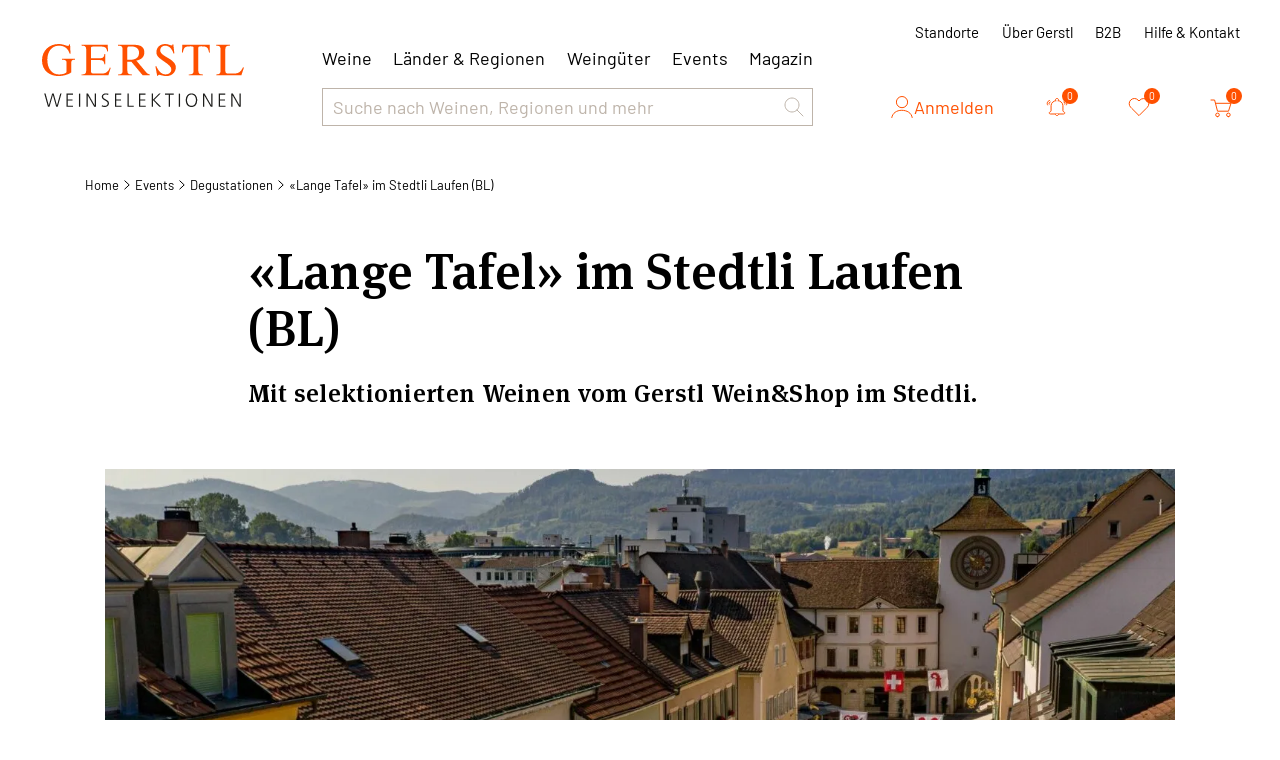

--- FILE ---
content_type: text/html; charset=utf-8
request_url: https://www.gerstl.ch/Lange-Tafel-im-Stedtli-Laufen-BL/a
body_size: 14987
content:
<!DOCTYPE html><html lang="de" data-critters-container><head>
  <meta charset="utf-8">
  <title>«Lange Tafel» im Stedtli Laufen (BL) | Gerstl</title>
  <base href="/">
  <meta name="viewport" content="width=device-width, initial-scale=1">
  <meta name="author" content="Gerstl Weinselektionen">
  <meta name="geo.region" content="CH">
  
  <meta property="og:type" content="company">
  <meta property="og:site_name" content="Gerstl Weinselektionen">
  <meta property="og:latitude" content="47.429750">
  <meta property="og:longitude" content="8.367586">
  <meta property="og:locality" content="Spreitenbach">
  <meta property="og:street-address" content="Sandäckerstrasse 10">
  <meta property="og:region" content="Aargau">
  <meta property="og:postal-code" content="8957">
  <meta property="og:country-name" content="CH">
  <meta property="og:email" content="info@gerstl.ch">
  <meta property="og:phone_number" content="+41 58 234 22 88">
  <meta property="og:fax_number" content>

  <link rel="icon" type="image/png" sizes="32x32" href="/assets/img/favicon/favicon-32x32.png">
  <link rel="icon" type="image/png" sizes="16x16" href="/assets/img/favicon/favicon-16x16.png">
  <link rel="apple-touch-icon" type="image/png" sizes="180x180" href="/assets/img/favicon/apple-touch-icon.png">
<style>*,:before,:after{--tw-border-spacing-x: 0;--tw-border-spacing-y: 0;--tw-translate-x: 0;--tw-translate-y: 0;--tw-rotate: 0;--tw-skew-x: 0;--tw-skew-y: 0;--tw-scale-x: 1;--tw-scale-y: 1;--tw-pan-x: ;--tw-pan-y: ;--tw-pinch-zoom: ;--tw-scroll-snap-strictness: proximity;--tw-gradient-from-position: ;--tw-gradient-via-position: ;--tw-gradient-to-position: ;--tw-ordinal: ;--tw-slashed-zero: ;--tw-numeric-figure: ;--tw-numeric-spacing: ;--tw-numeric-fraction: ;--tw-ring-inset: ;--tw-ring-offset-width: 0px;--tw-ring-offset-color: #fff;--tw-ring-color: rgb(59 130 246 / .5);--tw-ring-offset-shadow: 0 0 #0000;--tw-ring-shadow: 0 0 #0000;--tw-shadow: 0 0 #0000;--tw-shadow-colored: 0 0 #0000;--tw-blur: ;--tw-brightness: ;--tw-contrast: ;--tw-grayscale: ;--tw-hue-rotate: ;--tw-invert: ;--tw-saturate: ;--tw-sepia: ;--tw-drop-shadow: ;--tw-backdrop-blur: ;--tw-backdrop-brightness: ;--tw-backdrop-contrast: ;--tw-backdrop-grayscale: ;--tw-backdrop-hue-rotate: ;--tw-backdrop-invert: ;--tw-backdrop-opacity: ;--tw-backdrop-saturate: ;--tw-backdrop-sepia: ;--tw-contain-size: ;--tw-contain-layout: ;--tw-contain-paint: ;--tw-contain-style: }*,:before,:after{box-sizing:border-box;border-width:0;border-style:solid;border-color:#e5e7eb}:before,:after{--tw-content: ""}html{line-height:1.5;-webkit-text-size-adjust:100%;-moz-tab-size:4;tab-size:4;font-family:ui-sans-serif,system-ui,sans-serif,"Apple Color Emoji","Segoe UI Emoji",Segoe UI Symbol,"Noto Color Emoji";font-feature-settings:normal;font-variation-settings:normal;-webkit-tap-highlight-color:transparent}body{margin:0;line-height:inherit}body{font-family:Barlow,sans-serif;--tw-text-opacity: 1;color:rgb(0 0 0 / var(--tw-text-opacity, 1));font-feature-settings:"tnum" on,"lnum" on}html{scroll-padding:1.25rem}@font-face{font-family:Barlow;src:url(/assets/fonts/barlow/Barlow-ExtraBold.woff2) format("woff2"),url(/assets/fonts/barlow/Barlow-ExtraBold.woff) format("woff");font-weight:700;font-style:normal;font-display:swap}@font-face{font-family:Barlow;src:url(/assets/fonts/barlow/Barlow-Black.woff2) format("woff2"),url(/assets/fonts/barlow/Barlow-Black.woff) format("woff");font-weight:900;font-style:normal;font-display:swap}@font-face{font-family:Barlow;src:url(/assets/fonts/barlow/Barlow-BlackItalic.woff2) format("woff2"),url(/assets/fonts/barlow/Barlow-BlackItalic.woff) format("woff");font-weight:900;font-style:italic;font-display:swap}@font-face{font-family:Barlow;src:url(/assets/fonts/barlow/Barlow-ExtraLight.woff2) format("woff2"),url(/assets/fonts/barlow/Barlow-ExtraLight.woff) format("woff");font-weight:200;font-style:normal;font-display:swap}@font-face{font-family:Barlow;src:url(/assets/fonts/barlow/Barlow-BoldItalic.woff2) format("woff2"),url(/assets/fonts/barlow/Barlow-BoldItalic.woff) format("woff");font-weight:700;font-style:italic;font-display:swap}@font-face{font-family:Barlow;src:url(/assets/fonts/barlow/Barlow-Bold.woff2) format("woff2"),url(/assets/fonts/barlow/Barlow-Bold.woff) format("woff");font-weight:700;font-style:normal;font-display:swap}@font-face{font-family:Barlow;src:url(/assets/fonts/barlow/Barlow-ExtraBoldItalic.woff2) format("woff2"),url(/assets/fonts/barlow/Barlow-ExtraBoldItalic.woff) format("woff");font-weight:700;font-style:italic;font-display:swap}@font-face{font-family:Barlow;src:url(/assets/fonts/barlow/Barlow-ThinItalic.woff2) format("woff2"),url(/assets/fonts/barlow/Barlow-ThinItalic.woff) format("woff");font-weight:100;font-style:italic;font-display:swap}@font-face{font-family:Barlow;src:url(/assets/fonts/barlow/Barlow-Medium.woff2) format("woff2"),url(/assets/fonts/barlow/Barlow-Medium.woff) format("woff");font-weight:500;font-style:normal;font-display:swap}@font-face{font-family:Barlow;src:url(/assets/fonts/barlow/Barlow-SemiBold.woff2) format("woff2"),url(/assets/fonts/barlow/Barlow-SemiBold.woff) format("woff");font-weight:600;font-style:normal;font-display:swap}@font-face{font-family:Barlow;src:url(/assets/fonts/barlow/Barlow-Italic.woff2) format("woff2"),url(/assets/fonts/barlow/Barlow-Italic.woff) format("woff");font-weight:400;font-style:italic;font-display:swap}@font-face{font-family:Barlow;src:url(/assets/fonts/barlow/Barlow-Thin.woff2) format("woff2"),url(/assets/fonts/barlow/Barlow-Thin.woff) format("woff");font-weight:100;font-style:normal;font-display:swap}@font-face{font-family:Barlow;src:url(/assets/fonts/barlow/Barlow-ExtraLightItalic.woff2) format("woff2"),url(/assets/fonts/barlow/Barlow-ExtraLightItalic.woff) format("woff");font-weight:200;font-style:italic;font-display:swap}@font-face{font-family:Barlow;src:url(/assets/fonts/barlow/Barlow-Regular.woff2) format("woff2"),url(/assets/fonts/barlow/Barlow-Regular.woff) format("woff");font-weight:400;font-style:normal;font-display:swap}@font-face{font-family:Barlow;src:url(/assets/fonts/barlow/Barlow-SemiBoldItalic.woff2) format("woff2"),url(/assets/fonts/barlow/Barlow-SemiBoldItalic.woff) format("woff");font-weight:600;font-style:italic;font-display:swap}@font-face{font-family:Barlow;src:url(/assets/fonts/barlow/Barlow-Light.woff2) format("woff2"),url(/assets/fonts/barlow/Barlow-Light.woff) format("woff");font-weight:300;font-style:normal;font-display:swap}@font-face{font-family:Barlow;src:url(/assets/fonts/barlow/Barlow-MediumItalic.woff2) format("woff2"),url(/assets/fonts/barlow/Barlow-MediumItalic.woff) format("woff");font-weight:500;font-style:italic;font-display:swap}@font-face{font-family:Barlow;src:url(/assets/fonts/barlow/Barlow-LightItalic.woff2) format("woff2"),url(/assets/fonts/barlow/Barlow-LightItalic.woff) format("woff");font-weight:300;font-style:italic;font-display:swap}
</style><style>*,:before,:after{--tw-border-spacing-x:0;--tw-border-spacing-y:0;--tw-translate-x:0;--tw-translate-y:0;--tw-rotate:0;--tw-skew-x:0;--tw-skew-y:0;--tw-scale-x:1;--tw-scale-y:1;--tw-pan-x: ;--tw-pan-y: ;--tw-pinch-zoom: ;--tw-scroll-snap-strictness:proximity;--tw-gradient-from-position: ;--tw-gradient-via-position: ;--tw-gradient-to-position: ;--tw-ordinal: ;--tw-slashed-zero: ;--tw-numeric-figure: ;--tw-numeric-spacing: ;--tw-numeric-fraction: ;--tw-ring-inset: ;--tw-ring-offset-width:0px;--tw-ring-offset-color:#fff;--tw-ring-color:rgb(59 130 246 / .5);--tw-ring-offset-shadow:0 0 #0000;--tw-ring-shadow:0 0 #0000;--tw-shadow:0 0 #0000;--tw-shadow-colored:0 0 #0000;--tw-blur: ;--tw-brightness: ;--tw-contrast: ;--tw-grayscale: ;--tw-hue-rotate: ;--tw-invert: ;--tw-saturate: ;--tw-sepia: ;--tw-drop-shadow: ;--tw-backdrop-blur: ;--tw-backdrop-brightness: ;--tw-backdrop-contrast: ;--tw-backdrop-grayscale: ;--tw-backdrop-hue-rotate: ;--tw-backdrop-invert: ;--tw-backdrop-opacity: ;--tw-backdrop-saturate: ;--tw-backdrop-sepia: ;--tw-contain-size: ;--tw-contain-layout: ;--tw-contain-paint: ;--tw-contain-style: }*,:before,:after{box-sizing:border-box;border-width:0;border-style:solid;border-color:#e5e7eb}:before,:after{--tw-content:""}html{line-height:1.5;-webkit-text-size-adjust:100%;-moz-tab-size:4;tab-size:4;font-family:ui-sans-serif,system-ui,sans-serif,"Apple Color Emoji","Segoe UI Emoji",Segoe UI Symbol,"Noto Color Emoji";font-feature-settings:normal;font-variation-settings:normal;-webkit-tap-highlight-color:transparent}body{margin:0;line-height:inherit}h1,h2,h3,h4{font-size:inherit;font-weight:inherit}a{color:inherit;text-decoration:inherit}strong{font-weight:bolder}button,input,select{font-family:inherit;font-feature-settings:inherit;font-variation-settings:inherit;font-size:100%;font-weight:inherit;line-height:inherit;letter-spacing:inherit;color:inherit;margin:0;padding:0}button,select{text-transform:none}button{-webkit-appearance:button;background-color:transparent;background-image:none}[type=search]{-webkit-appearance:textfield;outline-offset:-2px}h1,h2,h3,h4,p{margin:0}ul{list-style:none;margin:0;padding:0}input::placeholder{opacity:1;color:#9ca3af}button,[role=button]{cursor:pointer}img,svg,iframe{display:block;vertical-align:middle}img{max-width:100%;height:auto}body{font-family:Barlow,sans-serif;--tw-text-opacity:1;color:rgb(0 0 0 / var(--tw-text-opacity, 1));font-feature-settings:"tnum" on,"lnum" on}html{scroll-padding:1.25rem}h1{font-family:MetaSerifPro,sans-serif;font-size:2.25rem;line-height:2.5rem;font-weight:500;line-height:46px;letter-spacing:.5px}@media (min-width: 768px){h1{font-size:3.75rem;line-height:1;line-height:70px}}@media (min-width: 1024px){h1{font-size:70px;line-height:80px}}h2,.h2{font-family:MetaSerifPro,sans-serif;font-size:32px;font-weight:500;line-height:2.5rem;letter-spacing:.3px}@media (min-width: 768px){h2,.h2{font-size:40px;line-height:50px}}@media (min-width: 1024px){h2,.h2{font-size:50px;line-height:57px}}h3{font-family:MetaSerifPro,sans-serif;font-size:22px;font-weight:500;line-height:30px;letter-spacing:.3px}@media (min-width: 768px){h3{font-size:1.5rem;line-height:2rem}}@media (min-width: 1024px){h3{font-size:1.875rem;line-height:2.5rem}}@media (min-width: 1280px){h3{font-size:40px;line-height:47px}}h4{font-family:MetaSerifPro,sans-serif;font-size:1.25rem;line-height:1.75rem;font-weight:500;line-height:26px;letter-spacing:.3px}@media (min-width: 768px){h4{font-size:22px;line-height:1.75rem}}@media (min-width: 1024px){h4{font-size:1.875rem;line-height:2.25rem;line-height:37px}}.h5{font-family:MetaSerifPro,sans-serif;font-size:1rem;font-weight:500;line-height:1.25rem;letter-spacing:.3px}@media (min-width: 768px){.h5{font-size:21px;line-height:1.75rem}}@media (min-width: 1024px){.h5{font-size:25px;line-height:2rem}}.text-semi{font-family:Barlow,sans-serif;font-size:15px;font-weight:600;line-height:1.25rem}@media (min-width: 768px){.text-semi{line-height:22px}}@media (min-width: 1024px){.text-semi{font-size:1.125rem;line-height:1.75rem;line-height:26px}}.text-general{font-family:Barlow,sans-serif;font-size:15px;font-weight:400;line-height:1.25rem}@media (min-width: 768px){.text-general{line-height:22px}}@media (min-width: 1024px){.text-general{font-size:1rem;line-height:1.5rem;line-height:26px}}@media (min-width: 1280px){.text-general{font-size:1.125rem;line-height:1.75rem}}.text-small{font-family:Barlow,sans-serif;font-size:13px;font-weight:400;line-height:14px}@media (min-width: 768px){.text-small{line-height:1rem}}@media (min-width: 1024px){.text-small{font-size:13px;line-height:1.25rem}}.btn-primary{font-family:Barlow,sans-serif;font-size:.875rem;line-height:1.25rem;font-weight:400;line-height:18px}@media (min-width: 768px){.btn-primary{font-size:1.125rem;line-height:1.75rem;line-height:22px}}.btn-primary{position:relative;display:flex;height:1.75rem;width:fit-content;align-items:center;justify-content:center;gap:.625rem;border-width:3px;--tw-border-opacity:1;border-color:rgb(255 80 0 / var(--tw-border-opacity, 1));--tw-bg-opacity:1;background-color:rgb(255 80 0 / var(--tw-bg-opacity, 1));padding-left:1.25rem;padding-right:1.25rem;--tw-text-opacity:1;color:rgb(255 255 255 / var(--tw-text-opacity, 1))}.btn-primary:hover{--tw-border-opacity:1;border-color:rgb(220 60 0 / var(--tw-border-opacity, 1));--tw-bg-opacity:1;background-color:rgb(220 60 0 / var(--tw-bg-opacity, 1))}.btn-primary:focus{--tw-border-opacity:1;border-color:rgb(255 80 0 / var(--tw-border-opacity, 1))}@media (min-width: 640px){.btn-primary{height:38px}}.btn-count{font-family:Barlow,sans-serif;font-size:.875rem;line-height:1.25rem;font-weight:400;line-height:18px}@media (min-width: 768px){.btn-count{font-size:1.125rem;line-height:1.75rem;line-height:22px}}.btn-count{position:relative;display:flex;height:38px;width:38px;align-items:center;justify-content:center;border-radius:9999px;background-color:transparent;--tw-text-opacity:1;color:rgb(255 80 0 / var(--tw-text-opacity, 1));transition-property:all;transition-timing-function:cubic-bezier(.4,0,.2,1);transition-duration:.3s}.btn-count:hover{--tw-bg-opacity:1;background-color:rgb(242 236 228 / var(--tw-bg-opacity, 1))}.btn-count>span{position:absolute;top:0;right:-.125rem;display:flex;height:1rem;width:1rem;align-items:center;justify-content:center;border-radius:9999px;--tw-bg-opacity:1;background-color:rgb(255 80 0 / var(--tw-bg-opacity, 1));font-size:11px;--tw-text-opacity:1;color:rgb(255 255 255 / var(--tw-text-opacity, 1))}.btn-count svg{fill:#fff;transition-property:all;transition-timing-function:cubic-bezier(.4,0,.2,1);transition-duration:.3s}.btn-count:hover svg{fill:#ff5000}.btn-count:focus svg{fill:#dc3c00}.btn-user{font-family:Barlow,sans-serif;font-size:.875rem;line-height:1.25rem;font-weight:400;line-height:18px}@media (min-width: 768px){.btn-user{font-size:1.125rem;line-height:1.75rem;line-height:22px}}.btn-user{display:flex;align-items:center;gap:.625rem;--tw-text-opacity:1;color:rgb(255 80 0 / var(--tw-text-opacity, 1));transition-property:all;transition-timing-function:cubic-bezier(.4,0,.2,1);transition-duration:.15s}.btn-user:hover{--tw-text-opacity:1;color:rgb(220 60 0 / var(--tw-text-opacity, 1))}.link-general{cursor:pointer;--tw-text-opacity:1;color:rgb(220 60 0 / var(--tw-text-opacity, 1));transition-property:all;transition-timing-function:cubic-bezier(.4,0,.2,1);transition-duration:.15s}.link-general:hover{--tw-text-opacity:1;color:rgb(255 80 0 / var(--tw-text-opacity, 1))}.nav-link-label{font-family:Barlow,sans-serif;font-size:13px;font-weight:400;line-height:1rem}@media (min-width: 1024px){.nav-link-label{font-size:15px;line-height:22px}}.nav-link-label{background-color:transparent;--tw-text-opacity:1;color:rgb(0 0 0 / var(--tw-text-opacity, 1));transition-property:all;transition-timing-function:cubic-bezier(.4,0,.2,1);transition-duration:.15s}.nav-link-label:hover{--tw-text-opacity:1;color:rgb(255 80 0 / var(--tw-text-opacity, 1))}.nav-link-label:active{--tw-text-opacity:1;color:rgb(220 60 0 / var(--tw-text-opacity, 1))}.nav-link{font-family:Barlow,sans-serif;font-size:15px;font-weight:400;line-height:1.25rem}@media (min-width: 768px){.nav-link{line-height:22px}}@media (min-width: 1024px){.nav-link{font-size:1rem;line-height:1.5rem;line-height:26px}}@media (min-width: 1280px){.nav-link{font-size:1.125rem;line-height:1.75rem}}.nav-link{--tw-text-opacity:1;color:rgb(0 0 0 / var(--tw-text-opacity, 1));transition-property:all;transition-timing-function:cubic-bezier(.4,0,.2,1);transition-duration:.15s}.nav-link:hover{--tw-text-opacity:1;color:rgb(255 80 0 / var(--tw-text-opacity, 1))}.nav-link:active{--tw-text-opacity:1;color:rgb(220 60 0 / var(--tw-text-opacity, 1))}.mob-nav{position:relative;display:flex;height:100%;flex-direction:column;padding:1.25rem .625rem;transition-property:all;transition-timing-function:cubic-bezier(.4,0,.2,1);transition-duration:.5s}@media (min-width: 768px){.mob-nav{display:none}}.mobile-links{visibility:hidden;position:absolute;top:100%;left:0;right:0;z-index:50;height:calc(100vh - 80px);max-height:0px;transform-origin:top;--tw-scale-y:0;transform:translate(var(--tw-translate-x),var(--tw-translate-y)) rotate(var(--tw-rotate)) skew(var(--tw-skew-x)) skewY(var(--tw-skew-y)) scaleX(var(--tw-scale-x)) scaleY(var(--tw-scale-y));overflow:auto;--tw-bg-opacity:1;background-color:rgb(255 255 255 / var(--tw-bg-opacity, 1));padding-bottom:2.5rem;opacity:0;transition-property:all;transition-timing-function:cubic-bezier(.4,0,.2,1);transition-duration:.3s}.search-result{visibility:hidden;position:absolute;top:100%;left:0;right:0;z-index:50;height:calc(100vh - 80px);max-height:0px;transform-origin:top;--tw-scale-y:0;transform:translate(var(--tw-translate-x),var(--tw-translate-y)) rotate(var(--tw-rotate)) skew(var(--tw-skew-x)) skewY(var(--tw-skew-y)) scaleX(var(--tw-scale-x)) scaleY(var(--tw-scale-y));overflow:auto;--tw-bg-opacity:1;background-color:rgb(255 255 255 / var(--tw-bg-opacity, 1));padding-bottom:2.5rem;opacity:0;transition-property:all;transition-timing-function:cubic-bezier(.4,0,.2,1);transition-duration:.3s}.search,.select{position:relative;height:2rem;width:100%;max-width:680px}@media (min-width: 1280px){.search,.select{height:2.5rem}}.search input,.select select{font-family:Barlow,sans-serif;font-size:15px;font-weight:400;line-height:1.25rem}@media (min-width: 768px){.search input,.select select{line-height:22px}}@media (min-width: 1024px){.search input,.select select{font-size:1rem;line-height:1.5rem;line-height:26px}}@media (min-width: 1280px){.search input,.select select{font-size:1.125rem;line-height:1.75rem}}.search input,.select select{height:100%;width:100%;appearance:none;border-width:1px;--tw-border-opacity:1;border-color:rgb(190 180 170 / var(--tw-border-opacity, 1));padding-left:.625rem;padding-right:.625rem;--tw-text-opacity:1;color:rgb(190 180 170 / var(--tw-text-opacity, 1));outline:2px solid transparent;outline-offset:2px}.search input::placeholder,.select select::placeholder{color:currentColor}.search input:focus,.select select:focus{--tw-border-opacity:1;border-color:rgb(0 0 0 / var(--tw-border-opacity, 1));--tw-text-opacity:1;color:rgb(0 0 0 / var(--tw-text-opacity, 1))}.search input:active,.select select:active{--tw-border-opacity:1;border-color:rgb(0 0 0 / var(--tw-border-opacity, 1));--tw-text-opacity:1;color:rgb(0 0 0 / var(--tw-text-opacity, 1))}.select svg{pointer-events:none;position:absolute;top:50%;right:.5rem;--tw-translate-y:-50%;transform:translate(var(--tw-translate-x),var(--tw-translate-y)) rotate(var(--tw-rotate)) skew(var(--tw-skew-x)) skewY(var(--tw-skew-y)) scaleX(var(--tw-scale-x)) scaleY(var(--tw-scale-y));--tw-text-opacity:1;color:rgb(190 180 170 / var(--tw-text-opacity, 1))}.select>select:focus~svg{--tw-text-opacity:1;color:rgb(0 0 0 / var(--tw-text-opacity, 1))}.text-input{font-family:Barlow,sans-serif;font-size:15px;font-weight:400;line-height:1.25rem}@media (min-width: 768px){.text-input{line-height:22px}}@media (min-width: 1024px){.text-input{font-size:1rem;line-height:1.5rem;line-height:26px}}@media (min-width: 1280px){.text-input{font-size:1.125rem;line-height:1.75rem}}.text-input{height:1.75rem;width:100%;border-radius:0;border-width:2px;--tw-border-opacity:1;border-color:rgb(190 180 170 / var(--tw-border-opacity, 1));padding-left:.625rem;padding-right:.625rem;--tw-text-opacity:1;color:rgb(190 180 170 / var(--tw-text-opacity, 1));outline:2px solid transparent;outline-offset:2px}.text-input::placeholder{color:currentColor}.text-input:focus{--tw-border-opacity:1;border-color:rgb(0 0 0 / var(--tw-border-opacity, 1));--tw-text-opacity:1;color:rgb(0 0 0 / var(--tw-text-opacity, 1))}.text-input:active{--tw-border-opacity:1;border-color:rgb(0 0 0 / var(--tw-border-opacity, 1));--tw-text-opacity:1;color:rgb(0 0 0 / var(--tw-text-opacity, 1))}@media (min-width: 640px){.text-input{height:2.5rem}}.bread-crumb{display:flex;flex-wrap:wrap;align-items:center;column-gap:.375rem;row-gap:.625rem}.bread-crumb li a{font-family:Barlow,sans-serif;font-size:13px;font-weight:400;line-height:14px}@media (min-width: 768px){.bread-crumb li a{line-height:1rem}}@media (min-width: 1024px){.bread-crumb li a{font-size:13px;line-height:1.25rem}}.bread-crumb li a{white-space:nowrap}.bread-crumb li a:first-letter{text-transform:uppercase}main>*>*{margin-left:auto;margin-right:auto;display:block;width:100%;max-width:1150px;padding-left:.625rem;padding-right:.625rem}@media (min-width: 768px){main>*>*{padding-left:1.25rem;padding-right:1.25rem}}input[type=search]::-webkit-search-decoration,input[type=search]::-webkit-search-cancel-button,input[type=search]::-webkit-search-results-button,input[type=search]::-webkit-search-results-decoration{-webkit-appearance:none}g-icon-v3{display:block}g-icon-v3.fill svg{display:block;width:100%!important;height:100%!important}.fixed{position:fixed}.absolute{position:absolute}.relative{position:relative}.top-0{top:0}.top-full{top:100%}.z-20{z-index:20}.z-50{z-index:50}.z-\[100\]{z-index:100}.order-1{order:1}.order-2{order:2}.col-span-10{grid-column:span 10 / span 10}.col-span-2{grid-column:span 2 / span 2}.col-span-3{grid-column:span 3 / span 3}.col-span-full{grid-column:1 / -1}.mx-auto{margin-left:auto;margin-right:auto}.-ml-5{margin-left:-1.25rem}.mb-2{margin-bottom:.5rem}.mb-2\.5{margin-bottom:.625rem}.mb-5{margin-bottom:1.25rem}.mb-\[30px\]{margin-bottom:30px}.ml-5{margin-left:1.25rem}.ml-auto{margin-left:auto}.mr-10{margin-right:2.5rem}.mr-2\.5{margin-right:.625rem}.mr-5{margin-right:1.25rem}.mt-15{margin-top:3.75rem}.mt-2{margin-top:.5rem}.mt-2\.5{margin-top:.625rem}.mt-3{margin-top:.75rem}.mt-4{margin-top:1rem}.mt-5{margin-top:1.25rem}.mt-\[30px\]{margin-top:30px}.block{display:block}.flex{display:flex}.grid{display:grid}.hidden{display:none}.aspect-square{aspect-ratio:1 / 1}.aspect-video{aspect-ratio:16 / 9}.h-10{height:2.5rem}.h-20{height:5rem}.h-3{height:.75rem}.h-5{height:1.25rem}.h-8{height:2rem}.h-auto{height:auto}.h-full{height:100%}.min-h-\[40px\]{min-height:40px}.w-3{width:.75rem}.w-auto{width:auto}.w-full{width:100%}.max-w-\[130px\]{max-width:130px}.max-w-\[1520px\]{max-width:1520px}.max-w-\[265px\]{max-width:265px}.max-w-\[275px\]{max-width:275px}.max-w-\[325px\]{max-width:325px}.max-w-\[350px\]{max-width:350px}.max-w-\[520px\]{max-width:520px}.max-w-\[545px\]{max-width:545px}.max-w-\[590px\]{max-width:590px}.max-w-\[680px\]{max-width:680px}.max-w-\[785px\]{max-width:785px}.max-w-screen-2xl{max-width:1536px}.flex-1{flex:1 1 0%}.cursor-pointer{cursor:pointer}.select-none{-webkit-user-select:none;user-select:none}.grid-cols-1{grid-template-columns:repeat(1,minmax(0,1fr))}.grid-cols-12{grid-template-columns:repeat(12,minmax(0,1fr))}.grid-cols-2{grid-template-columns:repeat(2,minmax(0,1fr))}.grid-cols-\[114px\,1fr\]{grid-template-columns:114px 1fr}.grid-cols-\[max-content\,1fr\]{grid-template-columns:max-content 1fr}.grid-cols-\[minmax\(170px\,205px\)\,minmax\(200px\,1fr\)\,minmax\(200px\,350px\)\]{grid-template-columns:minmax(170px,205px) minmax(200px,1fr) minmax(200px,350px)}.grid-rows-\[max-content\,1fr\]{grid-template-rows:max-content 1fr}.flex-col{flex-direction:column}.items-start{align-items:flex-start}.items-center{align-items:center}.justify-start{justify-content:flex-start}.justify-between{justify-content:space-between}.gap-2{gap:.5rem}.gap-2\.5{gap:.625rem}.gap-3\.5{gap:.875rem}.gap-4{gap:1rem}.gap-6{gap:1.5rem}.gap-7{gap:1.75rem}.gap-8{gap:2rem}.gap-y-4{row-gap:1rem}.whitespace-nowrap{white-space:nowrap}.whitespace-pre-line{white-space:pre-line}.border-0{border-width:0px}.border-b{border-bottom-width:1px}.\!border-none{border-style:none!important}.border-bkg-secondary{--tw-border-opacity:1;border-color:rgb(190 180 170 / var(--tw-border-opacity, 1))}.bg-bkg-primary{--tw-bg-opacity:1;background-color:rgb(242 236 228 / var(--tw-bg-opacity, 1))}.bg-secondary{--tw-bg-opacity:1;background-color:rgb(242 236 228 / var(--tw-bg-opacity, 1))}.bg-white{--tw-bg-opacity:1;background-color:rgb(255 255 255 / var(--tw-bg-opacity, 1))}.object-contain{object-fit:contain}.px-10{padding-left:2.5rem;padding-right:2.5rem}.px-2\.5{padding-left:.625rem;padding-right:.625rem}.py-2{padding-top:.5rem;padding-bottom:.5rem}.py-2\.5{padding-top:.625rem;padding-bottom:.625rem}.py-3\.5{padding-top:.875rem;padding-bottom:.875rem}.py-5{padding-top:1.25rem;padding-bottom:1.25rem}.py-\[30px\]{padding-top:30px;padding-bottom:30px}.pb-7{padding-bottom:1.75rem}.pl-5{padding-left:1.25rem}.pr-8{padding-right:2rem}.pt-2\.5{padding-top:.625rem}.leading-6{line-height:1.5rem}.text-bkg-secondary{--tw-text-opacity:1;color:rgb(190 180 170 / var(--tw-text-opacity, 1))}.text-black{--tw-text-opacity:1;color:rgb(0 0 0 / var(--tw-text-opacity, 1))}.text-orange-primary,.text-primary{--tw-text-opacity:1;color:rgb(255 80 0 / var(--tw-text-opacity, 1))}.shadow-mobile-top{--tw-shadow:0px 1px 10px 0px rgba(0, 0, 0, .1);--tw-shadow-colored:0px 1px 10px 0px var(--tw-shadow-color);box-shadow:var(--tw-ring-offset-shadow, 0 0 #0000),var(--tw-ring-shadow, 0 0 #0000),var(--tw-shadow)}.transition-all{transition-property:all;transition-timing-function:cubic-bezier(.4,0,.2,1);transition-duration:.15s}.duration-500{transition-duration:.5s}.hover\:text-orange-primary:hover{--tw-text-opacity:1;color:rgb(255 80 0 / var(--tw-text-opacity, 1))}@media (min-width: 450px){.xs\:max-w-full{max-width:100%}.xs\:gap-5{gap:1.25rem}}@media (min-width: 640px){.sm\:col-span-1{grid-column:span 1 / span 1}.sm\:mb-\[30px\]{margin-bottom:30px}.sm\:mt-4{margin-top:1rem}.sm\:block{display:block}.sm\:h-auto{height:auto}.sm\:grid-cols-3{grid-template-columns:repeat(3,minmax(0,1fr))}.sm\:grid-cols-\[150px\,1fr\]{grid-template-columns:150px 1fr}.sm\:gap-\[30px\]{gap:30px}.sm\:p-10{padding:2.5rem}.sm\:p-\[30px\]{padding:30px}.sm\:px-0{padding-left:0;padding-right:0}.sm\:px-10{padding-left:2.5rem;padding-right:2.5rem}.sm\:py-9{padding-top:2.25rem;padding-bottom:2.25rem}}@media (min-width: 768px){.md\:mt-7{margin-top:1.75rem}.md\:block{display:block}.md\:hidden{display:none}.md\:h-4{height:1rem}.md\:w-4{width:1rem}.md\:grid-cols-\[150px\,1fr\]{grid-template-columns:150px 1fr}.md\:gap-5{gap:1.25rem}.md\:py-5{padding-top:1.25rem;padding-bottom:1.25rem}}@media (min-width: 1024px){.lg\:relative{position:relative}.lg\:mb-\[60px\]{margin-bottom:60px}.lg\:mt-\[60px\]{margin-top:60px}.lg\:px-5{padding-left:1.25rem;padding-right:1.25rem}}@media (min-width: 1280px){.xl\:order-1{order:1}.xl\:order-2{order:2}.xl\:col-span-1{grid-column:span 1 / span 1}.xl\:col-span-2{grid-column:span 2 / span 2}.xl\:row-span-2{grid-row:span 2 / span 2}.xl\:ml-0{margin-left:0}.xl\:mt-0{margin-top:0}.xl\:block{display:block}.xl\:grid{display:grid}.xl\:h-\[83px\]{height:83px}.xl\:h-auto{height:auto}.xl\:w-full{width:100%}.xl\:max-w-full{max-width:100%}.xl\:grid-cols-\[minmax\(130px\,210px\)\,minmax\(160px\,190px\)\,minmax\(230px\,1fr\)\]{grid-template-columns:minmax(130px,210px) minmax(160px,190px) minmax(230px,1fr)}.xl\:grid-cols-\[minmax\(170px\,205px\)\,minmax\(300px\,1fr\)\,minmax\(170px\,350px\)\]{grid-template-columns:minmax(170px,205px) minmax(300px,1fr) minmax(170px,350px)}.xl\:grid-cols-\[minmax\(440px\,1fr\)\,minmax\(270px\,500px\)\]{grid-template-columns:minmax(440px,1fr) minmax(270px,500px)}.xl\:gap-2{gap:.5rem}.xl\:gap-x-\[77px\]{column-gap:77px}.xl\:pt-5{padding-top:1.25rem}.xl\:text-lg{font-size:1.125rem;line-height:1.75rem}}@media (min-width: 1350px){.laptop\:gap-\[50px\]{gap:50px}.laptop\:gap-\[70px\]{gap:70px}}@media (min-width: 1536px){.\32xl\:grid-cols-3{grid-template-columns:repeat(3,minmax(0,1fr))}}@font-face{font-family:MetaSerifPro;src:url(/assets/fonts/meta-serif/MetaSerifPro-LightItalic.woff2) format("woff2"),url(/assets/fonts/meta-serif/MetaSerifPro-LightItalic.woff) format("woff");font-weight:300;font-style:italic;font-display:swap}@font-face{font-family:MetaSerifPro;src:url(/assets/fonts/meta-serif/MetaSerifPro-Medium.woff2) format("woff2"),url(/assets/fonts/meta-serif/MetaSerifPro-Medium.woff) format("woff");font-weight:500;font-style:normal;font-display:swap}@font-face{font-family:MetaSerifPro;src:url(/assets/fonts/meta-serif/MetaSerifPro-Black.woff2) format("woff2"),url(/assets/fonts/meta-serif/MetaSerifPro-Black.woff) format("woff");font-weight:900;font-style:normal;font-display:swap}@font-face{font-family:MetaSerifPro;src:url(/assets/fonts/meta-serif/MetaSerifPro-BlackItalic.woff2) format("woff2"),url(/assets/fonts/meta-serif/MetaSerifPro-BlackItalic.woff) format("woff");font-weight:900;font-style:italic;font-display:swap}@font-face{font-family:MetaSerifPro;src:url(/assets/fonts/meta-serif/MetaSerifPro-Extrabold.woff2) format("woff2"),url(/assets/fonts/meta-serif/MetaSerifPro-Extrabold.woff) format("woff");font-weight:700;font-style:normal;font-display:swap}@font-face{font-family:MetaSerifPro;src:url(/assets/fonts/meta-serif/MetaSerifPro-MediumItalic.woff2) format("woff2"),url(/assets/fonts/meta-serif/MetaSerifPro-MediumItalic.woff) format("woff");font-weight:500;font-style:italic;font-display:swap}@font-face{font-family:MetaSerifPro;src:url(/assets/fonts/meta-serif/MetaSerifPro-Bold.woff2) format("woff2"),url(/assets/fonts/meta-serif/MetaSerifPro-Bold.woff) format("woff");font-weight:700;font-style:normal;font-display:swap}@font-face{font-family:MetaSerifPro;src:url(/assets/fonts/meta-serif/MetaSerifPro-ExtraboldItalic.woff2) format("woff2"),url(/assets/fonts/meta-serif/MetaSerifPro-ExtraboldItalic.woff) format("woff");font-weight:700;font-style:italic;font-display:swap}@font-face{font-family:MetaSerifPro;src:url(/assets/fonts/meta-serif/MetaSerifPro-Light.woff2) format("woff2"),url(/assets/fonts/meta-serif/MetaSerifPro-Light.woff) format("woff");font-weight:300;font-style:normal;font-display:swap}@font-face{font-family:MetaSerifPro;src:url(/assets/fonts/meta-serif/MetaSerifPro-BoldItalic.woff2) format("woff2"),url(/assets/fonts/meta-serif/MetaSerifPro-BoldItalic.woff) format("woff");font-weight:700;font-style:italic;font-display:swap}@font-face{font-family:Barlow;src:url(/assets/fonts/barlow/Barlow-ExtraBold.woff2) format("woff2"),url(/assets/fonts/barlow/Barlow-ExtraBold.woff) format("woff");font-weight:700;font-style:normal;font-display:swap}@font-face{font-family:Barlow;src:url(/assets/fonts/barlow/Barlow-Black.woff2) format("woff2"),url(/assets/fonts/barlow/Barlow-Black.woff) format("woff");font-weight:900;font-style:normal;font-display:swap}@font-face{font-family:Barlow;src:url(/assets/fonts/barlow/Barlow-BlackItalic.woff2) format("woff2"),url(/assets/fonts/barlow/Barlow-BlackItalic.woff) format("woff");font-weight:900;font-style:italic;font-display:swap}@font-face{font-family:Barlow;src:url(/assets/fonts/barlow/Barlow-ExtraLight.woff2) format("woff2"),url(/assets/fonts/barlow/Barlow-ExtraLight.woff) format("woff");font-weight:200;font-style:normal;font-display:swap}@font-face{font-family:Barlow;src:url(/assets/fonts/barlow/Barlow-BoldItalic.woff2) format("woff2"),url(/assets/fonts/barlow/Barlow-BoldItalic.woff) format("woff");font-weight:700;font-style:italic;font-display:swap}@font-face{font-family:Barlow;src:url(/assets/fonts/barlow/Barlow-Bold.woff2) format("woff2"),url(/assets/fonts/barlow/Barlow-Bold.woff) format("woff");font-weight:700;font-style:normal;font-display:swap}@font-face{font-family:Barlow;src:url(/assets/fonts/barlow/Barlow-ExtraBoldItalic.woff2) format("woff2"),url(/assets/fonts/barlow/Barlow-ExtraBoldItalic.woff) format("woff");font-weight:700;font-style:italic;font-display:swap}@font-face{font-family:Barlow;src:url(/assets/fonts/barlow/Barlow-ThinItalic.woff2) format("woff2"),url(/assets/fonts/barlow/Barlow-ThinItalic.woff) format("woff");font-weight:100;font-style:italic;font-display:swap}@font-face{font-family:Barlow;src:url(/assets/fonts/barlow/Barlow-Medium.woff2) format("woff2"),url(/assets/fonts/barlow/Barlow-Medium.woff) format("woff");font-weight:500;font-style:normal;font-display:swap}@font-face{font-family:Barlow;src:url(/assets/fonts/barlow/Barlow-SemiBold.woff2) format("woff2"),url(/assets/fonts/barlow/Barlow-SemiBold.woff) format("woff");font-weight:600;font-style:normal;font-display:swap}@font-face{font-family:Barlow;src:url(/assets/fonts/barlow/Barlow-Italic.woff2) format("woff2"),url(/assets/fonts/barlow/Barlow-Italic.woff) format("woff");font-weight:400;font-style:italic;font-display:swap}@font-face{font-family:Barlow;src:url(/assets/fonts/barlow/Barlow-Thin.woff2) format("woff2"),url(/assets/fonts/barlow/Barlow-Thin.woff) format("woff");font-weight:100;font-style:normal;font-display:swap}@font-face{font-family:Barlow;src:url(/assets/fonts/barlow/Barlow-ExtraLightItalic.woff2) format("woff2"),url(/assets/fonts/barlow/Barlow-ExtraLightItalic.woff) format("woff");font-weight:200;font-style:italic;font-display:swap}@font-face{font-family:Barlow;src:url(/assets/fonts/barlow/Barlow-Regular.woff2) format("woff2"),url(/assets/fonts/barlow/Barlow-Regular.woff) format("woff");font-weight:400;font-style:normal;font-display:swap}@font-face{font-family:Barlow;src:url(/assets/fonts/barlow/Barlow-SemiBoldItalic.woff2) format("woff2"),url(/assets/fonts/barlow/Barlow-SemiBoldItalic.woff) format("woff");font-weight:600;font-style:italic;font-display:swap}@font-face{font-family:Barlow;src:url(/assets/fonts/barlow/Barlow-Light.woff2) format("woff2"),url(/assets/fonts/barlow/Barlow-Light.woff) format("woff");font-weight:300;font-style:normal;font-display:swap}@font-face{font-family:Barlow;src:url(/assets/fonts/barlow/Barlow-MediumItalic.woff2) format("woff2"),url(/assets/fonts/barlow/Barlow-MediumItalic.woff) format("woff");font-weight:500;font-style:italic;font-display:swap}@font-face{font-family:Barlow;src:url(/assets/fonts/barlow/Barlow-LightItalic.woff2) format("woff2"),url(/assets/fonts/barlow/Barlow-LightItalic.woff) format("woff");font-weight:300;font-style:italic;font-display:swap}</style><link rel="stylesheet" href="styles.IFPBXOJU.css" media="print" onload="this.media='all'"><noscript><link rel="stylesheet" href="styles.IFPBXOJU.css"></noscript><link rel="modulepreload" href="chunk-RZBE3QDI.js"><link rel="modulepreload" href="chunk-C6IIZK4C.js"><link rel="modulepreload" href="chunk-Z7SXHAYS.js"><link rel="modulepreload" href="chunk-YF4EACZK.js"><link rel="modulepreload" href="chunk-SOAR6H5Q.js"><link rel="modulepreload" href="chunk-ZR5UTIPG.js"><link rel="modulepreload" href="chunk-D63VJRAQ.js"><link rel="modulepreload" href="chunk-WEUNYWSR.js"><link rel="modulepreload" href="chunk-ZCX3WLHG.js"><link rel="modulepreload" href="chunk-NZXC5NU6.js"><link rel="modulepreload" href="chunk-SP6EITDZ.js"><link rel="modulepreload" href="chunk-KN4KDDVM.js"><link rel="modulepreload" href="chunk-ENGWBXEG.js"><link rel="modulepreload" href="chunk-NT4DNAW6.js"><link rel="modulepreload" href="chunk-ASR3HEMT.js"><link rel="modulepreload" href="chunk-OTVBO4MM.js"><link rel="modulepreload" href="chunk-6MAUJF4P.js"><link rel="modulepreload" href="chunk-XY6Z7SFK.js"><link rel="modulepreload" href="chunk-JDY5RBBA.js"><link rel="modulepreload" href="chunk-CRZOGRJF.js"><link rel="modulepreload" href="chunk-X2KNKL5Z.js"><link rel="modulepreload" href="chunk-S277FNLC.js"><link rel="modulepreload" href="chunk-PPTXIRVB.js"><link rel="modulepreload" href="chunk-23C2ASSN.js"><link rel="modulepreload" href="chunk-3PD3VAQS.js"><link rel="modulepreload" href="chunk-TWDCXHTV.js"><link rel="modulepreload" href="chunk-EWZKN2AZ.js"><link rel="modulepreload" href="chunk-NGB5JCKK.js"><link rel="modulepreload" href="chunk-E6ZCLC6I.js"><link rel="modulepreload" href="chunk-C5Q55U76.js"><link rel="modulepreload" href="chunk-Q7SHKV7Y.js"><link rel="modulepreload" href="chunk-SWVAXW2C.js"><link rel="modulepreload" href="chunk-JHLLESSV.js"><link rel="modulepreload" href="chunk-GXLB6VME.js"><link rel="modulepreload" href="chunk-B337V6S6.js"><link rel="modulepreload" href="chunk-AGWLBCDH.js"><meta name="og:image" content="https://cdn.gerstl.ch/neuraxis/img/nsneYkZC/header_image.webp"><meta name="og:description" content="Mit selektionierten Weinen vom Gerstl Wein&amp;Shop im Stedtli."><meta name="description" content="Mit selektionierten Weinen vom Gerstl Wein&amp;Shop im Stedtli."><meta name="robots" content="index,follow"><style ng-app-id="gerstl-storefront-v2">[_nghost-gerstl-storefront-v2-c4039824660] {
        display: block;
    }</style><style ng-app-id="gerstl-storefront-v2">.to-top[_ngcontent-gerstl-storefront-v2-c2323795130]{position:fixed;bottom:1.25rem;right:1.25rem;z-index:9999;cursor:pointer;opacity:0;transition-property:opacity;transition-timing-function:cubic-bezier(.4,0,.2,1);transition-duration:.5s}.to-top.on[_ngcontent-gerstl-storefront-v2-c2323795130]{opacity:1}@media (min-width: 1024px){.to-top[_ngcontent-gerstl-storefront-v2-c2323795130]{right:50%;--tw-translate-x: 720px;transform:translate(var(--tw-translate-x),var(--tw-translate-y)) rotate(var(--tw-rotate)) skew(var(--tw-skew-x)) skewY(var(--tw-skew-y)) scaleX(var(--tw-scale-x)) scaleY(var(--tw-scale-y))}}[_nghost-gerstl-storefront-v2-c2323795130]     .menu-shadow{box-shadow:0 4px 3px -3px #00000026}</style><style ng-app-id="gerstl-storefront-v2">.menu-target{display:none}  .menu-source.active .menu-target{display:flex}[_nghost-gerstl-storefront-v2-c3874094858]{position:relative;top:0;z-index:1000;display:block;--tw-bg-opacity: 1;background-color:rgb(255 255 255 / var(--tw-bg-opacity, 1))}.with-submenu[_ngcontent-gerstl-storefront-v2-c3874094858]{position:relative}.with-submenu[_ngcontent-gerstl-storefront-v2-c3874094858]:hover   .submenu[_ngcontent-gerstl-storefront-v2-c3874094858]{display:flex}.navigation[_ngcontent-gerstl-storefront-v2-c3874094858]{transform:translate3d(0,-120%,0);transition:transform .35s}@media (min-width: 768px){.navigation.visible[_ngcontent-gerstl-storefront-v2-c3874094858]{transform:translateZ(0)}}.b2b[_ngcontent-gerstl-storefront-v2-c3874094858]{border-bottom-width:1px;--tw-border-opacity: 1;border-color:rgb(255 255 255 / var(--tw-border-opacity, 1));--tw-bg-opacity: 1;background-color:rgb(242 236 228 / var(--tw-bg-opacity, 1))}</style><style ng-app-id="gerstl-storefront-v2">[_nghost-gerstl-storefront-v2-c1842480672]{z-index:40;display:flex;border-width:1px;--tw-border-opacity: 1;border-color:rgb(190 180 170 / var(--tw-border-opacity, 1));--tw-bg-opacity: 1;background-color:rgb(255 255 255 / var(--tw-bg-opacity, 1))}[_nghost-gerstl-storefront-v2-c1842480672]:focus-within{--tw-border-opacity: 1;border-color:rgb(0 0 0 / var(--tw-border-opacity, 1));--tw-text-opacity: 1;color:rgb(0 0 0 / var(--tw-text-opacity, 1))}.mobile[_nghost-gerstl-storefront-v2-c1842480672]   input[_ngcontent-gerstl-storefront-v2-c1842480672]{height:auto;font-size:16px;line-height:30px}[_nghost-gerstl-storefront-v2-c1842480672]   input[_ngcontent-gerstl-storefront-v2-c1842480672]{flex:1 1 auto;appearance:none;border-width:0px;padding-left:.625rem;padding-right:.625rem;--tw-text-opacity: 1;color:rgb(190 180 170 / var(--tw-text-opacity, 1));outline:2px solid transparent;outline-offset:2px}[_nghost-gerstl-storefront-v2-c1842480672]   input[_ngcontent-gerstl-storefront-v2-c1842480672]::placeholder{color:currentColor}[_nghost-gerstl-storefront-v2-c1842480672]   input[_ngcontent-gerstl-storefront-v2-c1842480672]:focus{--tw-text-opacity: 1;color:rgb(0 0 0 / var(--tw-text-opacity, 1))}[_nghost-gerstl-storefront-v2-c1842480672]   .aside[_ngcontent-gerstl-storefront-v2-c1842480672]{display:flex;align-items:center;gap:.375rem;padding-right:.375rem}[_nghost-gerstl-storefront-v2-c1842480672]   .aside[_ngcontent-gerstl-storefront-v2-c1842480672]   .button[_ngcontent-gerstl-storefront-v2-c1842480672]{aspect-ratio:1 / 1;height:1.5rem;cursor:pointer}.suggestions[_ngcontent-gerstl-storefront-v2-c1842480672]     b{font-weight:600}</style><style ng-app-id="gerstl-storefront-v2">.mobile-menu-item.active{--tw-text-opacity: 1;color:rgb(255 80 0 / var(--tw-text-opacity, 1))}  .mobile-menu-item.l2{font-family:MetaSerifPro,sans-serif;font-size:15px;font-weight:500;letter-spacing:.2px}  .mobile-menu-item.l2.active{border-bottom-width:0px;--tw-text-opacity: 1;color:rgb(0 0 0 / var(--tw-text-opacity, 1))}  .mobile-menu-subitems.l2{border-bottom-width:1px;--tw-border-opacity: 1;border-color:rgb(242 236 228 / var(--tw-border-opacity, 1))}  .mobile-menu-item.l3{border-width:0px;padding-top:.375rem;padding-bottom:.375rem}</style><style ng-app-id="gerstl-storefront-v2">.suggestions[_ngcontent-gerstl-storefront-v2-c463117711]     b{font-weight:600}</style><style ng-app-id="gerstl-storefront-v2">[_nghost-gerstl-storefront-v2-c1141919366]     .g-author .paragraph{padding-right:0!important;margin:0!important}[_nghost-gerstl-storefront-v2-c1141919366]     .g-author .paragraph>p{line-height:1.7rem}.text-input[_ngcontent-gerstl-storefront-v2-c1141919366]{background-color:#fbf9f7}[_nghost-gerstl-storefront-v2-c1141919366]     .event-form>*:nth-child(odd){--tw-bg-opacity: 1;background-color:rgb(190 180 170 / var(--tw-bg-opacity, 1))}</style><style ng-app-id="gerstl-storefront-v2">[_nghost-gerstl-storefront-v2-c27525450]{position:relative;display:flex;flex-direction:column;gap:30px}@media (min-width: 768px){[_nghost-gerstl-storefront-v2-c27525450]{font-size:1.125rem;line-height:1.75rem}}.post-mode[_nghost-gerstl-storefront-v2-c27525450]   .rich-block[_ngcontent-gerstl-storefront-v2-c27525450], .post-mode   [_nghost-gerstl-storefront-v2-c27525450]   .rich-block[_ngcontent-gerstl-storefront-v2-c27525450]{margin-left:auto;margin-right:auto;width:100%;max-width:785px}.post-mode[_nghost-gerstl-storefront-v2-c27525450]   .rich-block.image.large[_ngcontent-gerstl-storefront-v2-c27525450], .post-mode   [_nghost-gerstl-storefront-v2-c27525450]   .rich-block.image.large[_ngcontent-gerstl-storefront-v2-c27525450], .post-mode[_nghost-gerstl-storefront-v2-c27525450]   .rich-block.gallery[_ngcontent-gerstl-storefront-v2-c27525450], .post-mode   [_nghost-gerstl-storefront-v2-c27525450]   .rich-block.gallery[_ngcontent-gerstl-storefront-v2-c27525450]{margin-left:0;margin-right:0;max-width:none}.post-mode[_nghost-gerstl-storefront-v2-c27525450]   .rich-block.image.large[_ngcontent-gerstl-storefront-v2-c27525450]   figcaption[_ngcontent-gerstl-storefront-v2-c27525450], .post-mode   [_nghost-gerstl-storefront-v2-c27525450]   .rich-block.image.large[_ngcontent-gerstl-storefront-v2-c27525450]   figcaption[_ngcontent-gerstl-storefront-v2-c27525450], .post-mode[_nghost-gerstl-storefront-v2-c27525450]   .rich-block.gallery[_ngcontent-gerstl-storefront-v2-c27525450]   figcaption[_ngcontent-gerstl-storefront-v2-c27525450], .post-mode   [_nghost-gerstl-storefront-v2-c27525450]   .rich-block.gallery[_ngcontent-gerstl-storefront-v2-c27525450]   figcaption[_ngcontent-gerstl-storefront-v2-c27525450]{margin-left:auto;margin-right:auto;width:100%;max-width:785px}.post-mode[_nghost-gerstl-storefront-v2-c27525450]   .rich-block.products[_ngcontent-gerstl-storefront-v2-c27525450], .post-mode   [_nghost-gerstl-storefront-v2-c27525450]   .rich-block.products[_ngcontent-gerstl-storefront-v2-c27525450], .post-mode[_nghost-gerstl-storefront-v2-c27525450]   .rich-block.products-v2[_ngcontent-gerstl-storefront-v2-c27525450], .post-mode   [_nghost-gerstl-storefront-v2-c27525450]   .rich-block.products-v2[_ngcontent-gerstl-storefront-v2-c27525450]{max-width:none}.category-mode[_nghost-gerstl-storefront-v2-c27525450]   .rich-block[_ngcontent-gerstl-storefront-v2-c27525450], .category-mode   [_nghost-gerstl-storefront-v2-c27525450]   .rich-block[_ngcontent-gerstl-storefront-v2-c27525450]{margin-left:auto;margin-right:auto;width:100%;max-width:785px}.category-mode[_nghost-gerstl-storefront-v2-c27525450]   .rich-block.image[_ngcontent-gerstl-storefront-v2-c27525450], .category-mode   [_nghost-gerstl-storefront-v2-c27525450]   .rich-block.image[_ngcontent-gerstl-storefront-v2-c27525450], .category-mode[_nghost-gerstl-storefront-v2-c27525450]   .rich-block.gallery[_ngcontent-gerstl-storefront-v2-c27525450], .category-mode   [_nghost-gerstl-storefront-v2-c27525450]   .rich-block.gallery[_ngcontent-gerstl-storefront-v2-c27525450]{margin-left:0;margin-right:0;max-width:none}.category-mode[_nghost-gerstl-storefront-v2-c27525450]   .rich-block.image[_ngcontent-gerstl-storefront-v2-c27525450]   figcaption[_ngcontent-gerstl-storefront-v2-c27525450], .category-mode   [_nghost-gerstl-storefront-v2-c27525450]   .rich-block.image[_ngcontent-gerstl-storefront-v2-c27525450]   figcaption[_ngcontent-gerstl-storefront-v2-c27525450], .category-mode[_nghost-gerstl-storefront-v2-c27525450]   .rich-block.gallery[_ngcontent-gerstl-storefront-v2-c27525450]   figcaption[_ngcontent-gerstl-storefront-v2-c27525450], .category-mode   [_nghost-gerstl-storefront-v2-c27525450]   .rich-block.gallery[_ngcontent-gerstl-storefront-v2-c27525450]   figcaption[_ngcontent-gerstl-storefront-v2-c27525450]{margin-left:auto;margin-right:auto;width:100%;max-width:785px}.category-mode[_nghost-gerstl-storefront-v2-c27525450]   .rich-block.products[_ngcontent-gerstl-storefront-v2-c27525450], .category-mode   [_nghost-gerstl-storefront-v2-c27525450]   .rich-block.products[_ngcontent-gerstl-storefront-v2-c27525450], .category-mode[_nghost-gerstl-storefront-v2-c27525450]   .rich-block.gallery[_ngcontent-gerstl-storefront-v2-c27525450], .category-mode   [_nghost-gerstl-storefront-v2-c27525450]   .rich-block.gallery[_ngcontent-gerstl-storefront-v2-c27525450], .category-mode[_nghost-gerstl-storefront-v2-c27525450]   .rich-block.products-v2[_ngcontent-gerstl-storefront-v2-c27525450], .category-mode   [_nghost-gerstl-storefront-v2-c27525450]   .rich-block.products-v2[_ngcontent-gerstl-storefront-v2-c27525450]{max-width:none}.rich-block.button[_ngcontent-gerstl-storefront-v2-c27525450]   a.center[_ngcontent-gerstl-storefront-v2-c27525450]{margin-inline:auto}.rich-block.button[_ngcontent-gerstl-storefront-v2-c27525450]   a.right[_ngcontent-gerstl-storefront-v2-c27525450]{margin-left:auto}@media (min-width: 768px){.rich-block.products[_ngcontent-gerstl-storefront-v2-c27525450], .rich-block.image[_ngcontent-gerstl-storefront-v2-c27525450]{margin-top:30px;margin-bottom:30px}}.rich-block.image[_ngcontent-gerstl-storefront-v2-c27525450]   figcaption[_ngcontent-gerstl-storefront-v2-c27525450]{margin-top:.5rem;display:block;text-align:left;font-size:13px}.rich-block.gallery[_ngcontent-gerstl-storefront-v2-c27525450]   .swiper-button-disabled[_ngcontent-gerstl-storefront-v2-c27525450]{opacity:.3}.rich-block.gallery[_ngcontent-gerstl-storefront-v2-c27525450]   figcaption[_ngcontent-gerstl-storefront-v2-c27525450]{margin-top:.5rem;display:block;text-align:left;font-size:13px}.rich-block.heading[_ngcontent-gerstl-storefront-v2-c27525450]   h2[_ngcontent-gerstl-storefront-v2-c27525450]{margin-bottom:-15px}.rich-block.heading[_ngcontent-gerstl-storefront-v2-c27525450]   h3[_ngcontent-gerstl-storefront-v2-c27525450]{margin-bottom:-30px}.rich-block.toggle[_ngcontent-gerstl-storefront-v2-c27525450]   .gradient[_ngcontent-gerstl-storefront-v2-c27525450]{height:50px;background:linear-gradient(to top,rgb(255,255,255),rgba(255,255,255,0));position:absolute;top:0;width:100%;--tw-translate-y: -100%;transform:translate(var(--tw-translate-x),var(--tw-translate-y)) rotate(var(--tw-rotate)) skew(var(--tw-skew-x)) skewY(var(--tw-skew-y)) scaleX(var(--tw-scale-x)) scaleY(var(--tw-scale-y))}[_nghost-gerstl-storefront-v2-c27525450]     .paragraph b, [_nghost-gerstl-storefront-v2-c27525450]     .paragraph strong, [_nghost-gerstl-storefront-v2-c27525450]     .html strong, [_nghost-gerstl-storefront-v2-c27525450]     .html b{font-weight:600}[_nghost-gerstl-storefront-v2-c27525450]     .paragraph a:not(.link-button){--tw-text-opacity: 1;color:rgb(220 60 0 / var(--tw-text-opacity, 1))}[_nghost-gerstl-storefront-v2-c27525450]     .paragraph a:not(.link-button):hover{--tw-text-opacity: 1;color:rgb(255 80 0 / var(--tw-text-opacity, 1))}[_nghost-gerstl-storefront-v2-c27525450]     .paragraph ul, [_nghost-gerstl-storefront-v2-c27525450]     ol{list-style:initial;padding:revert;line-height:1.75rem}[_nghost-gerstl-storefront-v2-c27525450]     .swipe-pagination{margin-left:auto;margin-right:auto;margin-top:1.25rem;display:flex;justify-content:center;gap:.5rem}[_nghost-gerstl-storefront-v2-c27525450]     .swipe-pagination .swiper-pagination-bullet{--tw-bg-opacity: 1;background-color:rgb(0 0 0 / var(--tw-bg-opacity, 1));opacity:.2}[_nghost-gerstl-storefront-v2-c27525450]     .swipe-pagination .swiper-pagination-bullet-active{opacity:1}</style><style ng-app-id="gerstl-storefront-v2">[_nghost-gerstl-storefront-v2-c3231205082]     .white-box{--tw-bg-opacity: 1;background-color:rgb(255 255 255 / var(--tw-bg-opacity, 1));padding:.625rem}@media (min-width: 768px){[_nghost-gerstl-storefront-v2-c3231205082]     .white-box{padding:30px}}[_nghost-gerstl-storefront-v2-c3231205082]     h3.heading{margin-bottom:.625rem;font-size:1.5rem;line-height:2rem}@media (min-width: 640px){[_nghost-gerstl-storefront-v2-c3231205082]     h3.heading{margin-bottom:30px}}@media (min-width: 768px){[_nghost-gerstl-storefront-v2-c3231205082]     h3.heading{font-size:1.875rem;line-height:2.25rem}}</style></head>
<body><!--nghm-->
  <app-root _nghost-gerstl-storefront-v2-c4039824660 ng-version="16.2.12" ngh="15" ng-server-context="ssr|httpcache,hydration"><!----><g-default-layout _ngcontent-gerstl-storefront-v2-c4039824660 _nghost-gerstl-storefront-v2-c2323795130 ngh="12"><div _ngcontent-gerstl-storefront-v2-c2323795130 class="wrapper"><g-header _ngcontent-gerstl-storefront-v2-c2323795130 _nghost-gerstl-storefront-v2-c3874094858 ngh="6"><div _ngcontent-gerstl-storefront-v2-c3874094858 class="w-full z-[100] relative"><!----><nav _ngcontent-gerstl-storefront-v2-c3874094858 class="w-full pt-2.5 xl:pt-5 pb-7 px-10 hidden md:block max-w-[1520px] mx-auto"><ul _ngcontent-gerstl-storefront-v2-c3874094858 class="flex items-center max-w-[325px] w-full justify-between gap-2 ml-auto"><li _ngcontent-gerstl-storefront-v2-c3874094858 class="with-submenu"><a _ngcontent-gerstl-storefront-v2-c3874094858 class="nav-link-label" href="/de/standorte">Standorte</a><div _ngcontent-gerstl-storefront-v2-c3874094858 class="bg-secondary z-50 flex-col absolute top-full hidden submenu py-2 -ml-5"><div _ngcontent-gerstl-storefront-v2-c3874094858><a _ngcontent-gerstl-storefront-v2-c3874094858 class="block pr-8 py-2 leading-6 pl-5 whitespace-nowrap nav-link-label" href="/de/gerstl-weinshop"> Gerstl Wein&amp;Shop Spreitenbach </a></div><div _ngcontent-gerstl-storefront-v2-c3874094858><a _ngcontent-gerstl-storefront-v2-c3874094858 class="block pr-8 py-2 leading-6 pl-5 whitespace-nowrap nav-link-label" href="/de/gerstl-weinshop-sempach"> Gerstl Wein&amp;Shop Sempach </a></div><div _ngcontent-gerstl-storefront-v2-c3874094858><a _ngcontent-gerstl-storefront-v2-c3874094858 class="block pr-8 py-2 leading-6 pl-5 whitespace-nowrap nav-link-label" href="/de/standorte#partners"> Gerstl Partner Shops </a></div><!----></div><!----></li><li _ngcontent-gerstl-storefront-v2-c3874094858 class="with-submenu"><a _ngcontent-gerstl-storefront-v2-c3874094858 class="nav-link-label" href="/de/uber-gerstl">Über Gerstl</a><div _ngcontent-gerstl-storefront-v2-c3874094858 class="bg-secondary z-50 flex-col absolute top-full hidden submenu py-2 -ml-5"><div _ngcontent-gerstl-storefront-v2-c3874094858><a _ngcontent-gerstl-storefront-v2-c3874094858 class="block pr-8 py-2 leading-6 pl-5 whitespace-nowrap nav-link-label" href="/de/unser-team"> Unser Team </a></div><div _ngcontent-gerstl-storefront-v2-c3874094858><a _ngcontent-gerstl-storefront-v2-c3874094858 class="block pr-8 py-2 leading-6 pl-5 whitespace-nowrap nav-link-label" href="/de/offene-stellen"> Offene Stellen </a></div><div _ngcontent-gerstl-storefront-v2-c3874094858><a _ngcontent-gerstl-storefront-v2-c3874094858 class="block pr-8 py-2 leading-6 pl-5 whitespace-nowrap nav-link-label" href="/de/unsere-partner"> Unsere Partner </a></div><div _ngcontent-gerstl-storefront-v2-c3874094858><a _ngcontent-gerstl-storefront-v2-c3874094858 class="block pr-8 py-2 leading-6 pl-5 whitespace-nowrap nav-link-label" href="/de/ankauf-von-wein"> Ankauf von Wein </a></div><!----></div><!----></li><li _ngcontent-gerstl-storefront-v2-c3874094858 class="with-submenu"><a _ngcontent-gerstl-storefront-v2-c3874094858 class="nav-link-label" href="/de/b2b">B2B</a><!----></li><li _ngcontent-gerstl-storefront-v2-c3874094858 class="with-submenu"><a _ngcontent-gerstl-storefront-v2-c3874094858 class="nav-link-label" href="/hilfe-kontakt">Hilfe &amp; Kontakt</a><!----></li><!----></ul><div _ngcontent-gerstl-storefront-v2-c3874094858 class="w-full grid grid-cols-[minmax(170px,205px),minmax(200px,1fr),minmax(200px,350px)] xl:grid-cols-[minmax(170px,205px),minmax(300px,1fr),minmax(170px,350px)] grid-rows-[max-content,1fr] xl:h-[83px] gap-7 xl:gap-x-[77px] gap-y-4 relative"><div _ngcontent-gerstl-storefront-v2-c3874094858 class="xl:row-span-2"><a _ngcontent-gerstl-storefront-v2-c3874094858 routerlink="/" class="flex justify-start" href="/"><img _ngcontent-gerstl-storefront-v2-c3874094858 src="/assets/img/logo.svg" alt="logo" class="w-auto xl:w-full h-10 xl:h-auto object-contain"></a></div><ul _ngcontent-gerstl-storefront-v2-c3874094858 class="max-w-[520px] ml-auto xl:ml-0 w-full flex items-center justify-between gap-2 col-span-2 xl:col-span-1 mt-4 xl:mt-0"><li _ngcontent-gerstl-storefront-v2-c3874094858><span _ngcontent-gerstl-storefront-v2-c3874094858 class="nav-link cursor-pointer select-none">Weine</span><!----></li><li _ngcontent-gerstl-storefront-v2-c3874094858><span _ngcontent-gerstl-storefront-v2-c3874094858 class="nav-link cursor-pointer select-none">Länder &amp; Regionen</span><!----></li><li _ngcontent-gerstl-storefront-v2-c3874094858><a _ngcontent-gerstl-storefront-v2-c3874094858 routerlink="/weinguter" class="nav-link" href="/weinguter">Weingüter</a></li><li _ngcontent-gerstl-storefront-v2-c3874094858><a _ngcontent-gerstl-storefront-v2-c3874094858 routerlink="/weindegustation" class="nav-link" href="/weindegustation">Events</a></li><li _ngcontent-gerstl-storefront-v2-c3874094858><a _ngcontent-gerstl-storefront-v2-c3874094858 routerlink="/magazin" class="nav-link" href="/magazin">Magazin</a></li></ul><div _ngcontent-gerstl-storefront-v2-c3874094858 class="hidden xl:block"></div><div _ngcontent-gerstl-storefront-v2-c3874094858 class="search-v2 col-span-2 xl:col-span-1 max-w-[680px] grid"><g-search _ngcontent-gerstl-storefront-v2-c3874094858 type="main" _nghost-gerstl-storefront-v2-c1842480672 ngh="1"><input _ngcontent-gerstl-storefront-v2-c1842480672 type="search" placeholder="Suche nach Weinen, Regionen und mehr" class="xl:text-lg ng-untouched ng-pristine ng-valid" value><div _ngcontent-gerstl-storefront-v2-c1842480672 class="aside"><div _ngcontent-gerstl-storefront-v2-c1842480672 role="button" class="text-bkg-secondary button"><g-icon-v3 _ngcontent-gerstl-storefront-v2-c1842480672 name="search" ngh="0"><svg width="24" height="24" viewBox="0 0 24 24" fill="none" xmlns="http://www.w3.org/2000/svg"><path d="M10 17C13.866 17 17 13.866 17 10C17 6.13401 13.866 3 10 3C6.13401 3 3 6.13401 3 10C3 13.866 6.13401 17 10 17Z" stroke="currentColor" stroke-miterlimit="10"/><path d="M14.95 14.9502L21 21.0002" stroke="currentColor" stroke-linecap="round"/></svg></g-icon-v3></div><!----></div></g-search></div><div _ngcontent-gerstl-storefront-v2-c3874094858 class="w-full flex items-center justify-between gap-4 xl:gap-2"><span _ngcontent-gerstl-storefront-v2-c3874094858 class="btn-user cursor-pointer"><g-icon-v3 _ngcontent-gerstl-storefront-v2-c3874094858 name="user" ngh="0"><svg xmlns="http://www.w3.org/2000/svg" width="24" height="24" fill="none" viewBox="0 0 24 24"><path stroke="currentColor" stroke-linecap="round" stroke-miterlimit="10" d="M1.8 22.5c.7-4.4 4.8-7.2 9.9-7.2 5.1 0 9.8 2.4 10.5 7.2"/><path stroke="currentColor" stroke-miterlimit="10" d="M12 12.7a5.6 5.6 0 1 0 0-11.2 5.6 5.6 0 0 0 0 11.2Z"/></svg></g-icon-v3> Anmelden </span><!----><!----><a _ngcontent-gerstl-storefront-v2-c3874094858 routerlink="/weinalarm" tippy="Weinalarm" class="btn-count" href="/weinalarm"><g-icon-v3 _ngcontent-gerstl-storefront-v2-c3874094858 name="wine-alarm" ngh="0"><svg width="24" height="24" viewBox="0 0 24 24" fill="currentColor" xmlns="http://www.w3.org/2000/svg"><g><path d="M17.9309 15.75V10.7C17.9309 7.84002 15.2809 5.52002 12.0009 5.52002C8.73094 5.52002 6.07094 7.84002 6.07094 10.7V15.75C6.07094 16.03 5.94094 16.29 5.72094 16.49L4.73094 17.1C3.78094 17.68 4.25094 18.99 5.41094 18.99H18.5909C19.7509 18.99 20.2209 17.69 19.2709 17.1L18.2809 16.49C18.0609 16.3 17.9309 16.03 17.9309 15.75Z" stroke="#FF5000" stroke-miterlimit="10"/><path d="M10.4395 5.75994V4.99994C10.4395 4.13994 11.1395 3.43994 11.9995 3.43994C12.8595 3.43994 13.5595 4.13994 13.5595 4.99994V5.75994" stroke="#FF5000" stroke-miterlimit="10"/><path d="M13.5595 19C13.5595 19.86 12.8595 20.56 11.9995 20.56C11.1395 20.56 10.4395 19.86 10.4395 19" stroke="#FF5000" stroke-miterlimit="10"/><path d="M19.3809 5.41992C19.3809 5.41992 20.7509 5.60992 21.4909 7.19992C22.2309 8.78992 21.4909 9.95992 21.4909 9.95992" stroke="#FF5000" stroke-miterlimit="10" stroke-linecap="round"/><path d="M18.8105 6.97998C18.8105 6.97998 19.4905 7.07998 19.8605 7.86998C20.2305 8.65998 19.8605 9.24998 19.8605 9.24998" stroke="#FF5000" stroke-miterlimit="10" stroke-linecap="round"/><path d="M4.62053 5.41992C4.62053 5.41992 3.25053 5.60992 2.51053 7.19992C1.77053 8.78992 2.51053 9.95992 2.51053 9.95992" stroke="#FF5000" stroke-miterlimit="10" stroke-linecap="round"/><path d="M5.18905 6.97998C5.18905 6.97998 4.50905 7.07998 4.13905 7.86998C3.76905 8.65998 4.13905 9.24998 4.13905 9.24998" stroke="#FF5000" stroke-miterlimit="10" stroke-linecap="round"/></g></svg></g-icon-v3><span _ngcontent-gerstl-storefront-v2-c3874094858>0</span></a><a _ngcontent-gerstl-storefront-v2-c3874094858 routerlink="/merkliste" tippy="Merkliste" class="btn-count" href="/merkliste"><g-icon-v3 _ngcontent-gerstl-storefront-v2-c3874094858 name="heart" ngh="0"><svg xmlns="http://www.w3.org/2000/svg" width="24" height="24" fill="none"><path stroke="currentColor" stroke-linecap="round" stroke-linejoin="round" d="M20.3 5A5.19 5.19 0 0 0 13 5v0l-1 1-1-1a5.162 5.162 0 0 0-7.3 7.3l1 1 7.3 7.3 7.3-7.3 1-1a5.19 5.19 0 0 0 0-7.3v0Z"/></svg></g-icon-v3><span _ngcontent-gerstl-storefront-v2-c3874094858>0</span></a><!----><!----><a _ngcontent-gerstl-storefront-v2-c3874094858 routerlink="/warenkorb" tippy="Warenkorb" class="btn-count" href="/warenkorb"><g-icon-v3 _ngcontent-gerstl-storefront-v2-c3874094858 name="cart" ngh="0"><svg xmlns="http://www.w3.org/2000/svg" width="24" height="24" viewBox="0 0 24 24" fill="none"><path stroke="currentColor" stroke-linecap="round" stroke-linejoin="round" d="M8.5 21.7a1.8 1.8 0 1 0 0-3.6 1.8 1.8 0 0 0 0 3.6ZM19.4 21.7a1.8 1.8 0 1 0 0-3.6 1.8 1.8 0 0 0 0 3.6ZM2 5h3.6l2.9 11.2h11L22 8.3H6.5"/></svg></g-icon-v3><span _ngcontent-gerstl-storefront-v2-c3874094858>0</span></a></div><div _ngcontent-gerstl-storefront-v2-c3874094858 class="hidden xl:block"></div><div _ngcontent-gerstl-storefront-v2-c3874094858 class="col-span-3 xl:col-span-2 lg:relative"><!----></div></div></nav><div _ngcontent-gerstl-storefront-v2-c3874094858 class="navigation fixed top-0 w-full h-20 bg-white menu-shadow z-50 !border-none"><!----><div _ngcontent-gerstl-storefront-v2-c3874094858 class="grid grid-cols-12 max-w-screen-2xl mx-auto h-full items-center gap-8 relative"><div _ngcontent-gerstl-storefront-v2-c3874094858 class="col-span-2 ml-5"><a _ngcontent-gerstl-storefront-v2-c3874094858 routerlink="/" class="block" href="/"><img _ngcontent-gerstl-storefront-v2-c3874094858 width="140" src="/assets/img/logo.svg" alt="Gerstl"></a></div><div _ngcontent-gerstl-storefront-v2-c3874094858 class="col-span-10 flex justify-between items-center mr-5 lg:relative"><div _ngcontent-gerstl-storefront-v2-c3874094858 class="flex-1 grid mr-10 search-v2 min-h-[40px] max-w-[680px]"><g-search _ngcontent-gerstl-storefront-v2-c3874094858 type="scroll" _nghost-gerstl-storefront-v2-c1842480672 ngh="1"><input _ngcontent-gerstl-storefront-v2-c1842480672 type="search" placeholder="Suche nach Weinen, Regionen und mehr" class="xl:text-lg ng-untouched ng-pristine ng-valid" value><div _ngcontent-gerstl-storefront-v2-c1842480672 class="aside"><div _ngcontent-gerstl-storefront-v2-c1842480672 role="button" class="text-bkg-secondary button"><g-icon-v3 _ngcontent-gerstl-storefront-v2-c1842480672 name="search" ngh="0"><svg width="24" height="24" viewBox="0 0 24 24" fill="none" xmlns="http://www.w3.org/2000/svg"><path d="M10 17C13.866 17 17 13.866 17 10C17 6.13401 13.866 3 10 3C6.13401 3 3 6.13401 3 10C3 13.866 6.13401 17 10 17Z" stroke="currentColor" stroke-miterlimit="10"/><path d="M14.95 14.9502L21 21.0002" stroke="currentColor" stroke-linecap="round"/></svg></g-icon-v3></div><!----></div></g-search></div><div _ngcontent-gerstl-storefront-v2-c3874094858 class="flex items-center gap-2 md:gap-5"><span _ngcontent-gerstl-storefront-v2-c3874094858 class="btn-user cursor-pointer"><g-icon-v3 _ngcontent-gerstl-storefront-v2-c3874094858 name="user" ngh="0"><svg xmlns="http://www.w3.org/2000/svg" width="24" height="24" fill="none" viewBox="0 0 24 24"><path stroke="currentColor" stroke-linecap="round" stroke-miterlimit="10" d="M1.8 22.5c.7-4.4 4.8-7.2 9.9-7.2 5.1 0 9.8 2.4 10.5 7.2"/><path stroke="currentColor" stroke-miterlimit="10" d="M12 12.7a5.6 5.6 0 1 0 0-11.2 5.6 5.6 0 0 0 0 11.2Z"/></svg></g-icon-v3> Anmelden </span><!----><!----><a _ngcontent-gerstl-storefront-v2-c3874094858 routerlink="/weinalarm" tippy="Weinalarm" class="btn-count" href="/weinalarm"><g-icon-v3 _ngcontent-gerstl-storefront-v2-c3874094858 name="wine-alarm" ngh="0"><svg width="24" height="24" viewBox="0 0 24 24" fill="currentColor" xmlns="http://www.w3.org/2000/svg"><g><path d="M17.9309 15.75V10.7C17.9309 7.84002 15.2809 5.52002 12.0009 5.52002C8.73094 5.52002 6.07094 7.84002 6.07094 10.7V15.75C6.07094 16.03 5.94094 16.29 5.72094 16.49L4.73094 17.1C3.78094 17.68 4.25094 18.99 5.41094 18.99H18.5909C19.7509 18.99 20.2209 17.69 19.2709 17.1L18.2809 16.49C18.0609 16.3 17.9309 16.03 17.9309 15.75Z" stroke="#FF5000" stroke-miterlimit="10"/><path d="M10.4395 5.75994V4.99994C10.4395 4.13994 11.1395 3.43994 11.9995 3.43994C12.8595 3.43994 13.5595 4.13994 13.5595 4.99994V5.75994" stroke="#FF5000" stroke-miterlimit="10"/><path d="M13.5595 19C13.5595 19.86 12.8595 20.56 11.9995 20.56C11.1395 20.56 10.4395 19.86 10.4395 19" stroke="#FF5000" stroke-miterlimit="10"/><path d="M19.3809 5.41992C19.3809 5.41992 20.7509 5.60992 21.4909 7.19992C22.2309 8.78992 21.4909 9.95992 21.4909 9.95992" stroke="#FF5000" stroke-miterlimit="10" stroke-linecap="round"/><path d="M18.8105 6.97998C18.8105 6.97998 19.4905 7.07998 19.8605 7.86998C20.2305 8.65998 19.8605 9.24998 19.8605 9.24998" stroke="#FF5000" stroke-miterlimit="10" stroke-linecap="round"/><path d="M4.62053 5.41992C4.62053 5.41992 3.25053 5.60992 2.51053 7.19992C1.77053 8.78992 2.51053 9.95992 2.51053 9.95992" stroke="#FF5000" stroke-miterlimit="10" stroke-linecap="round"/><path d="M5.18905 6.97998C5.18905 6.97998 4.50905 7.07998 4.13905 7.86998C3.76905 8.65998 4.13905 9.24998 4.13905 9.24998" stroke="#FF5000" stroke-miterlimit="10" stroke-linecap="round"/></g></svg></g-icon-v3><span _ngcontent-gerstl-storefront-v2-c3874094858>0</span></a><a _ngcontent-gerstl-storefront-v2-c3874094858 routerlink="/merkliste" tippy="Merkliste" class="btn-count" href="/merkliste"><g-icon-v3 _ngcontent-gerstl-storefront-v2-c3874094858 name="heart" ngh="0"><svg xmlns="http://www.w3.org/2000/svg" width="24" height="24" fill="none"><path stroke="currentColor" stroke-linecap="round" stroke-linejoin="round" d="M20.3 5A5.19 5.19 0 0 0 13 5v0l-1 1-1-1a5.162 5.162 0 0 0-7.3 7.3l1 1 7.3 7.3 7.3-7.3 1-1a5.19 5.19 0 0 0 0-7.3v0Z"/></svg></g-icon-v3><span _ngcontent-gerstl-storefront-v2-c3874094858>0</span></a><!----><!----><a _ngcontent-gerstl-storefront-v2-c3874094858 routerlink="/warenkorb" tippy="Warenkorb" class="btn-count" href="/warenkorb"><g-icon-v3 _ngcontent-gerstl-storefront-v2-c3874094858 name="cart" ngh="0"><svg xmlns="http://www.w3.org/2000/svg" width="24" height="24" viewBox="0 0 24 24" fill="none"><path stroke="currentColor" stroke-linecap="round" stroke-linejoin="round" d="M8.5 21.7a1.8 1.8 0 1 0 0-3.6 1.8 1.8 0 0 0 0 3.6ZM19.4 21.7a1.8 1.8 0 1 0 0-3.6 1.8 1.8 0 0 0 0 3.6ZM2 5h3.6l2.9 11.2h11L22 8.3H6.5"/></svg></g-icon-v3><span _ngcontent-gerstl-storefront-v2-c3874094858>0</span></a></div><!----></div></div></div><nav _ngcontent-gerstl-storefront-v2-c3874094858 class="mob-nav shadow-mobile-top"><div _ngcontent-gerstl-storefront-v2-c3874094858 class="flex items-center h-full justify-between md:hidden relative transition-all duration-500"><div _ngcontent-gerstl-storefront-v2-c3874094858 class="mr-2.5"><a _ngcontent-gerstl-storefront-v2-c3874094858 routerlink="/" href="/"><img _ngcontent-gerstl-storefront-v2-c3874094858 src="/assets/img/logo.svg" alt="logo" class="max-w-[130px] w-full h-auto object-contain"></a></div><div _ngcontent-gerstl-storefront-v2-c3874094858 class="flex items-center gap-2.5 xs:gap-5 sm:gap-[30px] nav-buttons"><span _ngcontent-gerstl-storefront-v2-c3874094858 class="btn-count cursor-pointer"><g-icon-v3 _ngcontent-gerstl-storefront-v2-c3874094858 name="user" ngh="0"><svg xmlns="http://www.w3.org/2000/svg" width="24" height="24" fill="none" viewBox="0 0 24 24"><path stroke="currentColor" stroke-linecap="round" stroke-miterlimit="10" d="M1.8 22.5c.7-4.4 4.8-7.2 9.9-7.2 5.1 0 9.8 2.4 10.5 7.2"/><path stroke="currentColor" stroke-miterlimit="10" d="M12 12.7a5.6 5.6 0 1 0 0-11.2 5.6 5.6 0 0 0 0 11.2Z"/></svg></g-icon-v3></span><!----><!----><a _ngcontent-gerstl-storefront-v2-c3874094858 routerlink="/weinalarm" class="btn-count" href="/weinalarm"><g-icon-v3 _ngcontent-gerstl-storefront-v2-c3874094858 name="wine-alarm" ngh="0"><svg width="24" height="24" viewBox="0 0 24 24" fill="currentColor" xmlns="http://www.w3.org/2000/svg"><g><path d="M17.9309 15.75V10.7C17.9309 7.84002 15.2809 5.52002 12.0009 5.52002C8.73094 5.52002 6.07094 7.84002 6.07094 10.7V15.75C6.07094 16.03 5.94094 16.29 5.72094 16.49L4.73094 17.1C3.78094 17.68 4.25094 18.99 5.41094 18.99H18.5909C19.7509 18.99 20.2209 17.69 19.2709 17.1L18.2809 16.49C18.0609 16.3 17.9309 16.03 17.9309 15.75Z" stroke="#FF5000" stroke-miterlimit="10"/><path d="M10.4395 5.75994V4.99994C10.4395 4.13994 11.1395 3.43994 11.9995 3.43994C12.8595 3.43994 13.5595 4.13994 13.5595 4.99994V5.75994" stroke="#FF5000" stroke-miterlimit="10"/><path d="M13.5595 19C13.5595 19.86 12.8595 20.56 11.9995 20.56C11.1395 20.56 10.4395 19.86 10.4395 19" stroke="#FF5000" stroke-miterlimit="10"/><path d="M19.3809 5.41992C19.3809 5.41992 20.7509 5.60992 21.4909 7.19992C22.2309 8.78992 21.4909 9.95992 21.4909 9.95992" stroke="#FF5000" stroke-miterlimit="10" stroke-linecap="round"/><path d="M18.8105 6.97998C18.8105 6.97998 19.4905 7.07998 19.8605 7.86998C20.2305 8.65998 19.8605 9.24998 19.8605 9.24998" stroke="#FF5000" stroke-miterlimit="10" stroke-linecap="round"/><path d="M4.62053 5.41992C4.62053 5.41992 3.25053 5.60992 2.51053 7.19992C1.77053 8.78992 2.51053 9.95992 2.51053 9.95992" stroke="#FF5000" stroke-miterlimit="10" stroke-linecap="round"/><path d="M5.18905 6.97998C5.18905 6.97998 4.50905 7.07998 4.13905 7.86998C3.76905 8.65998 4.13905 9.24998 4.13905 9.24998" stroke="#FF5000" stroke-miterlimit="10" stroke-linecap="round"/></g></svg></g-icon-v3><span _ngcontent-gerstl-storefront-v2-c3874094858>0</span></a><a _ngcontent-gerstl-storefront-v2-c3874094858 routerlink="/merkliste" class="btn-count" href="/merkliste"><g-icon-v3 _ngcontent-gerstl-storefront-v2-c3874094858 name="heart" ngh="0"><svg xmlns="http://www.w3.org/2000/svg" width="24" height="24" fill="none"><path stroke="currentColor" stroke-linecap="round" stroke-linejoin="round" d="M20.3 5A5.19 5.19 0 0 0 13 5v0l-1 1-1-1a5.162 5.162 0 0 0-7.3 7.3l1 1 7.3 7.3 7.3-7.3 1-1a5.19 5.19 0 0 0 0-7.3v0Z"/></svg></g-icon-v3><span _ngcontent-gerstl-storefront-v2-c3874094858>0</span></a><a _ngcontent-gerstl-storefront-v2-c3874094858 routerlink="/warenkorb" class="btn-count" href="/warenkorb"><g-icon-v3 _ngcontent-gerstl-storefront-v2-c3874094858 name="cart" ngh="0"><svg xmlns="http://www.w3.org/2000/svg" width="24" height="24" viewBox="0 0 24 24" fill="none"><path stroke="currentColor" stroke-linecap="round" stroke-linejoin="round" d="M8.5 21.7a1.8 1.8 0 1 0 0-3.6 1.8 1.8 0 0 0 0 3.6ZM19.4 21.7a1.8 1.8 0 1 0 0-3.6 1.8 1.8 0 0 0 0 3.6ZM2 5h3.6l2.9 11.2h11L22 8.3H6.5"/></svg></g-icon-v3><span _ngcontent-gerstl-storefront-v2-c3874094858>0</span></a><button _ngcontent-gerstl-storefront-v2-c3874094858 class="nav-btn"><g-icon-v3 _ngcontent-gerstl-storefront-v2-c3874094858 name="burger" class="menu" ngh="0"><svg xmlns="http://www.w3.org/2000/svg" width="32" height="30" fill="none" class="menu"><g stroke="#000" stroke-miterlimit="10" stroke-width="1.813"><path d="M4.708 25.92h22.583M4.708 15.63h22.583M4.708 5.34h22.583"/></g></svg></g-icon-v3><g-icon-v3 _ngcontent-gerstl-storefront-v2-c3874094858 name="x" class="hidden cross text-primary h-8 aspect-square fill" ngh="0"><svg xmlns="http://www.w3.org/2000/svg" fill="none" viewBox="0 0 32 32"><path stroke="currentColor" stroke-miterlimit="10" stroke-width="2" d="m5.333 4.5 21.334 21M5.333 25.5l21.334-21"/></svg></g-icon-v3></button></div></div><div _ngcontent-gerstl-storefront-v2-c3874094858 class="search mt-5"><g-search _ngcontent-gerstl-storefront-v2-c3874094858 type="mobile" class="mobile" _nghost-gerstl-storefront-v2-c1842480672 ngh="1"><input _ngcontent-gerstl-storefront-v2-c1842480672 type="search" placeholder="Suche nach Weinen, Regionen und mehr" class="xl:text-lg ng-untouched ng-pristine ng-valid" value><div _ngcontent-gerstl-storefront-v2-c1842480672 class="aside"><div _ngcontent-gerstl-storefront-v2-c1842480672 role="button" class="text-bkg-secondary button"><g-icon-v3 _ngcontent-gerstl-storefront-v2-c1842480672 name="search" ngh="0"><svg width="24" height="24" viewBox="0 0 24 24" fill="none" xmlns="http://www.w3.org/2000/svg"><path d="M10 17C13.866 17 17 13.866 17 10C17 6.13401 13.866 3 10 3C6.13401 3 3 6.13401 3 10C3 13.866 6.13401 17 10 17Z" stroke="currentColor" stroke-miterlimit="10"/><path d="M14.95 14.9502L21 21.0002" stroke="currentColor" stroke-linecap="round"/></svg></g-icon-v3></div><!----></div></g-search></div><div _ngcontent-gerstl-storefront-v2-c3874094858 class="mobile-links z-[100]"><div _ngcontent-gerstl-storefront-v2-c3874094858 class="px-2.5"><g-mobile-submenu _ngcontent-gerstl-storefront-v2-c3874094858 _nghost-gerstl-storefront-v2-c2157685252 ngh="0"><g-mobile-menu-item _ngcontent-gerstl-storefront-v2-c2157685252 ngh="2"><div class="border-b cursor-pointer flex items-center mobile-menu-item py-2.5 relative z-20"><div class="flex-1">Weine</div><!----><!----><div class="pl-5"><g-icon-v3 name="chevron-down" class="h-5 aspect-square text-bkg-secondary" ngh="0"><svg xmlns="http://www.w3.org/2000/svg" viewBox="0 0 24 24"><polyline points="5 8.5 12 15.5 19 8.5" style="fill: none; stroke: currentColor; stroke-linecap: round; stroke-linejoin: round;"/></svg></g-icon-v3><!----><!----></div><!----></div><!----></g-mobile-menu-item><g-mobile-menu-item _ngcontent-gerstl-storefront-v2-c2157685252 ngh="2"><div class="border-b cursor-pointer flex items-center mobile-menu-item py-2.5 relative z-20"><div class="flex-1">Länder &amp; Regionen</div><!----><!----><div class="pl-5"><g-icon-v3 name="chevron-down" class="h-5 aspect-square text-bkg-secondary" ngh="0"><svg xmlns="http://www.w3.org/2000/svg" viewBox="0 0 24 24"><polyline points="5 8.5 12 15.5 19 8.5" style="fill: none; stroke: currentColor; stroke-linecap: round; stroke-linejoin: round;"/></svg></g-icon-v3><!----><!----></div><!----></div><!----></g-mobile-menu-item><g-mobile-menu-item _ngcontent-gerstl-storefront-v2-c2157685252 ngh="3"><div class="border-b cursor-pointer flex items-center mobile-menu-item py-2.5 relative z-20"><!----><a class="flex-1" href="/weinguter">Weingüter</a><!----><!----></div><!----></g-mobile-menu-item><g-mobile-menu-item _ngcontent-gerstl-storefront-v2-c2157685252 ngh="3"><div class="border-b cursor-pointer flex items-center mobile-menu-item py-2.5 relative z-20"><!----><a class="flex-1" href="/weindegustation">Events</a><!----><!----></div><!----></g-mobile-menu-item><g-mobile-menu-item _ngcontent-gerstl-storefront-v2-c2157685252 ngh="3"><div class="border-b cursor-pointer flex items-center mobile-menu-item py-2.5 relative z-20"><!----><a class="flex-1" href="/magazin">Magazin</a><!----><!----></div><!----></g-mobile-menu-item><g-mobile-menu-item _ngcontent-gerstl-storefront-v2-c2157685252 ngh="4"><div class="border-b cursor-pointer flex items-center mobile-menu-item py-2.5 relative z-20"><!----><a class="flex-1" href="/de/standorte">Standorte</a><!----><div class="pl-5"><g-icon-v3 name="chevron-down" class="h-5 aspect-square text-bkg-secondary" ngh="0"><svg xmlns="http://www.w3.org/2000/svg" viewBox="0 0 24 24"><polyline points="5 8.5 12 15.5 19 8.5" style="fill: none; stroke: currentColor; stroke-linecap: round; stroke-linejoin: round;"/></svg></g-icon-v3><!----><!----></div><!----></div><!----></g-mobile-menu-item><g-mobile-menu-item _ngcontent-gerstl-storefront-v2-c2157685252 ngh="4"><div class="border-b cursor-pointer flex items-center mobile-menu-item py-2.5 relative z-20"><!----><a class="flex-1" href="/de/uber-gerstl">Über Gerstl</a><!----><div class="pl-5"><g-icon-v3 name="chevron-down" class="h-5 aspect-square text-bkg-secondary" ngh="0"><svg xmlns="http://www.w3.org/2000/svg" viewBox="0 0 24 24"><polyline points="5 8.5 12 15.5 19 8.5" style="fill: none; stroke: currentColor; stroke-linecap: round; stroke-linejoin: round;"/></svg></g-icon-v3><!----><!----></div><!----></div><!----></g-mobile-menu-item><g-mobile-menu-item _ngcontent-gerstl-storefront-v2-c2157685252 ngh="3"><div class="border-b cursor-pointer flex items-center mobile-menu-item py-2.5 relative z-20"><!----><a class="flex-1" href="/de/b2b">B2B</a><!----><!----></div><!----></g-mobile-menu-item><g-mobile-menu-item _ngcontent-gerstl-storefront-v2-c2157685252 ngh="3"><div class="border-b cursor-pointer flex items-center mobile-menu-item py-2.5 relative z-20"><!----><a class="flex-1" href="/hilfe-kontakt">Hilfe &amp; Kontakt</a><!----><!----></div><!----></g-mobile-menu-item></g-mobile-submenu></div></div><div _ngcontent-gerstl-storefront-v2-c3874094858 class="search-result z-[100]"><div _ngcontent-gerstl-storefront-v2-c3874094858 class="px-2.5"><g-search-pane _ngcontent-gerstl-storefront-v2-c3874094858 type="mobile" _nghost-gerstl-storefront-v2-c463117711 ngh="5"><!----></g-search-pane></div></div></nav></div></g-header><main _ngcontent-gerstl-storefront-v2-c2323795130 class="w-full"><router-outlet _ngcontent-gerstl-storefront-v2-c2323795130></router-outlet><ng-component _nghost-gerstl-storefront-v2-c1141919366 ngh="10"><g-breadcrumb _ngcontent-gerstl-storefront-v2-c1141919366 ngh="7"><ul class="bread-crumb py-3.5 md:py-5"><li class="flex items-center"><a routerlink="/" href="/">Home</a></li><li><svg viewBox="0 0 16 16" xmlns="http://www.w3.org/2000/svg" width="16" height="15" fill="none" class="w-3 h-3 md:w-4 md:h-4"><path stroke="#000" stroke-linecap="round" stroke-linejoin="round" d="m5.813 11.998 4.375-4.084-4.376-4.083"/></svg></li><li class="flex items-center"><a href="/weindegustation">Events</a><!----><!----></li><!----><li><svg viewBox="0 0 16 16" xmlns="http://www.w3.org/2000/svg" width="16" height="15" fill="none" class="w-3 h-3 md:w-4 md:h-4"><path stroke="#000" stroke-linecap="round" stroke-linejoin="round" d="m5.813 11.998 4.375-4.084-4.376-4.083"/></svg></li><li class="flex items-center"><a href="/weindegustation/degustationen">Degustationen</a><!----><!----></li><!----><li><svg viewBox="0 0 16 16" xmlns="http://www.w3.org/2000/svg" width="16" height="15" fill="none" class="w-3 h-3 md:w-4 md:h-4"><path stroke="#000" stroke-linecap="round" stroke-linejoin="round" d="m5.813 11.998 4.375-4.084-4.376-4.083"/></svg></li><li class="flex items-center"><a href="/Lange-Tafel-im-Stedtli-Laufen-BL/a">«Lange Tafel» im Stedtli Laufen (BL)</a><!----><!----></li><!----><!----></ul></g-breadcrumb><section _ngcontent-gerstl-storefront-v2-c1141919366 class="w-full md:mt-7"><div _ngcontent-gerstl-storefront-v2-c1141919366 class="max-w-[785px] w-full mx-auto mb-[30px] lg:mb-[60px] relative"><!----><h1 _ngcontent-gerstl-storefront-v2-c1141919366 class="h2 text-black">«Lange Tafel» im Stedtli Laufen (BL)</h1><h2 _ngcontent-gerstl-storefront-v2-c1141919366 class="h5 text-black mt-5"> Mit selektionierten Weinen vom Gerstl Wein&amp;Shop im Stedtli. </h2><!----></div><div _ngcontent-gerstl-storefront-v2-c1141919366 class="w-full mb-[30px] lg:mb-[60px] lg:px-5"><img _ngcontent-gerstl-storefront-v2-c1141919366 alt="rotwein" class="w-full sm:h-auto" src="https://cdn.gerstl.ch/neuraxis/img/nsneYkZC/header_image.webp"></div><!----><g-rich-content _ngcontent-gerstl-storefront-v2-c1141919366 class="post-mode" _nghost-gerstl-storefront-v2-c27525450 ngh="8"><!----><div _ngcontent-gerstl-storefront-v2-c27525450 class="paragraph rich-block"><!----><div _ngcontent-gerstl-storefront-v2-c27525450><div _ngcontent-gerstl-storefront-v2-c27525450><p>Im Zuge der Baselbieter Genusswochen dient das Stedtli Laufen als Kulisse für die «Lange Tafel». Die Gäste geniessen in einmaligem Ambiente lokale und regionale Köstlichkeiten. Es herrscht ein Volksfest-Betrieb mit verschiedenen Essens- und Getränkeständen. Rund 25 Gastronomen und Produzenten sorgen für das leibliche Wohl.&nbsp;An der langen Tafel ist nicht nur für das kulinarische Wohl gesorgt. Der Anlass wird durch ein musikalisches Rahmenprogramm begleitet.</p><p><br></p><p>Geniessen Sie am Stand vom&nbsp;<a href="https://www.gerstl.ch/de/Gerstl-WeinShop-im-Stedtli-Laufen" rel="noopener noreferrer" target="_blank">Gerstl Wein&amp;Shop im Stedtli</a>&nbsp;eine kleine aber feine Auswahl köstlicher Weine. Wir bieten erfrischende Schaumweine und eine Selektion charaktervoller Weiss- und Rotweine aus den besten Weinbaugebieten Europas an.&nbsp;</p><p><br></p><p><strong>Datum, Zeit:</strong>&nbsp;Samstag, 24. September 2022, 15:00 – 22:00 Uhr&nbsp;</p></div></div><!----><!----><!----><!----><!----><!----><!----><!----><!----><!----></div><!----><!----></g-rich-content><!----><div _ngcontent-gerstl-storefront-v2-c1141919366 class="max-w-[785px] w-full mx-auto mt-15 lg:px-5"><g-event-form _ngcontent-gerstl-storefront-v2-c1141919366 ngh="9"><div class="w-full"><h4 class="text-black mb-[30px] px-2.5 sm:px-0">Infos zum Event</h4><div class="w-full bg-bkg-primary px-2.5 py-[30px] sm:p-[30px]"><div class="w-full"><div class="w-full grid grid-cols-1 md:grid-cols-[150px,1fr] gap-2.5 sm:gap-[30px] items-center mb-[30px]"><p class="text-semi text-black">Datum, Zeit:</p><div class="select max-w-[545px] w-full"><select required class="select ng-untouched ng-pristine ng-valid"><option value="14692"> Samstag, 24. September 2022, 15:00 - 22:00 Uhr </option><!----></select><svg width="24" height="24" viewBox="0 0 24 24" fill="none" xmlns="http://www.w3.org/2000/svg"><path d="M5 8.5L12 15.5L19 8.5" stroke="currentColor" stroke-linecap="round" stroke-linejoin="round"/></svg></div></div><div class="w-full grid grid-cols-[max-content,1fr] sm:grid-cols-[150px,1fr] sm:gap-[30px] items-start gap-2.5 sm:mb-[30px]"><p class="text-semi text-black">Ort:</p><div><p class="text-general text-orange-primary whitespace-pre-line"> Altstadt, 4242 Laufen (BL) </p></div></div><!----><!----></div><div><iframe loading="lazy" allowfullscreen class="flex-1 border-0 w-full aspect-video" src="https://www.google.com/maps/embed/v1/place?key=AIzaSyAz8IDN983UlOzTifBdK7vaMYXKJPhroHg&amp;q=Gerstl%20Wein%20%26%20Shop%20im%20Stedli%20Laufen"></iframe></div><!----></div></div></g-event-form><!----></div></section><!----></ng-component><!----><!----></main><div _ngcontent-gerstl-storefront-v2-c2323795130 class="to-top"><g-icon-v3 _ngcontent-gerstl-storefront-v2-c2323795130 name="arrow-up-circle" ngh="0"><svg width="52" height="52" viewBox="0 0 52 52" fill="none" xmlns="http://www.w3.org/2000/svg"><path d="M26 51C39.8071 51 51 39.8071 51 26C51 12.1929 39.8071 1 26 1C12.1929 1 1 12.1929 1 26C1 39.8071 12.1929 51 26 51Z" fill="white" stroke="#BEB4AA" stroke-width="1.5" stroke-linecap="round" stroke-linejoin="round"/><path d="M34 24L26 16L18 24" stroke="#BEB4AA" stroke-linecap="round" stroke-linejoin="round"/><path d="M26 16L26 35" stroke="#BEB4AA" stroke-linecap="round" stroke-linejoin="round"/></svg></g-icon-v3></div><g-footer _ngcontent-gerstl-storefront-v2-c2323795130 ngh="11"><footer class="w-full mt-[30px] lg:mt-[60px]"><div class="w-full bg-bkg-primary"><div class="px-2.5 py-5 sm:p-10 max-w-[1520px] mx-auto grid xl:grid-cols-[minmax(440px,1fr),minmax(270px,500px)] gap-6 laptop:gap-[50px]"><div class="w-full grid grid-cols-2 sm:grid-cols-3 xl:grid-cols-[minmax(130px,210px),minmax(160px,190px),minmax(230px,1fr)] 2xl:grid-cols-3 gap-6 laptop:gap-[50px]"><div class="w-full col-span-full sm:col-span-1 max-w-[265px] xs:max-w-full"><p class="text-semi">Nehmen Sie Kontakt auf</p><p class="text-general mt-4"> Gerstl Weinselektionen AG<br> Sandäckerstrasse 10<br> CH-8957 Spreitenbach<br> Telefon +41 58 234 22 88 </p><a routerlink="/hilfe-kontakt" class="btn-primary mt-2" href="/hilfe-kontakt">Kontakt</a></div><div><p class="text-semi">Service</p><ul class="mt-4"><li class="mb-2"><a class="nav-link" href="/de/zahlungsoptionen">Zahlungsoptionen</a></li><li class="mb-2"><a class="nav-link" href="/de/lieferung-und-abholung">Lieferung und Abholung</a></li><li class="mb-2"><a class="nav-link" href="/de/gutscheine-einlosen">Gutscheine einlösen</a></li><li class="mb-2"><a class="nav-link" href="/de/weinberatung">Weinberatung</a></li><li class="mb-2"><a class="nav-link" href="/de/ankauf-von-wein">Ankauf von Wein</a></li><li class="mb-2"><a class="nav-link" href="/magazin/weinbroschuren">Weinbroschüren</a></li><li class="mb-2"><a class="nav-link" href="/de/b2b">B2B</a></li><!----></ul></div><div class="max-w-[275px] w-full"><p class="text-semi">Über uns</p><ul class="mt-4"><li class="mb-2"><a class="nav-link" href="/de/uber-gerstl">Gerstl Weinselektionen AG</a></li><li class="mb-2"><a class="nav-link" href="/weinguter">Weingüter &amp; Produzenten</a></li><li class="mb-2"><a class="nav-link" href="/weindegustation">Events</a></li><li class="mb-2"><a class="nav-link" href="/magazin">Magazin</a></li><li class="mb-2"><a class="nav-link" href="/de/standorte">Standorte</a></li><li class="mb-2"><a class="nav-link" href="/de/agb">Allgemeine Geschäftsbedingungen (AGB)</a></li><!----></ul></div></div><div class="w-full flex justify-between max-w-[590px] xl:max-w-full xl:grid grid-cols-[114px,1fr] gap-7 laptop:gap-[70px]"><div class="order-2 xl:order-1"><p class="text-semi">Social Media</p><ul class="mt-2.5 sm:mt-4 flex gap-3.5 sm:block"><li class="mb-2.5"><a href="https://www.facebook.com/gerstl.weinselektionen.ag" target="_blank" class="nav-link flex items-center gap-2.5"><svg xmlns="http://www.w3.org/2000/svg" width="24" height="24" fill="none"><path stroke="currentColor" stroke-linecap="round" stroke-linejoin="round" d="M17 3h-2.7a4.48 4.48 0 0 0-4.5 4.5v2.7H7v3.6h2.7V21h3.6v-7.2H16l.9-3.6h-3.6V7.5a.9.9 0 0 1 .9-.9H17V3Z"/></svg><span class="hidden sm:block">Facebook</span></a></li><li class="mb-2.5"><a href="https://www.instagram.com/gerstl_weinselektionen" target="_blank" class="nav-link flex items-center gap-2.5"><svg xmlns="http://www.w3.org/2000/svg" width="24" height="24" fill="none"><path stroke="currentColor" stroke-linecap="round" stroke-linejoin="round" d="M16 21.1H7.9a5 5 0 0 1-5-5V8a5 5 0 0 1 5-5H16a5 5 0 0 1 5 5v8.1a5 5 0 0 1-5 5Z"/><path stroke="currentColor" stroke-linecap="round" stroke-linejoin="round" d="M12 16.5a4.5 4.5 0 1 0 0-9 4.5 4.5 0 0 0 0 9Z"/><path fill="currentColor" d="M17.5 7.5a1 1 0 1 0 0-2 1 1 0 0 0 0 2Z"/></svg><span class="hidden sm:block">Instagram</span></a></li><li class="mb-2.5"><a href="https://ch.linkedin.com/company/gerstl-weinselektionen" target="_blank" class="nav-link flex items-center gap-2.5"><svg xmlns="http://www.w3.org/2000/svg" width="24" height="24" fill="none"><path stroke="currentColor" stroke-linecap="round" stroke-linejoin="round" d="M15.5 8.8a5.48 5.48 0 0 1 5.5 5.5v6.5h-3.7v-6.5a1.8 1.8 0 1 0-3.6 0v6.5H10v-6.5a5.42 5.42 0 0 1 5.5-5.5v0ZM6.7 9.7H3v11.1h3.7V9.7ZM4.8 6.9a1.8 1.8 0 1 0 0-3.6 1.8 1.8 0 0 0 0 3.6Z"/></svg><span class="hidden sm:block">LinkedIn</span></a></li></ul></div><div class="order-1 xl:order-2 max-w-[350px] w-full"><p class="text-semi">Newsletter anmelden</p><p class="text-general mt-4 mb-5"> Verpassen Sie keine Aktionen, Events, Degustationen und Raritäten </p><form novalidate class="mb-5 flex flex-col gap-2 g-form ng-untouched ng-pristine ng-invalid"><div class="flex gap-2"><input type="text" formcontrolname="firstName" placeholder="Vorname" class="text-input ng-untouched ng-pristine ng-valid" value><input type="text" formcontrolname="lastName" placeholder="Nachname" class="text-input ng-untouched ng-pristine ng-valid" value></div><input type="text" formcontrolname="email" placeholder="Ihre Email-Adresse" class="text-input ng-untouched ng-pristine ng-invalid" value><button class="btn-primary mt-3">Absenden</button></form><p class="text-small mt-5"> Mit dem Absenden akzeptieren Sie unsere <a routerlink="/de/datenschutzerklarung" class="text-small link-general" href="/de/datenschutzerklarung">Datenschutzbestimmungen.</a></p></div></div></div></div><div class="max-w-[1520px] w-full mx-auto px-2.5 sm:px-10 py-5 sm:py-9 border-b border-bkg-secondary"><h3> Weinpassion <br> seit 1981. </h3></div><div class="max-w-[1520px] w-full px-2.5 sm:px-10 mx-auto py-2"><ul class="flex items-center gap-2.5"><li class="text-small text-bkg-secondary"> © 2026 Gerstl Weinselektionen AG </li><li class="text-small text-bkg-secondary">|</li><li class="text-small"><a routerlink="/de/impressum" class="text-bkg-secondary hover:text-orange-primary" href="/de/impressum">Impressum</a></li><li class="text-small text-bkg-secondary">|</li><li class="text-small"><a routerlink="/de/datenschutzerklarung" class="text-bkg-secondary hover:text-orange-primary" href="/de/datenschutzerklarung">Datenschutz</a></li></ul></div></footer></g-footer></div></g-default-layout><!----><g-auth _nghost-gerstl-storefront-v2-c3231205082 ngh="13"><!----></g-auth><!----><div _ngcontent-gerstl-storefront-v2-c4039824660 style="display: none;"><!----></div><g-modal-loader-v2 _ngcontent-gerstl-storefront-v2-c4039824660 _nghost-gerstl-storefront-v2-c2733886910 ngh="14"><!----></g-modal-loader-v2></app-root>
<script src="polyfills.PT4IEXS3.js" type="module"></script><script src="main.WODPWOJJ.js" type="module"></script>

<script id="gerstl-storefront-v2-state" type="application/json">{"scroll.init":true,"2356701940358":{"count":1,"data":[{"id":"rpYqxQKWpUKUAt5KsBpuA","flavor":"blogPost","idV1":0,"neuraxisId":"nsneYkZC","date":"2023-08-09","slug":"Lange-Tafel-im-Stedtli-Laufen-BL","image":{"large":"https://cdn.gerstl.ch/neuraxis/img/nsneYkZC/header_image.webp","preview":"https://cdn.gerstl.ch/neuraxis/img/nsneYkZC/header_image.webp"},"title":"«Lange Tafel» im Stedtli Laufen (BL)","teaser":"Mit selektionierten Weinen vom Gerstl Wein&Shop im Stedtli.","status":"published","category":{"key":"events","name":"Events"},"eventType":{"key":"degustationen","name":"Degustationen"},"position":0,"products":null,"author":null,"content":[{"html_content":"\u003Cp>Im Zuge der Baselbieter Genusswochen dient das Stedtli Laufen als Kulisse für die «Lange Tafel». Die Gäste geniessen in einmaligem Ambiente lokale und regionale Köstlichkeiten. Es herrscht ein Volksfest-Betrieb mit verschiedenen Essens- und Getränkeständen. Rund 25 Gastronomen und Produzenten sorgen für das leibliche Wohl.&nbsp;An der langen Tafel ist nicht nur für das kulinarische Wohl gesorgt. Der Anlass wird durch ein musikalisches Rahmenprogramm begleitet.\u003C/p>\u003Cp>\u003Cbr>\u003C/p>\u003Cp>Geniessen Sie am Stand vom&nbsp;\u003Ca href=\"https://www.gerstl.ch/de/Gerstl-WeinShop-im-Stedtli-Laufen\" rel=\"noopener noreferrer\" target=\"_blank\">Gerstl Wein&amp;Shop im Stedtli\u003C/a>&nbsp;eine kleine aber feine Auswahl köstlicher Weine. Wir bieten erfrischende Schaumweine und eine Selektion charaktervoller Weiss- und Rotweine aus den besten Weinbaugebieten Europas an.&nbsp;\u003C/p>\u003Cp>\u003Cbr>\u003C/p>\u003Cp>\u003Cstrong>Datum, Zeit:\u003C/strong>&nbsp;Samstag, 24. September 2022, 15:00 – 22:00 Uhr&nbsp;\u003C/p>","template":"standard_text"}],"events":[{"idV1":14692,"title":"Baselbieter Genusswochen mit Gerstl Wein & Shop im Stedtli","location":"Altstadt, 4242 Laufen (BL)","start":"2022-09-24T13:00:10Z","end":"2022-09-24T20:00:00Z","price":0,"useForm":false,"mapUrl":"https://www.google.com/maps/embed/v1/place?key=AIzaSyAz8IDN983UlOzTifBdK7vaMYXKJPhroHg&q=Gerstl%20Wein%20%26%20Shop%20im%20Stedli%20Laufen","entryNote":null,"places":0,"past":true}],"version":1,"settings":{"hideHeaderImage":false,"showToc":false},"breadcrumb":[{"name":"Events","url":"/weindegustation"},{"name":"Degustationen","url":"/weindegustation/degustationen"},{"name":"«Lange Tafel» im Stedtli Laufen (BL)","url":"/Lange-Tafel-im-Stedtli-Laufen-BL/a"}]}],"filters":{},"filters2":{},"filters3":{},"filters4":{},"ranges":{}},"3399763362752":{"count":8,"data":[{"id":"E5LHe1ytzUWZCkPxkNMwA","flavor":"store","category":"weinshop","image":"https://cdn.gerstl.ch/neuraxis/img/vAIlGZ4D/header_image_preview.webp","position":1,"title":"Gerstl Wein&Shop Spreitenbach","address":"Gerstl Wein&Shop, Sandäckerstrasse 10, 8957 Spreitenbach","pageSlug":"gerstl-weinshop","url":"/de/gerstl-weinshop"},{"id":"fAROUxCl0ESJMK7pWpo3Fg","flavor":"store","category":"weinshop","image":"https://cdn.gerstl.ch/neuraxis/img/zr0tX4Gr/header_image_preview.webp","position":2,"title":"Gerstl Wein&Shop Sempach","address":"Gerstl Wein&Shop, Hildisriederstrasse 1, 6204 Sempach LU","pageSlug":"gerstl-weinshop-sempach","url":"/de/gerstl-weinshop-sempach"},{"id":"npKQT607A0tzkhqjLZNg","flavor":"store","category":"partner","image":"https://cdn.gerstl.ch/neuraxis/img/n4UPzvow/header_image_preview.webp","position":3,"title":"Muff Haushalt Sissach","address":"","pageSlug":"muff-haushalt-sissach","url":"/de/muff-haushalt-sissach"},{"id":"VkoYadMvU2XQeO0VLc4TQ","flavor":"store","category":"partner","image":"https://cdn.gerstl.ch/neuraxis/img/ZAsKlBRD/header_image_preview.webp","position":4,"title":"Muff Haushalt Winterthur","address":"","pageSlug":"muff-haushalt-winterthur","url":"/de/muff-haushalt-winterthur"},{"id":"FlKHZvp9kqODUBoe8QolA","flavor":"store","category":"partner","image":"https://cdn.gerstl.ch/neuraxis/img/Bt6XLtnD/header_image_preview.webp","position":5,"title":"Josef du Vin Luzern","address":"","pageSlug":"josef-du-vin-luzern","url":"/de/josef-du-vin-luzern"},{"id":"PJ8jN2Mm00uFAzD6TreJQ","flavor":"store","category":"partner","image":"https://cdn.gerstl.ch/neuraxis/img/b5MucbBh/header_image_preview.webp","position":6,"title":"Genuss Shop Rheineck","address":"","pageSlug":"genuss-shop-rheineck","url":"/de/genuss-shop-rheineck"},{"id":"a5TcZehozkaM7OTkI2LDQg","flavor":"store","category":"partner","image":"https://cdn.gerstl.ch/neuraxis/img/YdGfI0R4/header_image_preview.webp","position":7,"title":"Grillcenter Bucher/Gabele Laufen","address":"","pageSlug":"grillcenter-buchergabele-laufen","url":"/de/grillcenter-buchergabele-laufen"},{"id":"3xNUNZkzhEKH9v8N94REA","flavor":"store","category":"partner","image":"https://cdn.gerstl.ch/neuraxis/img/T81XwRJ8/header_image_preview.webp","position":8,"title":"Weber-Vonesch Zug","address":"","pageSlug":"weber-vonesch-zug","url":"/de/weber-vonesch-zug"}],"filters":{},"filters2":{},"filters3":{},"filters4":{},"ranges":{}},"__ɵnghData__":[{},{"t":{"5":"t8"},"c":{"5":[]}},{"t":{"1":"t22","2":"t23","3":"t24","4":"t27"},"c":{"1":[{"i":"t22","r":1}],"2":[],"3":[{"i":"t24","r":1,"t":{"1":"t25","2":"t26"},"c":{"1":[{"i":"t25","r":1}],"2":[]}}],"4":[]}},{"t":{"1":"t22","2":"t23","3":"t24","4":"t27"},"c":{"1":[],"2":[{"i":"t23","r":1}],"3":[],"4":[]}},{"t":{"1":"t22","2":"t23","3":"t24","4":"t27"},"c":{"1":[],"2":[{"i":"t23","r":1}],"3":[{"i":"t24","r":1,"t":{"1":"t25","2":"t26"},"c":{"1":[{"i":"t25","r":1}],"2":[]}}],"4":[]}},{"t":{"0":"t28"},"c":{"0":[]}},{"t":{"1":"t2","4":"t3","13":"t6","17":"t7","31":"t9","32":"t10","37":"t11","38":"t12","45":"t13","48":"t14","57":"t15","58":"t16","63":"t17","64":"t18","69":"t19","78":"t20","79":"t21"},"c":{"1":[],"4":[{"i":"t3","r":1,"t":{"3":"t4"},"c":{"3":[{"i":"t4","r":1,"t":{"1":"t5"},"c":{"1":[{"i":"t5","r":1,"x":3}]}}]}},{"i":"t3","r":1,"t":{"3":"t4"},"c":{"3":[{"i":"t4","r":1,"t":{"1":"t5"},"c":{"1":[{"i":"t5","r":1,"x":4}]}}]}},{"i":"t3","r":1,"t":{"3":"t4"},"c":{"3":[]},"x":2}],"13":[],"17":[],"31":[{"i":"t9","r":1}],"32":[],"37":[{"i":"t11","r":1}],"38":[],"45":[],"48":[],"57":[{"i":"t15","r":1}],"58":[],"63":[{"i":"t17","r":1}],"64":[],"69":[],"78":[{"i":"t20","r":1}],"79":[]}},{"t":{"4":"t81"},"c":{"4":[{"i":"t81","r":3,"e":{"0":2},"t":{"5":"t82","6":"t83"},"c":{"5":[{"i":"t82","r":1}],"6":[]},"x":3}]}},{"t":{"0":"t140","1":"t141","2":"t153"},"c":{"0":[],"1":[{"i":"t141","r":1,"t":{"1":"t142","2":"t143","3":"t144","4":"t145","5":"t146","6":"t147","7":"t148","8":"t149","9":"t150","10":"t151","11":"t152"},"c":{"1":[],"2":[{"i":"t143","r":1}],"3":[],"4":[],"5":[],"6":[],"7":[],"8":[],"9":[],"10":[],"11":[]}}],"2":[]}},{"t":{"10":"t289","19":"t290","20":"t291","21":"t292"},"c":{"10":[{"i":"t289","r":1}],"19":[],"20":[],"21":[{"i":"t292","r":1}]}},{"t":{"3":"t214","6":"t215","7":"t216","9":"t218","11":"t219","12":"t220"},"c":{"3":[],"6":[{"i":"t215","r":1}],"7":[{"i":"t216","r":1}],"9":[],"11":[{"i":"t219","r":1}],"12":[]}},{"t":{"21":"t74","26":"t75"},"c":{"21":[{"i":"t74","r":1,"x":7}],"26":[{"i":"t75","r":1,"x":6}]}},{"t":{"4":"t29"},"c":{"4":[{"i":"t29","r":3,"c":{"0":[{"i":"c1141919366","r":1}]}}]}},{"t":{"0":"t77"},"c":{"0":[]}},{"t":{"0":"t79"},"c":{"0":[]}},{"t":{"0":"t0","1":"t1","2":"t76","5":"t78"},"c":{"0":[],"1":[{"i":"t1","r":1}],"2":[{"i":"c3231205082","r":1}],"5":[]}}]}</script></body></html>

--- FILE ---
content_type: text/css; charset=UTF-8
request_url: https://www.gerstl.ch/styles.IFPBXOJU.css
body_size: 23038
content:
.tippy-box[data-animation=fade][data-state=hidden]{opacity:0}[data-tippy-root]{max-width:calc(100vw - 10px)}.tippy-box{position:relative;background-color:#333;color:#fff;border-radius:4px;font-size:14px;line-height:1.4;white-space:normal;outline:0;transition-property:transform,visibility,opacity}.tippy-box[data-placement^=top]>.tippy-arrow{bottom:0}.tippy-box[data-placement^=top]>.tippy-arrow:before{bottom:-7px;left:0;border-width:8px 8px 0;border-top-color:initial;transform-origin:center top}.tippy-box[data-placement^=bottom]>.tippy-arrow{top:0}.tippy-box[data-placement^=bottom]>.tippy-arrow:before{top:-7px;left:0;border-width:0 8px 8px;border-bottom-color:initial;transform-origin:center bottom}.tippy-box[data-placement^=left]>.tippy-arrow{right:0}.tippy-box[data-placement^=left]>.tippy-arrow:before{border-width:8px 0 8px 8px;border-left-color:initial;right:-7px;transform-origin:center left}.tippy-box[data-placement^=right]>.tippy-arrow{left:0}.tippy-box[data-placement^=right]>.tippy-arrow:before{left:-7px;border-width:8px 8px 8px 0;border-right-color:initial;transform-origin:center right}.tippy-box[data-inertia][data-state=visible]{transition-timing-function:cubic-bezier(.54,1.5,.38,1.11)}.tippy-arrow{width:16px;height:16px;color:#333}.tippy-arrow:before{content:"";position:absolute;border-color:transparent;border-style:solid}.tippy-content{position:relative;padding:5px 9px;z-index:1}.tippy-box[data-theme~=light-border]{background-color:#fff;background-clip:padding-box;border:1px solid rgba(0,8,16,.15);color:#333;box-shadow:0 4px 14px -2px #00081014}.tippy-box[data-theme~=light-border]>.tippy-backdrop{background-color:#fff}.tippy-box[data-theme~=light-border]>.tippy-arrow:after,.tippy-box[data-theme~=light-border]>.tippy-svg-arrow:after{content:"";position:absolute;z-index:-1}.tippy-box[data-theme~=light-border]>.tippy-arrow:after{border-color:transparent;border-style:solid}.tippy-box[data-theme~=light-border][data-placement^=top]>.tippy-arrow:before{border-top-color:#fff}.tippy-box[data-theme~=light-border][data-placement^=top]>.tippy-arrow:after{border-top-color:#00081033;border-width:7px 7px 0;top:17px;left:1px}.tippy-box[data-theme~=light-border][data-placement^=top]>.tippy-svg-arrow>svg{top:16px}.tippy-box[data-theme~=light-border][data-placement^=top]>.tippy-svg-arrow:after{top:17px}.tippy-box[data-theme~=light-border][data-placement^=bottom]>.tippy-arrow:before{border-bottom-color:#fff;bottom:16px}.tippy-box[data-theme~=light-border][data-placement^=bottom]>.tippy-arrow:after{border-bottom-color:#00081033;border-width:0 7px 7px;bottom:17px;left:1px}.tippy-box[data-theme~=light-border][data-placement^=bottom]>.tippy-svg-arrow>svg{bottom:16px}.tippy-box[data-theme~=light-border][data-placement^=bottom]>.tippy-svg-arrow:after{bottom:17px}.tippy-box[data-theme~=light-border][data-placement^=left]>.tippy-arrow:before{border-left-color:#fff}.tippy-box[data-theme~=light-border][data-placement^=left]>.tippy-arrow:after{border-left-color:#00081033;border-width:7px 0 7px 7px;left:17px;top:1px}.tippy-box[data-theme~=light-border][data-placement^=left]>.tippy-svg-arrow>svg{left:11px}.tippy-box[data-theme~=light-border][data-placement^=left]>.tippy-svg-arrow:after{left:12px}.tippy-box[data-theme~=light-border][data-placement^=right]>.tippy-arrow:before{border-right-color:#fff;right:16px}.tippy-box[data-theme~=light-border][data-placement^=right]>.tippy-arrow:after{border-width:7px 7px 7px 0;right:17px;top:1px;border-right-color:#00081033}.tippy-box[data-theme~=light-border][data-placement^=right]>.tippy-svg-arrow>svg{right:11px}.tippy-box[data-theme~=light-border][data-placement^=right]>.tippy-svg-arrow:after{right:12px}.tippy-box[data-theme~=light-border]>.tippy-svg-arrow{fill:#fff}.tippy-box[data-theme~=light-border]>.tippy-svg-arrow:after{background-image:url([data-uri]);background-size:16px 6px;width:16px;height:6px}.noUi-target,.noUi-target *{-webkit-touch-callout:none;-webkit-tap-highlight-color:rgba(0,0,0,0);-ms-touch-action:none;touch-action:none;-ms-user-select:none;-moz-user-select:none;-webkit-user-select:none;user-select:none;-moz-box-sizing:border-box;box-sizing:border-box}.noUi-target{position:relative}.noUi-base,.noUi-connects{width:100%;height:100%;position:relative;z-index:1}.noUi-connects{overflow:hidden;z-index:0}.noUi-connect,.noUi-origin{will-change:transform;position:absolute;z-index:1;top:0;right:0;height:100%;width:100%;-ms-transform-origin:0 0;-webkit-transform-origin:0 0;-webkit-transform-style:preserve-3d;transform-origin:0 0;transform-style:flat}.noUi-txt-dir-rtl.noUi-horizontal .noUi-origin{left:0;right:auto}.noUi-vertical .noUi-origin{top:-100%;width:0}.noUi-horizontal .noUi-origin{height:0}.noUi-handle{-webkit-backface-visibility:hidden;backface-visibility:hidden;position:absolute}.noUi-touch-area{height:100%;width:100%}.noUi-state-tap .noUi-connect,.noUi-state-tap .noUi-origin{-webkit-transition:transform .3s;transition:transform .3s}.noUi-state-drag *{cursor:inherit!important}.noUi-horizontal{height:18px}.noUi-horizontal .noUi-handle{width:34px;height:28px;right:-17px;top:-6px}.noUi-vertical{width:18px}.noUi-vertical .noUi-handle{width:28px;height:34px;right:-6px;bottom:-17px}.noUi-txt-dir-rtl.noUi-horizontal .noUi-handle{left:-17px;right:auto}.noUi-target{background:#FAFAFA;border-radius:4px;border:1px solid #D3D3D3;box-shadow:inset 0 1px 1px #f0f0f0,0 3px 6px -5px #bbb}.noUi-connects{border-radius:3px}.noUi-connect{background:#3FB8AF}.noUi-draggable{cursor:ew-resize}.noUi-vertical .noUi-draggable{cursor:ns-resize}.noUi-handle{border:1px solid #D9D9D9;border-radius:3px;background:#FFF;cursor:default;box-shadow:inset 0 0 1px #fff,inset 0 1px 7px #ebebeb,0 3px 6px -3px #bbb}.noUi-active{box-shadow:inset 0 0 1px #fff,inset 0 1px 7px #ddd,0 3px 6px -3px #bbb}.noUi-handle:before,.noUi-handle:after{content:"";display:block;position:absolute;height:14px;width:1px;background:#E8E7E6;left:14px;top:6px}.noUi-handle:after{left:17px}.noUi-vertical .noUi-handle:before,.noUi-vertical .noUi-handle:after{width:14px;height:1px;left:6px;top:14px}.noUi-vertical .noUi-handle:after{top:17px}[disabled] .noUi-connect{background:#B8B8B8}[disabled].noUi-target,[disabled].noUi-handle,[disabled] .noUi-handle{cursor:not-allowed}.noUi-pips,.noUi-pips *{-moz-box-sizing:border-box;box-sizing:border-box}.noUi-pips{position:absolute;color:#999}.noUi-value{position:absolute;white-space:nowrap;text-align:center}.noUi-value-sub{color:#ccc;font-size:10px}.noUi-marker{position:absolute;background:#CCC}.noUi-marker-sub,.noUi-marker-large{background:#AAA}.noUi-pips-horizontal{padding:10px 0;height:80px;top:100%;left:0;width:100%}.noUi-value-horizontal{-webkit-transform:translate(-50%,50%);transform:translate(-50%,50%)}.noUi-rtl .noUi-value-horizontal{-webkit-transform:translate(50%,50%);transform:translate(50%,50%)}.noUi-marker-horizontal.noUi-marker{margin-left:-1px;width:2px;height:5px}.noUi-marker-horizontal.noUi-marker-sub{height:10px}.noUi-marker-horizontal.noUi-marker-large{height:15px}.noUi-pips-vertical{padding:0 10px;height:100%;top:0;left:100%}.noUi-value-vertical{-webkit-transform:translate(0,-50%);transform:translateY(-50%);padding-left:25px}.noUi-rtl .noUi-value-vertical{-webkit-transform:translate(0,50%);transform:translateY(50%)}.noUi-marker-vertical.noUi-marker{width:5px;height:2px;margin-top:-1px}.noUi-marker-vertical.noUi-marker-sub{width:10px}.noUi-marker-vertical.noUi-marker-large{width:15px}.noUi-tooltip{display:block;position:absolute;border:1px solid #D9D9D9;border-radius:3px;background:#fff;color:#000;padding:5px;text-align:center;white-space:nowrap}.noUi-horizontal .noUi-tooltip{-webkit-transform:translate(-50%,0);transform:translate(-50%);left:50%;bottom:120%}.noUi-vertical .noUi-tooltip{-webkit-transform:translate(0,-50%);transform:translateY(-50%);top:50%;right:120%}.noUi-horizontal .noUi-origin>.noUi-tooltip{-webkit-transform:translate(50%,0);transform:translate(50%);left:auto;bottom:10px}.noUi-vertical .noUi-origin>.noUi-tooltip{-webkit-transform:translate(0,-18px);transform:translateY(-18px);top:auto;right:28px}.datepicker{width:-moz-min-content;width:min-content}.datepicker:not(.active){display:none}.datepicker-dropdown{position:absolute;z-index:20;padding-top:4px}.datepicker-dropdown.datepicker-orient-top{padding-top:0;padding-bottom:4px}.datepicker-picker{display:flex;flex-direction:column;border-radius:4px;background-color:#fff}.datepicker-dropdown .datepicker-picker{box-shadow:0 2px 3px #0a0a0a1a,0 0 0 1px #0a0a0a1a}.datepicker-main{flex:auto;padding:2px}.datepicker-footer{box-shadow:inset 0 1px 1px #0a0a0a1a;background-color:#f5f5f5}.datepicker-title{box-shadow:inset 0 -1px 1px #0a0a0a1a;background-color:#f5f5f5;padding:.375rem .75rem;text-align:center;font-weight:700}.datepicker-controls{display:flex}.datepicker-header .datepicker-controls{padding:2px 2px 0}.datepicker-controls .button{display:inline-flex;position:relative;align-items:center;justify-content:center;margin:0;border:1px solid gainsboro;border-radius:4px;box-shadow:none;background-color:#fff;cursor:pointer;padding:calc(.375em - 1px) .75em;height:2.25em;vertical-align:top;text-align:center;line-height:1.5;white-space:nowrap;color:#363636;font-size:1rem}.datepicker-controls .button:focus,.datepicker-controls .button:active{outline:none}.datepicker-controls .button:hover{border-color:#b8b8b8;color:#363636}.datepicker-controls .button:focus{border-color:#3273dc;color:#363636}.datepicker-controls .button:focus:not(:active){box-shadow:0 0 0 .125em #3273dc40}.datepicker-controls .button:active{border-color:#474747;color:#363636}.datepicker-controls .button[disabled]{cursor:not-allowed}.datepicker-header .datepicker-controls .button{border-color:transparent;font-weight:700}.datepicker-header .datepicker-controls .button:hover{background-color:#f9f9f9}.datepicker-header .datepicker-controls .button:active{background-color:#f2f2f2}.datepicker-footer .datepicker-controls .button{flex:auto;margin:calc(.375rem - 1px) .375rem;border-radius:2px;font-size:.75rem}.datepicker-controls .view-switch{flex:auto}.datepicker-controls .prev-button,.datepicker-controls .next-button{padding-right:.375rem;padding-left:.375rem;flex:0 0 14.2857142857%}.datepicker-controls .prev-button.disabled,.datepicker-controls .next-button.disabled{visibility:hidden}.datepicker-view,.datepicker-grid{display:flex}.datepicker-view{align-items:stretch;width:15.75rem}.datepicker-grid{flex-wrap:wrap;flex:auto}.datepicker .days{display:flex;flex-direction:column;flex:auto}.datepicker .days-of-week{display:flex}.datepicker .week-numbers{display:flex;flex-direction:column;flex:0 0 9.6774193548%}.datepicker .weeks{display:flex;flex-direction:column;align-items:stretch;flex:auto}.datepicker span{display:flex;align-items:center;justify-content:center;border-radius:4px;cursor:default;-webkit-touch-callout:none;-webkit-user-select:none;-moz-user-select:none;user-select:none}.datepicker .dow{height:1.5rem;font-size:.875rem;font-weight:700}.datepicker .week{flex:auto;color:#b8b8b8;font-size:.75rem}.datepicker-cell,.datepicker .days .dow{flex-basis:14.2857142857%}.datepicker-cell{height:2.25rem}.datepicker-cell:not(.day){flex-basis:25%;height:4.5rem}.datepicker-cell:not(.disabled):hover{background-color:#f9f9f9;cursor:pointer}.datepicker-cell.focused:not(.selected){background-color:#e9e9e9}.datepicker-cell.selected,.datepicker-cell.selected:hover{background-color:#3273dc;color:#fff;font-weight:600}.datepicker-cell.disabled{color:#dcdcdc}.datepicker-cell.prev:not(.disabled),.datepicker-cell.next:not(.disabled){color:#7a7a7a}.datepicker-cell.prev.selected,.datepicker-cell.next.selected{color:#e6e6e6}.datepicker-cell.highlighted:not(.selected):not(.range):not(.today){border-radius:0;background-color:#f5f5f5}.datepicker-cell.highlighted:not(.selected):not(.range):not(.today):not(.disabled):hover{background-color:#efefef}.datepicker-cell.highlighted:not(.selected):not(.range):not(.today).focused{background-color:#e9e9e9}.datepicker-cell.today:not(.selected){background-color:#00d1b2}.datepicker-cell.today:not(.selected):not(.disabled){color:#fff}.datepicker-cell.today.focused:not(.selected){background-color:#00ccad}.datepicker-cell.range-end:not(.selected),.datepicker-cell.range-start:not(.selected){background-color:#b8b8b8;color:#fff}.datepicker-cell.range-end.focused:not(.selected),.datepicker-cell.range-start.focused:not(.selected){background-color:#b3b3b3}.datepicker-cell.range-start:not(.range-end){border-radius:4px 0 0 4px}.datepicker-cell.range-end:not(.range-start){border-radius:0 4px 4px 0}.datepicker-cell.range{border-radius:0;background-color:#dcdcdc}.datepicker-cell.range:not(.disabled):not(.focused):not(.today):hover{background-color:#d7d7d7}.datepicker-cell.range.disabled{color:#c6c6c6}.datepicker-cell.range.focused{background-color:#d1d1d1}.datepicker-input.in-edit{border-color:#276bda}.datepicker-input.in-edit:focus,.datepicker-input.in-edit:active{box-shadow:0 0 .25em .25em #276bda33}*,:before,:after{--tw-border-spacing-x: 0;--tw-border-spacing-y: 0;--tw-translate-x: 0;--tw-translate-y: 0;--tw-rotate: 0;--tw-skew-x: 0;--tw-skew-y: 0;--tw-scale-x: 1;--tw-scale-y: 1;--tw-pan-x: ;--tw-pan-y: ;--tw-pinch-zoom: ;--tw-scroll-snap-strictness: proximity;--tw-gradient-from-position: ;--tw-gradient-via-position: ;--tw-gradient-to-position: ;--tw-ordinal: ;--tw-slashed-zero: ;--tw-numeric-figure: ;--tw-numeric-spacing: ;--tw-numeric-fraction: ;--tw-ring-inset: ;--tw-ring-offset-width: 0px;--tw-ring-offset-color: #fff;--tw-ring-color: rgb(59 130 246 / .5);--tw-ring-offset-shadow: 0 0 #0000;--tw-ring-shadow: 0 0 #0000;--tw-shadow: 0 0 #0000;--tw-shadow-colored: 0 0 #0000;--tw-blur: ;--tw-brightness: ;--tw-contrast: ;--tw-grayscale: ;--tw-hue-rotate: ;--tw-invert: ;--tw-saturate: ;--tw-sepia: ;--tw-drop-shadow: ;--tw-backdrop-blur: ;--tw-backdrop-brightness: ;--tw-backdrop-contrast: ;--tw-backdrop-grayscale: ;--tw-backdrop-hue-rotate: ;--tw-backdrop-invert: ;--tw-backdrop-opacity: ;--tw-backdrop-saturate: ;--tw-backdrop-sepia: ;--tw-contain-size: ;--tw-contain-layout: ;--tw-contain-paint: ;--tw-contain-style: }::backdrop{--tw-border-spacing-x: 0;--tw-border-spacing-y: 0;--tw-translate-x: 0;--tw-translate-y: 0;--tw-rotate: 0;--tw-skew-x: 0;--tw-skew-y: 0;--tw-scale-x: 1;--tw-scale-y: 1;--tw-pan-x: ;--tw-pan-y: ;--tw-pinch-zoom: ;--tw-scroll-snap-strictness: proximity;--tw-gradient-from-position: ;--tw-gradient-via-position: ;--tw-gradient-to-position: ;--tw-ordinal: ;--tw-slashed-zero: ;--tw-numeric-figure: ;--tw-numeric-spacing: ;--tw-numeric-fraction: ;--tw-ring-inset: ;--tw-ring-offset-width: 0px;--tw-ring-offset-color: #fff;--tw-ring-color: rgb(59 130 246 / .5);--tw-ring-offset-shadow: 0 0 #0000;--tw-ring-shadow: 0 0 #0000;--tw-shadow: 0 0 #0000;--tw-shadow-colored: 0 0 #0000;--tw-blur: ;--tw-brightness: ;--tw-contrast: ;--tw-grayscale: ;--tw-hue-rotate: ;--tw-invert: ;--tw-saturate: ;--tw-sepia: ;--tw-drop-shadow: ;--tw-backdrop-blur: ;--tw-backdrop-brightness: ;--tw-backdrop-contrast: ;--tw-backdrop-grayscale: ;--tw-backdrop-hue-rotate: ;--tw-backdrop-invert: ;--tw-backdrop-opacity: ;--tw-backdrop-saturate: ;--tw-backdrop-sepia: ;--tw-contain-size: ;--tw-contain-layout: ;--tw-contain-paint: ;--tw-contain-style: }*,:before,:after{box-sizing:border-box;border-width:0;border-style:solid;border-color:#e5e7eb}:before,:after{--tw-content: ""}html,:host{line-height:1.5;-webkit-text-size-adjust:100%;-moz-tab-size:4;tab-size:4;font-family:ui-sans-serif,system-ui,sans-serif,"Apple Color Emoji","Segoe UI Emoji",Segoe UI Symbol,"Noto Color Emoji";font-feature-settings:normal;font-variation-settings:normal;-webkit-tap-highlight-color:transparent}body{margin:0;line-height:inherit}hr{height:0;color:inherit;border-top-width:1px}abbr:where([title]){text-decoration:underline dotted}h1,h2,h3,h4,h5,h6{font-size:inherit;font-weight:inherit}a{color:inherit;text-decoration:inherit}b,strong{font-weight:bolder}code,kbd,samp,pre{font-family:ui-monospace,SFMono-Regular,Menlo,Monaco,Consolas,Liberation Mono,Courier New,monospace;font-feature-settings:normal;font-variation-settings:normal;font-size:1em}small{font-size:80%}sub,sup{font-size:75%;line-height:0;position:relative;vertical-align:baseline}sub{bottom:-.25em}sup{top:-.5em}table{text-indent:0;border-color:inherit;border-collapse:collapse}button,input,optgroup,select,textarea{font-family:inherit;font-feature-settings:inherit;font-variation-settings:inherit;font-size:100%;font-weight:inherit;line-height:inherit;letter-spacing:inherit;color:inherit;margin:0;padding:0}button,select{text-transform:none}button,input:where([type=button]),input:where([type=reset]),input:where([type=submit]){-webkit-appearance:button;background-color:transparent;background-image:none}:-moz-focusring{outline:auto}:-moz-ui-invalid{box-shadow:none}progress{vertical-align:baseline}::-webkit-inner-spin-button,::-webkit-outer-spin-button{height:auto}[type=search]{-webkit-appearance:textfield;outline-offset:-2px}::-webkit-search-decoration{-webkit-appearance:none}::-webkit-file-upload-button{-webkit-appearance:button;font:inherit}summary{display:list-item}blockquote,dl,dd,h1,h2,h3,h4,h5,h6,hr,figure,p,pre{margin:0}fieldset{margin:0;padding:0}legend{padding:0}ol,ul,menu{list-style:none;margin:0;padding:0}dialog{padding:0}textarea{resize:vertical}input::placeholder,textarea::placeholder{opacity:1;color:#9ca3af}button,[role=button]{cursor:pointer}:disabled{cursor:default}img,svg,video,canvas,audio,iframe,embed,object{display:block;vertical-align:middle}img,video{max-width:100%;height:auto}[hidden]:where(:not([hidden=until-found])){display:none}body{font-family:Barlow,sans-serif;--tw-text-opacity: 1;color:rgb(0 0 0 / var(--tw-text-opacity, 1));font-feature-settings:"tnum" on,"lnum" on}html{scroll-padding:1.25rem}.heading-display{font-family:MetaSerifPro,sans-serif;font-size:40px;font-weight:500;line-height:50px;letter-spacing:.5px}@media (min-width: 768px){.heading-display{font-size:70px;line-height:95px}}@media (min-width: 1024px){.heading-display{font-size:80px;line-height:105px}}h1,.h1{font-family:MetaSerifPro,sans-serif;font-size:2.25rem;line-height:2.5rem;font-weight:500;line-height:46px;letter-spacing:.5px}@media (min-width: 768px){h1,.h1{font-size:3.75rem;line-height:1;line-height:70px}}@media (min-width: 1024px){h1,.h1{font-size:70px;line-height:80px}}h2,.h2{font-family:MetaSerifPro,sans-serif;font-size:32px;font-weight:500;line-height:2.5rem;letter-spacing:.3px}@media (min-width: 768px){h2,.h2{font-size:40px;line-height:50px}}@media (min-width: 1024px){h2,.h2{font-size:50px;line-height:57px}}h3,.h3{font-family:MetaSerifPro,sans-serif;font-size:22px;font-weight:500;line-height:30px;letter-spacing:.3px}@media (min-width: 768px){h3,.h3{font-size:1.5rem;line-height:2rem}}@media (min-width: 1024px){h3,.h3{font-size:1.875rem;line-height:2.5rem}}@media (min-width: 1280px){h3,.h3{font-size:40px;line-height:47px}}h4,.h4{font-family:MetaSerifPro,sans-serif;font-size:1.25rem;line-height:1.75rem;font-weight:500;line-height:26px;letter-spacing:.3px}@media (min-width: 768px){h4,.h4{font-size:22px;line-height:1.75rem}}@media (min-width: 1024px){h4,.h4{font-size:1.875rem;line-height:2.25rem;line-height:37px}}h5,.h5{font-family:MetaSerifPro,sans-serif;font-size:1rem;font-weight:500;line-height:1.25rem;letter-spacing:.3px}@media (min-width: 768px){h5,.h5{font-size:21px;line-height:1.75rem}}@media (min-width: 1024px){h5,.h5{font-size:25px;line-height:2rem}}h6,.h6{font-family:MetaSerifPro,sans-serif;font-size:.875rem;line-height:1.25rem;font-weight:500;line-height:18px;letter-spacing:.3px}@media (min-width: 768px){h6,.h6{font-size:1rem;line-height:1.5rem;line-height:22px}}@media (min-width: 1024px){h6,.h6{font-size:1.25rem;line-height:1.75rem;line-height:30px}}.heading-small{font-family:MetaSerifPro,sans-serif;font-size:15px;font-weight:500;line-height:1.25rem}@media (min-width: 1024px){.heading-small{font-size:1.125rem;line-height:1.75rem;line-height:26px}}.text-overheading{font-family:Barlow,sans-serif;font-size:.75rem;font-weight:400;line-height:1rem}@media (min-width: 768px){.text-overheading{font-size:.875rem;line-height:1.25rem;line-height:18px}}@media (min-width: 1024px){.text-overheading{font-size:1.125rem;line-height:1.25rem}}.text-btn{font-family:Barlow,sans-serif;font-size:.875rem;line-height:1.25rem;font-weight:400;line-height:18px}@media (min-width: 768px){.text-btn{font-size:1.125rem;line-height:1.75rem;line-height:22px}}.text-semi{font-family:Barlow,sans-serif;font-size:15px;font-weight:600;line-height:1.25rem}@media (min-width: 768px){.text-semi{line-height:22px}}@media (min-width: 1024px){.text-semi{font-size:1.125rem;line-height:1.75rem;line-height:26px}}.text-general{font-family:Barlow,sans-serif;font-size:15px;font-weight:400;line-height:1.25rem}@media (min-width: 768px){.text-general{line-height:22px}}@media (min-width: 1024px){.text-general{font-size:1rem;line-height:1.5rem;line-height:26px}}@media (min-width: 1280px){.text-general{font-size:1.125rem;line-height:1.75rem}}.text-label{font-family:Barlow,sans-serif;font-size:13px;font-weight:400;line-height:1rem}@media (min-width: 1024px){.text-label{font-size:15px;line-height:22px}}.text-small{font-family:Barlow,sans-serif;font-size:13px;font-weight:400;line-height:14px}@media (min-width: 768px){.text-small{line-height:1rem}}@media (min-width: 1024px){.text-small{font-size:13px;line-height:1.25rem}}.text-labelSmall{font-family:Barlow,sans-serif;font-size:10px;font-weight:400;line-height:1rem}@media (min-width: 1024px){.text-labelSmall{font-size:11px;line-height:18px}}.h-window{height:100vh;overflow:hidden}.btn-primary{font-family:Barlow,sans-serif;font-size:.875rem;line-height:1.25rem;font-weight:400;line-height:18px}@media (min-width: 768px){.btn-primary{font-size:1.125rem;line-height:1.75rem;line-height:22px}}.btn-primary{position:relative;display:flex;height:1.75rem;width:fit-content;align-items:center;justify-content:center;gap:.625rem;border-width:3px;--tw-border-opacity: 1;border-color:rgb(255 80 0 / var(--tw-border-opacity, 1));--tw-bg-opacity: 1;background-color:rgb(255 80 0 / var(--tw-bg-opacity, 1));padding-left:1.25rem;padding-right:1.25rem;--tw-text-opacity: 1;color:rgb(255 255 255 / var(--tw-text-opacity, 1))}.btn-primary:hover{--tw-border-opacity: 1;border-color:rgb(220 60 0 / var(--tw-border-opacity, 1));--tw-bg-opacity: 1;background-color:rgb(220 60 0 / var(--tw-bg-opacity, 1))}.btn-primary:focus{--tw-border-opacity: 1;border-color:rgb(255 80 0 / var(--tw-border-opacity, 1))}@media (min-width: 640px){.btn-primary{height:38px}}.btn-primary[disabled],.btn-primary.disabled{pointer-events:none;opacity:.5}.btn-primary[disabled]:hover,.btn-primary.disabled:hover{--tw-border-opacity: 1;border-color:rgb(255 80 0 / var(--tw-border-opacity, 1));--tw-bg-opacity: 1;background-color:rgb(255 80 0 / var(--tw-bg-opacity, 1))}.btn-secondary{font-family:Barlow,sans-serif;font-size:.875rem;line-height:1.25rem;font-weight:400;line-height:18px}@media (min-width: 768px){.btn-secondary{font-size:1.125rem;line-height:1.75rem;line-height:22px}}.btn-secondary{display:flex;height:1.75rem;width:fit-content;align-items:center;justify-content:center;gap:.625rem;border-width:1px;--tw-border-opacity: 1;border-color:rgb(190 180 170 / var(--tw-border-opacity, 1));padding-left:.625rem;padding-right:.625rem;--tw-text-opacity: 1;color:rgb(190 180 170 / var(--tw-text-opacity, 1));transition-property:all;transition-timing-function:cubic-bezier(.4,0,.2,1);transition-duration:.3s}.btn-secondary:hover{--tw-bg-opacity: 1;background-color:rgb(242 236 228 / var(--tw-bg-opacity, 1));--tw-text-opacity: 1;color:rgb(0 0 0 / var(--tw-text-opacity, 1))}.btn-secondary:focus{--tw-bg-opacity: 1;background-color:rgb(190 180 170 / var(--tw-bg-opacity, 1));--tw-text-opacity: 1;color:rgb(0 0 0 / var(--tw-text-opacity, 1))}@media (min-width: 640px){.btn-secondary{height:38px}}.btn-secondary svg{fill:transparent;color:currentColor;transition-property:all;transition-timing-function:cubic-bezier(.4,0,.2,1);transition-duration:.3s}.btn-secondary:hover svg{fill:#ff5000;--tw-text-opacity: 1;color:rgb(255 80 0 / var(--tw-text-opacity, 1))}.btn-secondary:focus svg{fill:#ff5000;--tw-text-opacity: 1;color:rgb(255 80 0 / var(--tw-text-opacity, 1))}.btn-secondary.favorite svg{fill:#ff5000;--tw-text-opacity: 1;color:rgb(255 80 0 / var(--tw-text-opacity, 1))}.tab{font-family:Barlow,sans-serif;font-size:.875rem;line-height:1.25rem;font-weight:400;line-height:18px}@media (min-width: 768px){.tab{font-size:1.125rem;line-height:1.75rem;line-height:22px}}.tab{position:relative;display:flex;height:1.75rem;width:fit-content;align-items:center;justify-content:center;gap:.625rem;border-width:3px;padding-left:1.25rem;padding-right:1.25rem;--tw-text-opacity: 1;color:rgb(255 255 255 / var(--tw-text-opacity, 1))}@media (min-width: 640px){.tab{height:45px;padding-bottom:.75rem}}.tab[data-type=mein-konto]{--tw-border-opacity: 1;border-color:rgb(255 80 0 / var(--tw-border-opacity, 1));--tw-bg-opacity: 1;background-color:rgb(255 80 0 / var(--tw-bg-opacity, 1))}.tab[data-type=mein-konto]:hover{--tw-border-opacity: 1;border-color:rgb(220 60 0 / var(--tw-border-opacity, 1));--tw-bg-opacity: 1;background-color:rgb(220 60 0 / var(--tw-bg-opacity, 1))}.tab[data-type=mein-konto]:focus{--tw-border-opacity: 1;border-color:rgb(255 80 0 / var(--tw-border-opacity, 1))}.tab[data-type=mein-gerstl]{--tw-border-opacity: 1;border-color:rgb(213 51 39 / var(--tw-border-opacity, 1));--tw-bg-opacity: 1;background-color:rgb(213 51 39 / var(--tw-bg-opacity, 1))}.tab[data-type=mein-gerstl]:hover{--tw-border-opacity: 1;border-color:rgb(146 67 61 / var(--tw-border-opacity, 1));--tw-bg-opacity: 1;background-color:rgb(146 67 61 / var(--tw-bg-opacity, 1))}.tab[data-type=mein-gerstl]:focus{--tw-border-opacity: 1;border-color:rgb(146 67 61 / var(--tw-border-opacity, 1))}.tab[data-type=gerstl-b2b]{--tw-border-opacity: 1;border-color:rgb(58 131 115 / var(--tw-border-opacity, 1));--tw-bg-opacity: 1;background-color:rgb(58 131 115 / var(--tw-bg-opacity, 1))}.tab[data-type=gerstl-b2b]:hover{--tw-border-opacity: 1;border-color:rgb(33 76 67 / var(--tw-border-opacity, 1));--tw-bg-opacity: 1;background-color:rgb(33 76 67 / var(--tw-bg-opacity, 1))}.tab[data-type=gerstl-b2b]:focus{--tw-border-opacity: 1;border-color:rgb(33 76 67 / var(--tw-border-opacity, 1))}.sub-tab{font-family:Barlow,sans-serif;font-size:15px;font-weight:400;line-height:1.25rem}@media (min-width: 768px){.sub-tab{line-height:22px}}@media (min-width: 1024px){.sub-tab{font-size:1rem;line-height:1.5rem;line-height:26px}}@media (min-width: 1280px){.sub-tab{font-size:1.125rem;line-height:1.75rem}}.sub-tab{width:fit-content;border-width:2px;--tw-bg-opacity: 1;background-color:rgb(255 255 255 / var(--tw-bg-opacity, 1));padding:.5rem;--tw-text-opacity: 1;color:rgb(0 0 0 / var(--tw-text-opacity, 1));transition-property:all;transition-timing-function:cubic-bezier(.4,0,.2,1);transition-duration:.3s}.sub-tab:hover{--tw-text-opacity: 1;color:rgb(255 255 255 / var(--tw-text-opacity, 1))}.sub-tab:focus{--tw-text-opacity: 1;color:rgb(255 255 255 / var(--tw-text-opacity, 1))}.sub-tab[data-type=mein-konto]{--tw-border-opacity: 1;border-color:rgb(255 80 0 / var(--tw-border-opacity, 1))}.sub-tab[data-type=mein-konto]:focus{--tw-bg-opacity: 1;background-color:rgb(255 80 0 / var(--tw-bg-opacity, 1))}.sub-tab[data-type=mein-konto]:hover{--tw-bg-opacity: 1;background-color:rgb(255 80 0 / var(--tw-bg-opacity, 1))}.sub-tab[data-type=mein-gerstl]{--tw-border-opacity: 1;border-color:rgb(213 51 39 / var(--tw-border-opacity, 1))}.sub-tab[data-type=mein-gerstl]:focus{--tw-bg-opacity: 1;background-color:rgb(213 51 39 / var(--tw-bg-opacity, 1))}.sub-tab[data-type=mein-gerstl]:hover{--tw-bg-opacity: 1;background-color:rgb(213 51 39 / var(--tw-bg-opacity, 1))}.sub-tab[data-type=gerstl-b2b]{--tw-border-opacity: 1;border-color:rgb(58 131 115 / var(--tw-border-opacity, 1))}.sub-tab[data-type=gerstl-b2b]:focus{--tw-bg-opacity: 1;background-color:rgb(58 131 115 / var(--tw-bg-opacity, 1))}.sub-tab[data-type=gerstl-b2b]:hover{--tw-bg-opacity: 1;background-color:rgb(58 131 115 / var(--tw-bg-opacity, 1))}.sub-tab.disabled{pointer-events:none;--tw-border-opacity: 1;border-color:rgb(243 244 246 / var(--tw-border-opacity, 1));--tw-bg-opacity: 1;background-color:rgb(229 231 235 / var(--tw-bg-opacity, 1))}.btn-tag{font-family:Barlow,sans-serif;font-size:15px;font-weight:400;line-height:1.25rem}@media (min-width: 768px){.btn-tag{line-height:22px}}@media (min-width: 1024px){.btn-tag{font-size:1rem;line-height:1.5rem;line-height:26px}}@media (min-width: 1280px){.btn-tag{font-size:1.125rem;line-height:1.75rem}}.btn-tag{width:fit-content;border-width:2px;--tw-border-opacity: 1;border-color:rgb(190 180 170 / var(--tw-border-opacity, 1));--tw-bg-opacity: 1;background-color:rgb(255 255 255 / var(--tw-bg-opacity, 1));padding:.5rem;--tw-text-opacity: 1;color:rgb(0 0 0 / var(--tw-text-opacity, 1));transition-property:all;transition-timing-function:cubic-bezier(.4,0,.2,1);transition-duration:.3s}.btn-tag:hover{--tw-bg-opacity: 1;background-color:rgb(242 236 228 / var(--tw-bg-opacity, 1));--tw-text-opacity: 1;color:rgb(0 0 0 / var(--tw-text-opacity, 1))}.btn-tag:focus{--tw-bg-opacity: 1;background-color:rgb(190 180 170 / var(--tw-bg-opacity, 1));--tw-text-opacity: 1;color:rgb(0 0 0 / var(--tw-text-opacity, 1))}.btn-count{font-family:Barlow,sans-serif;font-size:.875rem;line-height:1.25rem;font-weight:400;line-height:18px}@media (min-width: 768px){.btn-count{font-size:1.125rem;line-height:1.75rem;line-height:22px}}.btn-count{position:relative;display:flex;height:38px;width:38px;align-items:center;justify-content:center;border-radius:9999px;background-color:transparent;--tw-text-opacity: 1;color:rgb(255 80 0 / var(--tw-text-opacity, 1));transition-property:all;transition-timing-function:cubic-bezier(.4,0,.2,1);transition-duration:.3s}.btn-count:hover{--tw-bg-opacity: 1;background-color:rgb(242 236 228 / var(--tw-bg-opacity, 1))}.btn-count>span{position:absolute;top:0;right:-.125rem;display:flex;height:1rem;width:1rem;align-items:center;justify-content:center;border-radius:9999px;--tw-bg-opacity: 1;background-color:rgb(255 80 0 / var(--tw-bg-opacity, 1));font-size:11px;--tw-text-opacity: 1;color:rgb(255 255 255 / var(--tw-text-opacity, 1))}.btn-count svg{fill:#fff;transition-property:all;transition-timing-function:cubic-bezier(.4,0,.2,1);transition-duration:.3s}.btn-count:hover svg{fill:#ff5000}.btn-count:focus svg{fill:#dc3c00}.btn-cart{font-family:Barlow,sans-serif;font-size:.875rem;line-height:1.25rem;font-weight:400;line-height:18px}@media (min-width: 768px){.btn-cart{font-size:1.125rem;line-height:1.75rem;line-height:22px}}.btn-cart{display:flex;height:1.75rem;width:2rem;align-items:center;justify-content:center;border-width:3px;--tw-border-opacity: 1;border-color:rgb(255 80 0 / var(--tw-border-opacity, 1));--tw-bg-opacity: 1;background-color:rgb(255 80 0 / var(--tw-bg-opacity, 1));--tw-text-opacity: 1;color:rgb(255 255 255 / var(--tw-text-opacity, 1));transition-property:all;transition-timing-function:cubic-bezier(.4,0,.2,1);transition-duration:.3s}.btn-cart:hover{--tw-border-opacity: 1;border-color:rgb(220 60 0 / var(--tw-border-opacity, 1));--tw-bg-opacity: 1;background-color:rgb(220 60 0 / var(--tw-bg-opacity, 1))}.btn-cart:focus{--tw-border-opacity: 1;border-color:rgb(255 80 0 / var(--tw-border-opacity, 1))}@media (min-width: 768px){.btn-cart{height:2.25rem;width:2.25rem}}.btn-cart svg{position:relative;top:-1px;left:-1px;fill:transparent}.btn-user{font-family:Barlow,sans-serif;font-size:.875rem;line-height:1.25rem;font-weight:400;line-height:18px}@media (min-width: 768px){.btn-user{font-size:1.125rem;line-height:1.75rem;line-height:22px}}.btn-user{display:flex;align-items:center;gap:.625rem;--tw-text-opacity: 1;color:rgb(255 80 0 / var(--tw-text-opacity, 1));transition-property:all;transition-timing-function:cubic-bezier(.4,0,.2,1);transition-duration:.15s}.btn-user:hover{--tw-text-opacity: 1;color:rgb(220 60 0 / var(--tw-text-opacity, 1))}.btn-heart{--tw-text-opacity: 1;color:rgb(255 80 0 / var(--tw-text-opacity, 1))}.btn-heart:hover{fill:#ff5000}.btn-heart svg{transition-property:all;transition-timing-function:cubic-bezier(.4,0,.2,1);transition-duration:.15s}.btn-heart:hover svg{--tw-text-opacity: 1;color:rgb(255 80 0 / var(--tw-text-opacity, 1))}.btn-heart:hover svg:hover{fill:#ff5000}.btn-heart.on svg{fill:#ff5000;--tw-text-opacity: 1;color:rgb(255 80 0 / var(--tw-text-opacity, 1))}.btn-alarm.on svg{fill:#fff}.link-small{font-family:Barlow,sans-serif;font-size:13px;font-weight:400;line-height:14px}@media (min-width: 768px){.link-small{line-height:1rem}}@media (min-width: 1024px){.link-small{font-size:13px;line-height:1.25rem}}.link-small{--tw-text-opacity: 1;color:rgb(255 80 0 / var(--tw-text-opacity, 1));transition-property:all;transition-timing-function:cubic-bezier(.4,0,.2,1);transition-duration:.15s}.link-small:hover{text-decoration-line:underline}.link-general{cursor:pointer;--tw-text-opacity: 1;color:rgb(220 60 0 / var(--tw-text-opacity, 1));transition-property:all;transition-timing-function:cubic-bezier(.4,0,.2,1);transition-duration:.15s}.link-general:hover{--tw-text-opacity: 1;color:rgb(255 80 0 / var(--tw-text-opacity, 1))}.link-label{font-family:Barlow,sans-serif;font-size:13px;font-weight:400;line-height:1rem}@media (min-width: 1024px){.link-label{font-size:15px;line-height:22px}}.link-label{display:flex;width:fit-content;align-items:center;gap:5px;background-color:transparent;--tw-text-opacity: 1;color:rgb(255 80 0 / var(--tw-text-opacity, 1));transition-property:all;transition-timing-function:cubic-bezier(.4,0,.2,1);transition-duration:.15s}.link-label:hover{text-decoration-line:underline}.link-label:active{--tw-text-opacity: 1;color:rgb(220 60 0 / var(--tw-text-opacity, 1))}.nav-link-label{font-family:Barlow,sans-serif;font-size:13px;font-weight:400;line-height:1rem}@media (min-width: 1024px){.nav-link-label{font-size:15px;line-height:22px}}.nav-link-label{background-color:transparent;--tw-text-opacity: 1;color:rgb(0 0 0 / var(--tw-text-opacity, 1));transition-property:all;transition-timing-function:cubic-bezier(.4,0,.2,1);transition-duration:.15s}.nav-link-label:hover{--tw-text-opacity: 1;color:rgb(255 80 0 / var(--tw-text-opacity, 1))}.nav-link-label:active{--tw-text-opacity: 1;color:rgb(220 60 0 / var(--tw-text-opacity, 1))}.nav-link{font-family:Barlow,sans-serif;font-size:15px;font-weight:400;line-height:1.25rem}@media (min-width: 768px){.nav-link{line-height:22px}}@media (min-width: 1024px){.nav-link{font-size:1rem;line-height:1.5rem;line-height:26px}}@media (min-width: 1280px){.nav-link{font-size:1.125rem;line-height:1.75rem}}.nav-link{--tw-text-opacity: 1;color:rgb(0 0 0 / var(--tw-text-opacity, 1));transition-property:all;transition-timing-function:cubic-bezier(.4,0,.2,1);transition-duration:.15s}.nav-link:hover{--tw-text-opacity: 1;color:rgb(255 80 0 / var(--tw-text-opacity, 1))}.nav-link:active{--tw-text-opacity: 1;color:rgb(220 60 0 / var(--tw-text-opacity, 1))}.nav-link-semi{display:block;width:100%;padding-top:.375rem;padding-bottom:.375rem;font-family:MetaSerifPro,sans-serif;font-size:.875rem;line-height:1.25rem;font-weight:500;line-height:18px}@media (min-width: 768px){.nav-link-semi{font-size:1rem;line-height:1.5rem;line-height:22px}}@media (min-width: 1024px){.nav-link-semi{font-size:1.25rem;line-height:1.75rem;line-height:30px}}.mob-nav{position:relative;display:flex;height:100%;flex-direction:column;padding:1.25rem .625rem;transition-property:all;transition-timing-function:cubic-bezier(.4,0,.2,1);transition-duration:.5s}@media (min-width: 768px){.mob-nav{display:none}}.mobile-links{visibility:hidden;position:absolute;top:100%;left:0;right:0;z-index:50;height:calc(100vh - 80px);max-height:0px;transform-origin:top;--tw-scale-y: 0;transform:translate(var(--tw-translate-x),var(--tw-translate-y)) rotate(var(--tw-rotate)) skew(var(--tw-skew-x)) skewY(var(--tw-skew-y)) scaleX(var(--tw-scale-x)) scaleY(var(--tw-scale-y));overflow:auto;--tw-bg-opacity: 1;background-color:rgb(255 255 255 / var(--tw-bg-opacity, 1));padding-bottom:2.5rem;opacity:0;transition-property:all;transition-timing-function:cubic-bezier(.4,0,.2,1);transition-duration:.3s}.mob-nav-active .mobile-links{visibility:visible;max-height:calc(100vh - 80px);--tw-scale-y: 1;transform:translate(var(--tw-translate-x),var(--tw-translate-y)) rotate(var(--tw-rotate)) skew(var(--tw-skew-x)) skewY(var(--tw-skew-y)) scaleX(var(--tw-scale-x)) scaleY(var(--tw-scale-y));opacity:1}.mob-nav-active .nav-buttons .nav-btn .menu,.mob-nav-active .nav-buttons .nav-btn .\!menu{display:none}.mob-nav-active .nav-buttons .nav-btn .cross{display:block}.search-result{visibility:hidden;position:absolute;top:100%;left:0;right:0;z-index:50;height:calc(100vh - 80px);max-height:0px;transform-origin:top;--tw-scale-y: 0;transform:translate(var(--tw-translate-x),var(--tw-translate-y)) rotate(var(--tw-rotate)) skew(var(--tw-skew-x)) skewY(var(--tw-skew-y)) scaleX(var(--tw-scale-x)) scaleY(var(--tw-scale-y));overflow:auto;--tw-bg-opacity: 1;background-color:rgb(255 255 255 / var(--tw-bg-opacity, 1));padding-bottom:2.5rem;opacity:0;transition-property:all;transition-timing-function:cubic-bezier(.4,0,.2,1);transition-duration:.3s}.mob-search-active .search-result{visibility:visible;max-height:calc(100vh - 80px);--tw-scale-y: 1;transform:translate(var(--tw-translate-x),var(--tw-translate-y)) rotate(var(--tw-rotate)) skew(var(--tw-skew-x)) skewY(var(--tw-skew-y)) scaleX(var(--tw-scale-x)) scaleY(var(--tw-scale-y));opacity:1}.search,.send,.select{position:relative;height:2rem;width:100%;max-width:680px}@media (min-width: 1280px){.search,.send,.select{height:2.5rem}}.search input,.send input,.select select{font-family:Barlow,sans-serif;font-size:15px;font-weight:400;line-height:1.25rem}@media (min-width: 768px){.search input,.send input,.select select{line-height:22px}}@media (min-width: 1024px){.search input,.send input,.select select{font-size:1rem;line-height:1.5rem;line-height:26px}}@media (min-width: 1280px){.search input,.send input,.select select{font-size:1.125rem;line-height:1.75rem}}.search input,.send input,.select select{height:100%;width:100%;appearance:none;border-width:1px;--tw-border-opacity: 1;border-color:rgb(190 180 170 / var(--tw-border-opacity, 1));padding-left:.625rem;padding-right:.625rem;--tw-text-opacity: 1;color:rgb(190 180 170 / var(--tw-text-opacity, 1));outline:2px solid transparent;outline-offset:2px}.search input::placeholder,.send input::placeholder,.select select::placeholder{color:currentColor}.search input:focus,.send input:focus,.select select:focus{--tw-border-opacity: 1;border-color:rgb(0 0 0 / var(--tw-border-opacity, 1));--tw-text-opacity: 1;color:rgb(0 0 0 / var(--tw-text-opacity, 1))}.search input:active,.send input:active,.select select:active{--tw-border-opacity: 1;border-color:rgb(0 0 0 / var(--tw-border-opacity, 1));--tw-text-opacity: 1;color:rgb(0 0 0 / var(--tw-text-opacity, 1))}.send svg,.select svg{pointer-events:none;position:absolute;top:50%;right:.5rem;--tw-translate-y: -50%;transform:translate(var(--tw-translate-x),var(--tw-translate-y)) rotate(var(--tw-rotate)) skew(var(--tw-skew-x)) skewY(var(--tw-skew-y)) scaleX(var(--tw-scale-x)) scaleY(var(--tw-scale-y));--tw-text-opacity: 1;color:rgb(190 180 170 / var(--tw-text-opacity, 1))}.search .search-button{position:absolute;top:0;bottom:0;right:0;display:flex;aspect-ratio:1 / 1;cursor:pointer;align-items:center;justify-content:center}.search .search-button svg{--tw-text-opacity: 1;color:rgb(190 180 170 / var(--tw-text-opacity, 1))}.search>input:focus~svg,.send>input:focus~svg,.select>select:focus~svg{--tw-text-opacity: 1;color:rgb(0 0 0 / var(--tw-text-opacity, 1))}.send{height:3rem;max-width:350px}.text-input{font-family:Barlow,sans-serif;font-size:15px;font-weight:400;line-height:1.25rem}@media (min-width: 768px){.text-input{line-height:22px}}@media (min-width: 1024px){.text-input{font-size:1rem;line-height:1.5rem;line-height:26px}}@media (min-width: 1280px){.text-input{font-size:1.125rem;line-height:1.75rem}}.text-input{height:1.75rem;width:100%;border-radius:0;border-width:2px;--tw-border-opacity: 1;border-color:rgb(190 180 170 / var(--tw-border-opacity, 1));padding-left:.625rem;padding-right:.625rem;--tw-text-opacity: 1;color:rgb(190 180 170 / var(--tw-text-opacity, 1));outline:2px solid transparent;outline-offset:2px}.text-input::placeholder{color:currentColor}.text-input:focus{--tw-border-opacity: 1;border-color:rgb(0 0 0 / var(--tw-border-opacity, 1));--tw-text-opacity: 1;color:rgb(0 0 0 / var(--tw-text-opacity, 1))}.text-input:active{--tw-border-opacity: 1;border-color:rgb(0 0 0 / var(--tw-border-opacity, 1));--tw-text-opacity: 1;color:rgb(0 0 0 / var(--tw-text-opacity, 1))}@media (min-width: 640px){.text-input{height:2.5rem}}.dropdown{position:relative;width:100%;transition-duration:.3s}.dropdown>li{position:relative;height:100%;width:100%}.dropdown>li:after{position:absolute;left:.125rem;right:.125rem;bottom:-.125rem;z-index:200;height:0px;border-bottom-width:2px;--tw-border-opacity: 1;border-color:rgb(242 236 228 / var(--tw-border-opacity, 1))}.dropdown.dropdown-active li:after{content:""}.dropdown>li button{font-family:Barlow,sans-serif;font-size:15px;font-weight:400;line-height:1.25rem}@media (min-width: 768px){.dropdown>li button{line-height:22px}}@media (min-width: 1024px){.dropdown>li button{font-size:1rem;line-height:1.5rem;line-height:26px}}@media (min-width: 1280px){.dropdown>li button{font-size:1.125rem;line-height:1.75rem}}.dropdown>li button{display:flex;height:2rem;width:100%;align-items:center;gap:.375rem;border-width:2px;--tw-border-opacity: 1;border-color:rgb(190 180 170 / var(--tw-border-opacity, 1));padding-left:.625rem;padding-right:.625rem;--tw-text-opacity: 1;color:rgb(190 180 170 / var(--tw-text-opacity, 1))}@media (min-width: 1024px){.dropdown>li button{height:2.5rem}}@media (min-width: 1280px){.dropdown>li button{gap:13px}}.dropdown>li button>svg{transition-property:all;transition-timing-function:cubic-bezier(.4,0,.2,1);transition-duration:.3s}.dropdown-menu{visibility:hidden;position:absolute;top:100%;left:0;z-index:10;max-height:0px;min-width:100%;transform-origin:top;--tw-scale-y: 0;transform:translate(var(--tw-translate-x),var(--tw-translate-y)) rotate(var(--tw-rotate)) skew(var(--tw-skew-x)) skewY(var(--tw-skew-y)) scaleX(var(--tw-scale-x)) scaleY(var(--tw-scale-y));overflow-y:auto;border-width:2px;--tw-border-opacity: 1;border-color:rgb(190 180 170 / var(--tw-border-opacity, 1));--tw-bg-opacity: 1;background-color:rgb(242 236 228 / var(--tw-bg-opacity, 1));opacity:0;transition-duration:.3s}.dropdown-menu>li{font-family:Barlow,sans-serif;font-size:15px;font-weight:400;line-height:1.25rem}@media (min-width: 768px){.dropdown-menu>li{line-height:22px}}@media (min-width: 1024px){.dropdown-menu>li{font-size:1rem;line-height:1.5rem;line-height:26px}}@media (min-width: 1280px){.dropdown-menu>li{font-size:1.125rem;line-height:1.75rem}}.dropdown-menu>li{height:100%;cursor:pointer;overflow:hidden;text-overflow:ellipsis;padding:.375rem .5rem;--tw-text-opacity: 1;color:rgb(0 0 0 / var(--tw-text-opacity, 1))}.dropdown-menu>li:hover{--tw-bg-opacity: 1;background-color:rgb(246 243 237 / var(--tw-bg-opacity, 1))}.dropdown-disabled{pointer-events:none;opacity:.5}.dropdown-active .dropdown-menu{--tw-bg-opacity: 1;background-color:rgb(242 236 228 / var(--tw-bg-opacity, 1))}.dropdown-active li button svg{--tw-rotate: 180deg;transform:translate(var(--tw-translate-x),var(--tw-translate-y)) rotate(var(--tw-rotate)) skew(var(--tw-skew-x)) skewY(var(--tw-skew-y)) scaleX(var(--tw-scale-x)) scaleY(var(--tw-scale-y));--tw-text-opacity: 1 !important;color:rgb(0 0 0 / var(--tw-text-opacity, 1))!important}.dropdown-active li button{border-bottom-width:0px;--tw-bg-opacity: 1;background-color:rgb(242 236 228 / var(--tw-bg-opacity, 1))}.dropdown-active .dropdown-menu{visibility:visible;max-height:400px;--tw-scale-y: 1;transform:translate(var(--tw-translate-x),var(--tw-translate-y)) rotate(var(--tw-rotate)) skew(var(--tw-skew-x)) skewY(var(--tw-skew-y)) scaleX(var(--tw-scale-x)) scaleY(var(--tw-scale-y));opacity:1}.bread-crumb{display:flex;flex-wrap:wrap;align-items:center;column-gap:.375rem;row-gap:.625rem}.bread-crumb li a,.bread-crumb li span{font-family:Barlow,sans-serif;font-size:13px;font-weight:400;line-height:14px}@media (min-width: 768px){.bread-crumb li a,.bread-crumb li span{line-height:1rem}}@media (min-width: 1024px){.bread-crumb li a,.bread-crumb li span{font-size:13px;line-height:1.25rem}}.bread-crumb li a,.bread-crumb li span{white-space:nowrap}.bread-crumb li a:first-letter{text-transform:uppercase}.bread-crumb>li .active{font-weight:600;text-decoration-line:underline}.bread-crumb>li .\!active{font-weight:600;text-decoration-line:underline}.pagination{margin-left:auto;margin-right:auto;display:flex;height:1.75rem;width:fit-content;align-items:center;justify-content:center;gap:15px}.pagination li a{font-family:Barlow,sans-serif;font-size:15px;font-weight:400;line-height:1.25rem}@media (min-width: 768px){.pagination li a{line-height:22px}}@media (min-width: 1024px){.pagination li a{font-size:1rem;line-height:1.5rem;line-height:26px}}@media (min-width: 1280px){.pagination li a{font-size:1.125rem;line-height:1.75rem}}.pagination li a{--tw-text-opacity: 1;color:rgb(190 180 170 / var(--tw-text-opacity, 1))}.pagination li .active,.pagination li .\!active{--tw-text-opacity: 1 !important;color:rgb(0 0 0 / var(--tw-text-opacity, 1))!important}.pagination li button{display:flex;height:100%;width:100%;align-items:center;justify-content:center}.counter-btn{display:grid;height:100%;width:100%;max-width:103px;grid-template-columns:repeat(3,minmax(0,1fr));overflow:hidden;border-width:1px;--tw-border-opacity: 1;border-color:rgb(190 180 170 / var(--tw-border-opacity, 1))}@media (min-width: 768px){.counter-btn{max-height:38px;max-width:126px}}.counter-btn :not(:last-child){height:100%;width:100%;border-right-width:1px;--tw-border-opacity: 1;border-color:rgb(190 180 170 / var(--tw-border-opacity, 1))}.counter-btn button:not(.active){cursor:default}.counter-btn button{display:flex;height:100%;width:100%;align-items:center;justify-content:center}.counter-btn button svg{--tw-text-opacity: 1;color:rgb(190 180 170 / var(--tw-text-opacity, 1))}.counter-btn input{display:flex;max-height:100%;align-items:center;justify-content:center;border-radius:0;text-align:center;outline:2px solid transparent;outline-offset:2px;-moz-appearance:textfield;--webkit-appearance: none}.counter-btn input::-webkit-outer-spin-button,.counter-btn input::-webkit-inner-spin-button{-webkit-appearance:none}.counter-btn button.active:hover,.counter-btn button.\!active:hover{--tw-bg-opacity: 1;background-color:rgb(242 236 228 / var(--tw-bg-opacity, 1))}.counter-btn button.active svg{--tw-text-opacity: 1;color:rgb(0 0 0 / var(--tw-text-opacity, 1))}.counter-btn button.\!active svg{--tw-text-opacity: 1;color:rgb(0 0 0 / var(--tw-text-opacity, 1))}.outer-circle{display:flex;height:1.5rem;width:1.5rem;align-items:center;justify-content:center;border-radius:9999px;border-width:1px;--tw-border-opacity: 1;border-color:rgb(190 180 170 / var(--tw-border-opacity, 1));--tw-bg-opacity: 1;background-color:rgb(255 255 255 / var(--tw-bg-opacity, 1))}.inner-circle{visibility:hidden;display:block;height:1rem;width:1rem;border-radius:9999px;--tw-bg-opacity: 1;background-color:rgb(190 180 170 / var(--tw-bg-opacity, 1));opacity:0;transition-property:all;transition-timing-function:cubic-bezier(.4,0,.2,1);transition-duration:.3s}input[type=radio]:checked+label .outer-circle>.inner-circle{visibility:visible;opacity:1;--tw-shadow: 0 25px 50px -12px rgb(0 0 0 / .25);--tw-shadow-colored: 0 25px 50px -12px var(--tw-shadow-color);box-shadow:var(--tw-ring-offset-shadow, 0 0 #0000),var(--tw-ring-shadow, 0 0 #0000),var(--tw-shadow)}main>*>*{margin-left:auto;margin-right:auto;display:block;width:100%;max-width:1150px;padding-left:.625rem;padding-right:.625rem}@media (min-width: 768px){main>*>*{padding-left:1.25rem;padding-right:1.25rem}}main>*>*.hero{max-width:none}input[type=search]::-webkit-search-decoration,input[type=search]::-webkit-search-cancel-button,input[type=search]::-webkit-search-results-button,input[type=search]::-webkit-search-results-decoration{-webkit-appearance:none}.filter-reset{cursor:pointer;--tw-text-opacity: 1;color:rgb(220 60 0 / var(--tw-text-opacity, 1));transition-property:all;transition-timing-function:cubic-bezier(.4,0,.2,1);transition-duration:.15s}.filter-reset:hover{--tw-text-opacity: 1;color:rgb(255 80 0 / var(--tw-text-opacity, 1))}.filter-reset{display:flex;cursor:pointer;align-items:center;gap:.25rem;font-family:Barlow,sans-serif;font-size:15px;font-weight:400;transition-property:all;transition-timing-function:cubic-bezier(.4,0,.2,1);transition-duration:.15s}@media (min-width: 1024px){.filter-reset{line-height:22px}}.ribbon{position:absolute;top:0;right:0;display:inline-block;aspect-ratio:1 / 1;overflow:hidden}.ribbon>*{position:relative;display:block;-webkit-user-select:none;user-select:none;--tw-bg-opacity: 1;background-color:rgb(242 236 228 / var(--tw-bg-opacity, 1));text-align:center;padding:.125rem 10px;box-shadow:0 0 0 999px #f2ece4;clip-path:inset(0 -100%);inset:-.25rem -.25rem auto auto;transform-origin:0 0;transform:translate(29.3%) rotate(45deg)}g-icon-v3{display:block}g-icon-v3.fill svg{display:block;width:100%!important;height:100%!important}.swipe-prev,.swipe-next{height:30px;width:15px}.swiper-pagination-bullet{width:6px;height:6px}.swiper-pagination-bullet-active{background-color:#000!important}.swiper-slide{height:auto!important}.container{width:100%}@media (min-width: 300px){.container{max-width:300px}}@media (min-width: 390px){.container{max-width:390px}}@media (min-width: 450px){.container{max-width:450px}}@media (min-width: 640px){.container{max-width:640px}}@media (min-width: 768px){.container{max-width:768px}}@media (min-width: 840px){.container{max-width:840px}}@media (min-width: 1024px){.container{max-width:1024px}}@media (min-width: 1280px){.container{max-width:1280px}}@media (min-width: 1350px){.container{max-width:1350px}}@media (min-width: 1536px){.container{max-width:1536px}}.pointer-events-none{pointer-events:none}.visible{visibility:visible}.invisible{visibility:hidden}.collapse{visibility:collapse}.static{position:static}.fixed{position:fixed}.absolute{position:absolute}.relative{position:relative}.sticky{position:sticky}.inset-0{inset:0}.inset-2{inset:.5rem}.-inset-x-0\.5{left:-.125rem;right:-.125rem}.inset-x-0{left:0;right:0}.inset-x-0\.5{left:.125rem;right:.125rem}.inset-y-0{top:0;bottom:0}.-bottom-0\.5{bottom:-.125rem}.-left-10{left:-2.5rem}.-left-20{left:-5rem}.-left-\[1px\]{left:-1px}.-right-0{right:-0px}.-right-10{right:-2.5rem}.-top-8{top:-2rem}.-top-\[1px\]{top:-1px}.bottom-0{bottom:0}.bottom-5{bottom:1.25rem}.bottom-full{bottom:100%}.left-0{left:0}.left-1\/2{left:50%}.left-2{left:.5rem}.left-6{left:1.5rem}.right-0{right:0}.right-1{right:.25rem}.right-1\/2{right:50%}.right-2{right:.5rem}.right-3{right:.75rem}.right-5{right:1.25rem}.right-auto{right:auto}.top-0{top:0}.top-1\/2{top:50%}.top-5{top:1.25rem}.top-6{top:1.5rem}.top-full{top:100%}.z-0{z-index:0}.z-10{z-index:10}.z-20{z-index:20}.z-40{z-index:40}.z-50{z-index:50}.z-\[1000\]{z-index:1000}.z-\[100\]{z-index:100}.z-\[200\]{z-index:200}.z-\[9999\]{z-index:9999}.order-1{order:1}.order-2{order:2}.col-span-1{grid-column:span 1 / span 1}.col-span-10{grid-column:span 10 / span 10}.col-span-2{grid-column:span 2 / span 2}.col-span-3{grid-column:span 3 / span 3}.col-span-5{grid-column:span 5 / span 5}.col-span-7{grid-column:span 7 / span 7}.col-span-full{grid-column:1 / -1}.row-span-2{grid-row:span 2 / span 2}.m-1{margin:.25rem}.m-auto{margin:auto}.mx-0\.5{margin-left:.125rem;margin-right:.125rem}.mx-5{margin-left:1.25rem;margin-right:1.25rem}.mx-auto{margin-left:auto;margin-right:auto}.my-1{margin-top:.25rem;margin-bottom:.25rem}.my-1\.5{margin-top:.375rem;margin-bottom:.375rem}.my-10{margin-top:2.5rem;margin-bottom:2.5rem}.my-14{margin-top:3.5rem;margin-bottom:3.5rem}.my-5{margin-top:1.25rem;margin-bottom:1.25rem}.my-8{margin-top:2rem;margin-bottom:2rem}.my-\[30px\]{margin-top:30px;margin-bottom:30px}.-mb-\[15px\]{margin-bottom:-15px}.-mb-\[30px\]{margin-bottom:-30px}.-ml-1\.5{margin-left:-.375rem}.-ml-5{margin-left:-1.25rem}.-mr-1\.5{margin-right:-.375rem}.-mt-0\.5{margin-top:-.125rem}.-mt-10{margin-top:-2.5rem}.-mt-2{margin-top:-.5rem}.-mt-3{margin-top:-.75rem}.mb-0\.5{margin-bottom:.125rem}.mb-1{margin-bottom:.25rem}.mb-1\.5{margin-bottom:.375rem}.mb-10{margin-bottom:2.5rem}.mb-11{margin-bottom:2.75rem}.mb-12{margin-bottom:3rem}.mb-15{margin-bottom:3.75rem}.mb-2{margin-bottom:.5rem}.mb-2\.5{margin-bottom:.625rem}.mb-20{margin-bottom:5rem}.mb-3{margin-bottom:.75rem}.mb-3\.5{margin-bottom:.875rem}.mb-4{margin-bottom:1rem}.mb-5{margin-bottom:1.25rem}.mb-6{margin-bottom:1.5rem}.mb-7{margin-bottom:1.75rem}.mb-8{margin-bottom:2rem}.mb-\[10px\]{margin-bottom:10px}.mb-\[15px\]{margin-bottom:15px}.mb-\[30px\]{margin-bottom:30px}.mb-\[60px\]{margin-bottom:60px}.ml-2{margin-left:.5rem}.ml-5{margin-left:1.25rem}.ml-auto{margin-left:auto}.mr-1{margin-right:.25rem}.mr-10{margin-right:2.5rem}.mr-2{margin-right:.5rem}.mr-2\.5{margin-right:.625rem}.mr-3{margin-right:.75rem}.mr-5{margin-right:1.25rem}.mr-8{margin-right:2rem}.mr-auto{margin-right:auto}.mt-0\.5{margin-top:.125rem}.mt-1{margin-top:.25rem}.mt-1\.5{margin-top:.375rem}.mt-10{margin-top:2.5rem}.mt-11{margin-top:2.75rem}.mt-12{margin-top:3rem}.mt-14{margin-top:3.5rem}.mt-15{margin-top:3.75rem}.mt-2{margin-top:.5rem}.mt-2\.5{margin-top:.625rem}.mt-20{margin-top:5rem}.mt-3{margin-top:.75rem}.mt-3\.5{margin-top:.875rem}.mt-4{margin-top:1rem}.mt-5{margin-top:1.25rem}.mt-6{margin-top:1.5rem}.mt-7{margin-top:1.75rem}.mt-8{margin-top:2rem}.mt-\[30px\]{margin-top:30px}.mt-\[60px\]{margin-top:60px}.mt-auto{margin-top:auto}.\!line-clamp-1{overflow:hidden!important;display:-webkit-box!important;-webkit-box-orient:vertical!important;-webkit-line-clamp:1!important}.\!line-clamp-3{overflow:hidden!important;display:-webkit-box!important;-webkit-box-orient:vertical!important;-webkit-line-clamp:3!important}.line-clamp-2{overflow:hidden;display:-webkit-box;-webkit-box-orient:vertical;-webkit-line-clamp:2}.line-clamp-3{overflow:hidden;display:-webkit-box;-webkit-box-orient:vertical;-webkit-line-clamp:3}.line-clamp-4{overflow:hidden;display:-webkit-box;-webkit-box-orient:vertical;-webkit-line-clamp:4}.\!block{display:block!important}.block{display:block}.inline-block{display:inline-block}.flex{display:flex}.inline-flex{display:inline-flex}.table{display:table}.grid{display:grid}.contents{display:contents}.hidden{display:none}.aspect-\[1\.48\]{aspect-ratio:1.48}.aspect-\[1\.75\]{aspect-ratio:1.75}.aspect-\[190\/270\]{aspect-ratio:190/270}.aspect-\[2\.5\]{aspect-ratio:2.5}.aspect-square{aspect-ratio:1 / 1}.aspect-video{aspect-ratio:16 / 9}.\!h-auto{height:auto!important}.h-0{height:0px}.h-1{height:.25rem}.h-10{height:2.5rem}.h-12{height:3rem}.h-16{height:4rem}.h-20{height:5rem}.h-24{height:6rem}.h-3{height:.75rem}.h-32{height:8rem}.h-4{height:1rem}.h-5{height:1.25rem}.h-6{height:1.5rem}.h-7{height:1.75rem}.h-8{height:2rem}.h-\[100px\]{height:100px}.h-\[130px\]{height:130px}.h-\[150px\]{height:150px}.h-\[170px\]{height:170px}.h-\[1lh\]{height:1lh}.h-\[200px\]{height:200px}.h-\[250px\]{height:250px}.h-\[300px\]{height:300px}.h-\[320px\]{height:320px}.h-\[38px\]{height:38px}.h-\[calc\(100vh-80px\)\]{height:calc(100vh - 80px)}.h-\[calc\(1lh-3px\)\]{height:calc(1lh - 3px)}.h-auto{height:auto}.h-full{height:100%}.h-px{height:1px}.h-screen{height:100vh}.max-h-0{max-height:0px}.max-h-14{max-height:3.5rem}.max-h-36{max-height:9rem}.max-h-\[100px\]{max-height:100px}.max-h-\[120px\]{max-height:120px}.max-h-\[125px\]{max-height:125px}.max-h-\[1lh\]{max-height:1lh}.max-h-\[400px\]{max-height:400px}.max-h-\[450px\]{max-height:450px}.max-h-\[75vh\]{max-height:75vh}.max-h-\[80\%\]{max-height:80%}.max-h-\[calc\(100vh-80px\)\]{max-height:calc(100vh - 80px)}.max-h-full{max-height:100%}.min-h-\[190px\]{min-height:190px}.min-h-\[1lh\]{min-height:1lh}.min-h-\[1px\]{min-height:1px}.min-h-\[250px\]{min-height:250px}.min-h-\[400px\]{min-height:400px}.min-h-\[40px\]{min-height:40px}.min-h-full{min-height:100%}.\!w-auto{width:auto!important}.w-0{width:0px}.w-1\/2{width:50%}.w-1\/3{width:33.333333%}.w-10{width:2.5rem}.w-11{width:2.75rem}.w-12{width:3rem}.w-16{width:4rem}.w-20{width:5rem}.w-24{width:6rem}.w-28{width:7rem}.w-3{width:.75rem}.w-4{width:1rem}.w-48{width:12rem}.w-5{width:1.25rem}.w-52{width:13rem}.w-6{width:1.5rem}.w-7{width:1.75rem}.w-8{width:2rem}.w-80{width:20rem}.w-\[100px\]{width:100px}.w-\[120px\]{width:120px}.w-\[14px\]{width:14px}.w-\[18px\]{width:18px}.w-\[320px\]{width:320px}.w-\[340px\]{width:340px}.w-\[38px\]{width:38px}.w-\[500px\]{width:500px}.w-\[75px\]{width:75px}.w-\[calc\(1lh-3px\)\]{width:calc(1lh - 3px)}.w-auto{width:auto}.w-fit{width:fit-content}.w-full{width:100%}.w-px{width:1px}.min-w-\[800px\]{min-width:800px}.min-w-full{min-width:100%}.\!max-w-\[230px\]{max-width:230px!important}.max-w-14{max-width:3.5rem}.max-w-\[1000px\]{max-width:1000px}.max-w-\[100px\]{max-width:100px}.max-w-\[103px\]{max-width:103px}.max-w-\[1110px\]{max-width:1110px}.max-w-\[1150px\]{max-width:1150px}.max-w-\[125px\]{max-width:125px}.max-w-\[130px\]{max-width:130px}.max-w-\[140px\]{max-width:140px}.max-w-\[150px\]{max-width:150px}.max-w-\[1520px\]{max-width:1520px}.max-w-\[175px\]{max-width:175px}.max-w-\[215px\]{max-width:215px}.max-w-\[220px\]{max-width:220px}.max-w-\[255px\]{max-width:255px}.max-w-\[265px\]{max-width:265px}.max-w-\[275px\]{max-width:275px}.max-w-\[30px\]{max-width:30px}.max-w-\[320px\]{max-width:320px}.max-w-\[325px\]{max-width:325px}.max-w-\[350px\]{max-width:350px}.max-w-\[400px\]{max-width:400px}.max-w-\[480px\]{max-width:480px}.max-w-\[500px\]{max-width:500px}.max-w-\[520px\]{max-width:520px}.max-w-\[540px\]{max-width:540px}.max-w-\[545px\]{max-width:545px}.max-w-\[550px\]{max-width:550px}.max-w-\[590px\]{max-width:590px}.max-w-\[600px\]{max-width:600px}.max-w-\[640px\]{max-width:640px}.max-w-\[680px\]{max-width:680px}.max-w-\[75px\]{max-width:75px}.max-w-\[75vw\]{max-width:75vw}.max-w-\[785px\]{max-width:785px}.max-w-\[800px\]{max-width:800px}.max-w-\[825px\]{max-width:825px}.max-w-\[90\%\]{max-width:90%}.max-w-\[930px\]{max-width:930px}.max-w-\[990px\]{max-width:990px}.max-w-content{max-width:1150px}.max-w-full{max-width:100%}.max-w-none{max-width:none}.max-w-screen-2xl{max-width:1536px}.flex-1{flex:1 1 0%}.flex-auto{flex:1 1 auto}.flex-none{flex:none}.shrink-0{flex-shrink:0}.border-collapse{border-collapse:collapse}.origin-top{transform-origin:top}.origin-top-left{transform-origin:top left}.-translate-x-1\/2{--tw-translate-x: -50%;transform:translate(var(--tw-translate-x),var(--tw-translate-y)) rotate(var(--tw-rotate)) skew(var(--tw-skew-x)) skewY(var(--tw-skew-y)) scaleX(var(--tw-scale-x)) scaleY(var(--tw-scale-y))}.-translate-y-1\/2{--tw-translate-y: -50%;transform:translate(var(--tw-translate-x),var(--tw-translate-y)) rotate(var(--tw-rotate)) skew(var(--tw-skew-x)) skewY(var(--tw-skew-y)) scaleX(var(--tw-scale-x)) scaleY(var(--tw-scale-y))}.-translate-y-full{--tw-translate-y: -100%;transform:translate(var(--tw-translate-x),var(--tw-translate-y)) rotate(var(--tw-rotate)) skew(var(--tw-skew-x)) skewY(var(--tw-skew-y)) scaleX(var(--tw-scale-x)) scaleY(var(--tw-scale-y))}.translate-x-\[720px\]{--tw-translate-x: 720px;transform:translate(var(--tw-translate-x),var(--tw-translate-y)) rotate(var(--tw-rotate)) skew(var(--tw-skew-x)) skewY(var(--tw-skew-y)) scaleX(var(--tw-scale-x)) scaleY(var(--tw-scale-y))}.-rotate-90{--tw-rotate: -90deg;transform:translate(var(--tw-translate-x),var(--tw-translate-y)) rotate(var(--tw-rotate)) skew(var(--tw-skew-x)) skewY(var(--tw-skew-y)) scaleX(var(--tw-scale-x)) scaleY(var(--tw-scale-y))}.rotate-180{--tw-rotate: 180deg;transform:translate(var(--tw-translate-x),var(--tw-translate-y)) rotate(var(--tw-rotate)) skew(var(--tw-skew-x)) skewY(var(--tw-skew-y)) scaleX(var(--tw-scale-x)) scaleY(var(--tw-scale-y))}.scale-90{--tw-scale-x: .9;--tw-scale-y: .9;transform:translate(var(--tw-translate-x),var(--tw-translate-y)) rotate(var(--tw-rotate)) skew(var(--tw-skew-x)) skewY(var(--tw-skew-y)) scaleX(var(--tw-scale-x)) scaleY(var(--tw-scale-y))}.scale-y-0{--tw-scale-y: 0;transform:translate(var(--tw-translate-x),var(--tw-translate-y)) rotate(var(--tw-rotate)) skew(var(--tw-skew-x)) skewY(var(--tw-skew-y)) scaleX(var(--tw-scale-x)) scaleY(var(--tw-scale-y))}.transform{transform:translate(var(--tw-translate-x),var(--tw-translate-y)) rotate(var(--tw-rotate)) skew(var(--tw-skew-x)) skewY(var(--tw-skew-y)) scaleX(var(--tw-scale-x)) scaleY(var(--tw-scale-y))}@keyframes pulse{50%{opacity:.5}}.animate-pulse{animation:pulse 2s cubic-bezier(.4,0,.6,1) infinite}@keyframes reverse-spin{0%{transform:rotate(360deg)}}.animate-reverse-spin{animation:reverse-spin 1s linear infinite}@keyframes spin{to{transform:rotate(360deg)}}.animate-spin{animation:spin 1s linear infinite}.\!cursor-default{cursor:default!important}.cursor-pointer{cursor:pointer}.select-none{-webkit-user-select:none;user-select:none}.resize-none{resize:none}.list-disc{list-style-type:disc}.appearance-none{appearance:none}.grid-cols-1{grid-template-columns:repeat(1,minmax(0,1fr))}.grid-cols-12{grid-template-columns:repeat(12,minmax(0,1fr))}.grid-cols-2{grid-template-columns:repeat(2,minmax(0,1fr))}.grid-cols-3{grid-template-columns:repeat(3,minmax(0,1fr))}.grid-cols-4{grid-template-columns:repeat(4,minmax(0,1fr))}.grid-cols-7{grid-template-columns:repeat(7,minmax(0,1fr))}.grid-cols-8{grid-template-columns:repeat(8,minmax(0,1fr))}.grid-cols-\[100px\,1fr\,150px\]{grid-template-columns:100px 1fr 150px}.grid-cols-\[100px\,1fr\]{grid-template-columns:100px 1fr}.grid-cols-\[114px\,1fr\]{grid-template-columns:114px 1fr}.grid-cols-\[max-content\,1fr\]{grid-template-columns:max-content 1fr}.grid-cols-\[min-content_1fr\]{grid-template-columns:min-content 1fr}.grid-cols-\[minmax\(170px\,205px\)\,minmax\(200px\,1fr\)\,minmax\(200px\,350px\)\]{grid-template-columns:minmax(170px,205px) minmax(200px,1fr) minmax(200px,350px)}.grid-cols-\[minmax\(55px\,65px\)\,minmax\(100px\,1fr\)\,minmax\(50px\,75px\)\]{grid-template-columns:minmax(55px,65px) minmax(100px,1fr) minmax(50px,75px)}.grid-rows-\[max-content\,1fr\]{grid-template-rows:max-content 1fr}.flex-row{flex-direction:row}.flex-col{flex-direction:column}.flex-col-reverse{flex-direction:column-reverse}.flex-wrap{flex-wrap:wrap}.items-start{align-items:flex-start}.items-end{align-items:flex-end}.items-center{align-items:center}.\!items-stretch{align-items:stretch!important}.justify-start{justify-content:flex-start}.justify-end{justify-content:flex-end}.justify-center{justify-content:center}.justify-between{justify-content:space-between}.gap-0{gap:0px}.gap-1{gap:.25rem}.gap-1\.5{gap:.375rem}.gap-10{gap:2.5rem}.gap-2{gap:.5rem}.gap-2\.5{gap:.625rem}.gap-20{gap:5rem}.gap-3{gap:.75rem}.gap-3\.5{gap:.875rem}.gap-4{gap:1rem}.gap-5{gap:1.25rem}.gap-6{gap:1.5rem}.gap-7{gap:1.75rem}.gap-8{gap:2rem}.gap-\[150px\]{gap:150px}.gap-\[15px\]{gap:15px}.gap-\[26px\]{gap:26px}.gap-\[30px\]{gap:30px}.gap-\[5px\]{gap:5px}.gap-x-1\.5{column-gap:.375rem}.gap-x-10{column-gap:2.5rem}.gap-x-2{column-gap:.5rem}.gap-x-4{column-gap:1rem}.gap-x-5{column-gap:1.25rem}.gap-x-8{column-gap:2rem}.gap-x-\[30px\]{column-gap:30px}.gap-y-1{row-gap:.25rem}.gap-y-10{row-gap:2.5rem}.gap-y-11{row-gap:2.75rem}.gap-y-16{row-gap:4rem}.gap-y-2{row-gap:.5rem}.gap-y-2\.5{row-gap:.625rem}.gap-y-3{row-gap:.75rem}.gap-y-4{row-gap:1rem}.gap-y-5{row-gap:1.25rem}.gap-y-7{row-gap:1.75rem}.gap-y-\[30px\]{row-gap:30px}.space-x-2>:not([hidden])~:not([hidden]){--tw-space-x-reverse: 0;margin-right:calc(.5rem * var(--tw-space-x-reverse));margin-left:calc(.5rem * calc(1 - var(--tw-space-x-reverse)))}.space-x-5>:not([hidden])~:not([hidden]){--tw-space-x-reverse: 0;margin-right:calc(1.25rem * var(--tw-space-x-reverse));margin-left:calc(1.25rem * calc(1 - var(--tw-space-x-reverse)))}.space-y-1>:not([hidden])~:not([hidden]){--tw-space-y-reverse: 0;margin-top:calc(.25rem * calc(1 - var(--tw-space-y-reverse)));margin-bottom:calc(.25rem * var(--tw-space-y-reverse))}.space-y-1\.5>:not([hidden])~:not([hidden]){--tw-space-y-reverse: 0;margin-top:calc(.375rem * calc(1 - var(--tw-space-y-reverse)));margin-bottom:calc(.375rem * var(--tw-space-y-reverse))}.space-y-2>:not([hidden])~:not([hidden]){--tw-space-y-reverse: 0;margin-top:calc(.5rem * calc(1 - var(--tw-space-y-reverse)));margin-bottom:calc(.5rem * var(--tw-space-y-reverse))}.space-y-5>:not([hidden])~:not([hidden]){--tw-space-y-reverse: 0;margin-top:calc(1.25rem * calc(1 - var(--tw-space-y-reverse)));margin-bottom:calc(1.25rem * var(--tw-space-y-reverse))}.self-start{align-self:flex-start}.self-end{align-self:flex-end}.self-center{align-self:center}.justify-self-center{justify-self:center}.overflow-auto{overflow:auto}.overflow-hidden{overflow:hidden}.overflow-clip{overflow:clip}.overflow-x-auto{overflow-x:auto}.overflow-y-auto{overflow-y:auto}.overscroll-y-none{overscroll-behavior-y:none}.scroll-smooth{scroll-behavior:smooth}.truncate{overflow:hidden;text-overflow:ellipsis;white-space:nowrap}.text-ellipsis{text-overflow:ellipsis}.whitespace-nowrap{white-space:nowrap}.whitespace-pre-line{white-space:pre-line}.break-words{overflow-wrap:break-word}.rounded-\[3px\]{border-radius:3px}.rounded-full{border-radius:9999px}.rounded-lg{border-radius:.5rem}.rounded-md{border-radius:.375rem}.rounded-none{border-radius:0}.rounded-b-\[5px\]{border-bottom-right-radius:5px;border-bottom-left-radius:5px}.border{border-width:1px}.border-0{border-width:0px}.border-2{border-width:2px}.border-4{border-width:4px}.border-\[2px\]{border-width:2px}.border-\[3px\]{border-width:3px}.\!border-t-0{border-top-width:0px!important}.border-b{border-bottom-width:1px}.border-b-2{border-bottom-width:2px}.border-l-2{border-left-width:2px}.border-r{border-right-width:1px}.border-t{border-top-width:1px}.border-t-0{border-top-width:0px}.border-t-2{border-top-width:2px}.\!border-none{border-style:none!important}.border-none{border-style:none}.border-\[\#3A8373\]{--tw-border-opacity: 1;border-color:rgb(58 131 115 / var(--tw-border-opacity, 1))}.border-\[\#D53327\]{--tw-border-opacity: 1;border-color:rgb(213 51 39 / var(--tw-border-opacity, 1))}.border-bkg-primary{--tw-border-opacity: 1;border-color:rgb(242 236 228 / var(--tw-border-opacity, 1))}.border-bkg-secondary{--tw-border-opacity: 1;border-color:rgb(190 180 170 / var(--tw-border-opacity, 1))}.border-black{--tw-border-opacity: 1;border-color:rgb(0 0 0 / var(--tw-border-opacity, 1))}.border-gray-100{--tw-border-opacity: 1;border-color:rgb(243 244 246 / var(--tw-border-opacity, 1))}.border-orange-accent{--tw-border-opacity: 1;border-color:rgb(220 60 0 / var(--tw-border-opacity, 1))}.border-orange-primary,.border-primary{--tw-border-opacity: 1;border-color:rgb(255 80 0 / var(--tw-border-opacity, 1))}.border-primary-dark{--tw-border-opacity: 1;border-color:rgb(220 60 0 / var(--tw-border-opacity, 1))}.border-secondary{--tw-border-opacity: 1;border-color:rgb(242 236 228 / var(--tw-border-opacity, 1))}.border-secondary-darker{--tw-border-opacity: 1;border-color:rgb(230 222 205 / var(--tw-border-opacity, 1))}.border-secondary-darkest{--tw-border-opacity: 1;border-color:rgb(190 180 170 / var(--tw-border-opacity, 1))}.border-transparent{border-color:transparent}.border-white{--tw-border-opacity: 1;border-color:rgb(255 255 255 / var(--tw-border-opacity, 1))}.bg-\[\#3A8373\]{--tw-bg-opacity: 1;background-color:rgb(58 131 115 / var(--tw-bg-opacity, 1))}.bg-\[\#823C46\]{--tw-bg-opacity: 1;background-color:rgb(130 60 70 / var(--tw-bg-opacity, 1))}.bg-\[\#979DA6\]{--tw-bg-opacity: 1;background-color:rgb(151 157 166 / var(--tw-bg-opacity, 1))}.bg-\[\#D53327\]{--tw-bg-opacity: 1;background-color:rgb(213 51 39 / var(--tw-bg-opacity, 1))}.bg-bkg-primary{--tw-bg-opacity: 1;background-color:rgb(242 236 228 / var(--tw-bg-opacity, 1))}.bg-bkg-secondary{--tw-bg-opacity: 1;background-color:rgb(190 180 170 / var(--tw-bg-opacity, 1))}.bg-bkg-vegan{--tw-bg-opacity: 1;background-color:rgb(40 87 78 / var(--tw-bg-opacity, 1))}.bg-black{--tw-bg-opacity: 1;background-color:rgb(0 0 0 / var(--tw-bg-opacity, 1))}.bg-gray-200{--tw-bg-opacity: 1;background-color:rgb(229 231 235 / var(--tw-bg-opacity, 1))}.bg-orange-accent{--tw-bg-opacity: 1;background-color:rgb(220 60 0 / var(--tw-bg-opacity, 1))}.bg-orange-primary,.bg-primary{--tw-bg-opacity: 1;background-color:rgb(255 80 0 / var(--tw-bg-opacity, 1))}.bg-secondary{--tw-bg-opacity: 1;background-color:rgb(242 236 228 / var(--tw-bg-opacity, 1))}.bg-secondary-dark{--tw-bg-opacity: 1;background-color:rgb(246 243 237 / var(--tw-bg-opacity, 1))}.bg-secondary-darker{--tw-bg-opacity: 1;background-color:rgb(230 222 205 / var(--tw-bg-opacity, 1))}.bg-secondary-darkest{--tw-bg-opacity: 1;background-color:rgb(190 180 170 / var(--tw-bg-opacity, 1))}.bg-transparent{background-color:transparent}.bg-white{--tw-bg-opacity: 1;background-color:rgb(255 255 255 / var(--tw-bg-opacity, 1))}.bg-opacity-75{--tw-bg-opacity: .75}.bg-opacity-95{--tw-bg-opacity: .95}.bg-cover{background-size:cover}.bg-center{background-position:center}.bg-no-repeat{background-repeat:no-repeat}.fill-orange-primary{fill:#ff5000}.fill-transparent{fill:transparent}.fill-white{fill:#fff}.object-contain{object-fit:contain}.object-cover{object-fit:cover}.p-0{padding:0}.p-1{padding:.25rem}.p-10{padding:2.5rem}.p-2{padding:.5rem}.p-2\.5{padding:.625rem}.p-3{padding:.75rem}.p-5{padding:1.25rem}.p-\[30px\]{padding:30px}.\!py-0{padding-top:0!important;padding-bottom:0!important}.px-0{padding-left:0;padding-right:0}.px-1{padding-left:.25rem;padding-right:.25rem}.px-1\.5{padding-left:.375rem;padding-right:.375rem}.px-10{padding-left:2.5rem;padding-right:2.5rem}.px-11{padding-left:2.75rem;padding-right:2.75rem}.px-2{padding-left:.5rem;padding-right:.5rem}.px-2\.5{padding-left:.625rem;padding-right:.625rem}.px-3{padding-left:.75rem;padding-right:.75rem}.px-4{padding-left:1rem;padding-right:1rem}.px-5{padding-left:1.25rem;padding-right:1.25rem}.px-6{padding-left:1.5rem;padding-right:1.5rem}.px-px{padding-left:1px;padding-right:1px}.py-0{padding-top:0;padding-bottom:0}.py-0\.5{padding-top:.125rem;padding-bottom:.125rem}.py-1{padding-top:.25rem;padding-bottom:.25rem}.py-1\.5{padding-top:.375rem;padding-bottom:.375rem}.py-10{padding-top:2.5rem;padding-bottom:2.5rem}.py-2{padding-top:.5rem;padding-bottom:.5rem}.py-2\.5{padding-top:.625rem;padding-bottom:.625rem}.py-20{padding-top:5rem;padding-bottom:5rem}.py-3{padding-top:.75rem;padding-bottom:.75rem}.py-3\.5{padding-top:.875rem;padding-bottom:.875rem}.py-36{padding-top:9rem;padding-bottom:9rem}.py-4{padding-top:1rem;padding-bottom:1rem}.py-5{padding-top:1.25rem;padding-bottom:1.25rem}.py-6{padding-top:1.5rem;padding-bottom:1.5rem}.py-7{padding-top:1.75rem;padding-bottom:1.75rem}.py-8{padding-top:2rem;padding-bottom:2rem}.py-\[30px\]{padding-top:30px;padding-bottom:30px}.py-\[5px\]{padding-top:5px;padding-bottom:5px}.\!pb-2\.5{padding-bottom:.625rem!important}.\!pr-10{padding-right:2.5rem!important}.pb-0\.5{padding-bottom:.125rem}.pb-1{padding-bottom:.25rem}.pb-10{padding-bottom:2.5rem}.pb-2{padding-bottom:.5rem}.pb-20{padding-bottom:5rem}.pb-3{padding-bottom:.75rem}.pb-5{padding-bottom:1.25rem}.pb-6{padding-bottom:1.5rem}.pb-7{padding-bottom:1.75rem}.pb-\[10px\]{padding-bottom:10px}.pb-\[60px\]{padding-bottom:60px}.pl-2{padding-left:.5rem}.pl-2\.5{padding-left:.625rem}.pl-5{padding-left:1.25rem}.pl-6{padding-left:1.5rem}.pl-7{padding-left:1.75rem}.pr-1{padding-right:.25rem}.pr-10{padding-right:2.5rem}.pr-2{padding-right:.5rem}.pr-20{padding-right:5rem}.pr-5{padding-right:1.25rem}.pr-8{padding-right:2rem}.pt-1\.5{padding-top:.375rem}.pt-2\.5{padding-top:.625rem}.pt-5{padding-top:1.25rem}.pt-\[5px\]{padding-top:5px}.pt-px{padding-top:1px}.text-left{text-align:left}.text-center{text-align:center}.\!text-right{text-align:right!important}.text-right{text-align:right}.align-top{vertical-align:top}.align-middle{vertical-align:middle}.align-bottom{vertical-align:bottom}.font-primary{font-family:MetaSerifPro,sans-serif}.font-serif{font-family:ui-serif,Georgia,Cambria,Times New Roman,Times,serif}.font-tertiary{font-family:Barlow,sans-serif}.\!text-1x5{font-size:15px!important}.text-1x1{font-size:11px}.text-1x3{font-size:13px}.text-1x5{font-size:15px}.text-2x2{font-size:22px}.text-2x5{font-size:25px}.text-2xl{font-size:1.5rem;line-height:2rem}.text-3x2{font-size:32px}.text-3xl{font-size:1.875rem;line-height:2.25rem}.text-4x0{font-size:40px}.text-4xl{font-size:2.25rem;line-height:2.5rem}.text-5x0{font-size:50px}.text-5xl{font-size:3rem;line-height:1}.text-\[10px\]{font-size:10px}.text-\[16px\]{font-size:16px}.text-\[30px\]{font-size:30px}.text-base{font-size:1rem;line-height:1.5rem}.text-lg{font-size:1.125rem;line-height:1.75rem}.text-sm{font-size:.875rem;line-height:1.25rem}.text-xl{font-size:1.25rem;line-height:1.75rem}.text-xs{font-size:.75rem;line-height:1rem}.font-light{font-weight:300}.font-medium{font-weight:500}.font-normal{font-weight:400}.font-semibold{font-weight:600}.uppercase{text-transform:uppercase}.capitalize{text-transform:capitalize}.italic{font-style:italic}.\!leading-6{line-height:1.5rem!important}.leading-10{line-height:2.5rem}.leading-1x4{line-height:14px}.leading-1x8{line-height:18px}.leading-2x6{line-height:26px}.leading-3{line-height:.75rem}.leading-3x0{line-height:30px}.leading-4{line-height:1rem}.leading-4x6{line-height:46px}.leading-5{line-height:1.25rem}.leading-5x0{line-height:50px}.leading-6{line-height:1.5rem}.leading-7{line-height:1.75rem}.leading-8{line-height:2rem}.leading-\[21px\]{line-height:21px}.leading-\[22px\]{line-height:22px}.leading-\[23px\]{line-height:23px}.leading-\[37px\]{line-height:37px}.leading-\[48px\]{line-height:48px}.leading-none{line-height:1}.leading-normal{line-height:1.5}.tracking-\[\.3px\]{letter-spacing:.3px}.tracking-\[\.5px\]{letter-spacing:.5px}.tracking-\[0\.2px\]{letter-spacing:.2px}.tracking-\[0\.3px\]{letter-spacing:.3px}.tracking-\[0\.5px\]{letter-spacing:.5px}.tracking-\[5px\]{letter-spacing:5px}.\!text-black{--tw-text-opacity: 1 !important;color:rgb(0 0 0 / var(--tw-text-opacity, 1))!important}.\!text-white{--tw-text-opacity: 1 !important;color:rgb(255 255 255 / var(--tw-text-opacity, 1))!important}.text-bkg-secondary{--tw-text-opacity: 1;color:rgb(190 180 170 / var(--tw-text-opacity, 1))}.text-black{--tw-text-opacity: 1;color:rgb(0 0 0 / var(--tw-text-opacity, 1))}.text-current{color:currentColor}.text-error{--tw-text-opacity: 1;color:rgb(255 0 0 / var(--tw-text-opacity, 1))}.text-light{--tw-text-opacity: 1;color:rgb(154 142 131 / var(--tw-text-opacity, 1))}.text-orange-accent{--tw-text-opacity: 1;color:rgb(220 60 0 / var(--tw-text-opacity, 1))}.text-orange-primary,.text-primary{--tw-text-opacity: 1;color:rgb(255 80 0 / var(--tw-text-opacity, 1))}.text-primary-dark{--tw-text-opacity: 1;color:rgb(220 60 0 / var(--tw-text-opacity, 1))}.text-red{--tw-text-opacity: 1;color:rgb(255 0 0 / var(--tw-text-opacity, 1))}.text-secondary{--tw-text-opacity: 1;color:rgb(242 236 228 / var(--tw-text-opacity, 1))}.text-secondary-darkest{--tw-text-opacity: 1;color:rgb(190 180 170 / var(--tw-text-opacity, 1))}.text-white{--tw-text-opacity: 1;color:rgb(255 255 255 / var(--tw-text-opacity, 1))}.underline{text-decoration-line:underline}.line-through{text-decoration-line:line-through}.opacity-0{opacity:0}.opacity-100{opacity:1}.opacity-30{opacity:.3}.opacity-50{opacity:.5}.opacity-70{opacity:.7}.opacity-75{opacity:.75}.mix-blend-multiply{mix-blend-mode:multiply}.shadow-card{--tw-shadow: 0px 1px 3px rgba(0, 0, 0, .15);--tw-shadow-colored: 0px 1px 3px var(--tw-shadow-color);box-shadow:var(--tw-ring-offset-shadow, 0 0 #0000),var(--tw-ring-shadow, 0 0 #0000),var(--tw-shadow)}.shadow-mobile-top{--tw-shadow: 0px 1px 10px 0px rgba(0, 0, 0, .1);--tw-shadow-colored: 0px 1px 10px 0px var(--tw-shadow-color);box-shadow:var(--tw-ring-offset-shadow, 0 0 #0000),var(--tw-ring-shadow, 0 0 #0000),var(--tw-shadow)}.shadow-none{--tw-shadow: 0 0 #0000;--tw-shadow-colored: 0 0 #0000;box-shadow:var(--tw-ring-offset-shadow, 0 0 #0000),var(--tw-ring-shadow, 0 0 #0000),var(--tw-shadow)}.outline-none{outline:2px solid transparent;outline-offset:2px}.blur{--tw-blur: blur(8px);filter:var(--tw-blur) var(--tw-brightness) var(--tw-contrast) var(--tw-grayscale) var(--tw-hue-rotate) var(--tw-invert) var(--tw-saturate) var(--tw-sepia) var(--tw-drop-shadow)}.drop-shadow{--tw-drop-shadow: drop-shadow(0px 0px 3px rgba(0, 0, 0, .5));filter:var(--tw-blur) var(--tw-brightness) var(--tw-contrast) var(--tw-grayscale) var(--tw-hue-rotate) var(--tw-invert) var(--tw-saturate) var(--tw-sepia) var(--tw-drop-shadow)}.\!invert{--tw-invert: invert(100%) !important;filter:var(--tw-blur) var(--tw-brightness) var(--tw-contrast) var(--tw-grayscale) var(--tw-hue-rotate) var(--tw-invert) var(--tw-saturate) var(--tw-sepia) var(--tw-drop-shadow)!important}.invert{--tw-invert: invert(100%);filter:var(--tw-blur) var(--tw-brightness) var(--tw-contrast) var(--tw-grayscale) var(--tw-hue-rotate) var(--tw-invert) var(--tw-saturate) var(--tw-sepia) var(--tw-drop-shadow)}.filter{filter:var(--tw-blur) var(--tw-brightness) var(--tw-contrast) var(--tw-grayscale) var(--tw-hue-rotate) var(--tw-invert) var(--tw-saturate) var(--tw-sepia) var(--tw-drop-shadow)}.transition{transition-property:color,background-color,border-color,text-decoration-color,fill,stroke,opacity,box-shadow,transform,filter,backdrop-filter;transition-timing-function:cubic-bezier(.4,0,.2,1);transition-duration:.15s}.transition-\[width\]{transition-property:width;transition-timing-function:cubic-bezier(.4,0,.2,1);transition-duration:.15s}.transition-all{transition-property:all;transition-timing-function:cubic-bezier(.4,0,.2,1);transition-duration:.15s}.transition-opacity{transition-property:opacity;transition-timing-function:cubic-bezier(.4,0,.2,1);transition-duration:.15s}.duration-150{transition-duration:.15s}.duration-300{transition-duration:.3s}.duration-500{transition-duration:.5s}.ease-in-out{transition-timing-function:cubic-bezier(.4,0,.2,1)}.content-\[\"\"\],.content-\[\'\'\]{--tw-content: "";content:var(--tw-content)}.\[appearance\:textfield\]{appearance:textfield}.pac-container,.pac-item,.pac-item-query,.pac-item-matched{font-family:Barlow!important}.pac-item{padding:3px 5px;cursor:pointer}.pac-item>span:not([class]){font-size:13px;display:inline-block}.pac-item-query{font-size:15px!important;padding-right:5px}.pac-item-query .pac-matched{font-weight:600}form.g-form.ng-submitted input.text-input.ng-invalid,form.g-form.ng-submitted textarea.text-input.ng-invalid,form.g-form.ng-submitted select.text-input.ng-invalid{--tw-border-opacity: 1;border-color:rgb(255 0 0 / var(--tw-border-opacity, 1))}form.g-form.ng-submitted .radios.ng-invalid{border-width:1px;--tw-border-opacity: 1;border-color:rgb(255 0 0 / var(--tw-border-opacity, 1))}form.g-form.ng-submitted .radios:has(.ng-invalid){border-width:1px;--tw-border-opacity: 1;border-color:rgb(255 0 0 / var(--tw-border-opacity, 1))}form.g-form.ng-submitted.ng-invalid .g-errors{display:block}@keyframes hotToastEnter{0%{transform:scale(0)}to{transform:scale(1)}}.hot-toast-animated-icon{animation:var(--hot-toast-animated-icon-animation, hotToastEnter .3s ease-in-out forwards);position:var(--hot-toast-animated-icon-position, relative);transform:var(--hot-toast-animated-icon-transform, scale(0))}@media (prefers-reduced-motion: reduce){.hot-toast-animated-icon{animation-duration:var(--hot-toast-animated-icon-reduced-motion-animation-duration, none);opacity:var(--hot-toast-animated-icon-reduced-motion-opacity, 1);transform:var(--hot-toast-animated-icon-reduced-motion-transform, scale(1))}}@keyframes hotToastCircleAnimation{0%{opacity:0;transform:scale(0) rotate(45deg)}to{opacity:1;transform:scale(1) rotate(45deg)}}@keyframes hotToastCheckmarkAnimation{0%{height:0;opacity:0;width:0}40%{height:0;opacity:1;width:6px}to{height:10px;opacity:1}}.hot-toast-checkmark-icon{animation:var(--hot-toast-checkmark-icon-animation, hotToastCircleAnimation .3s cubic-bezier(.175, .885, .32, 1.275) forwards);animation-delay:var(--hot-toast-checkmark-icon-animation-delay, .1s);background-color:var(--hot-toast-checkmark-icon-background-color, var(--check-primary, #61d345));border-radius:var(--hot-toast-checkmark-icon-border-radius, 10px);height:var(--hot-toast-checkmark-icon-height, 20px);opacity:var(--hot-toast-checkmark-icon-opacity, 0);position:var(--hot-toast-checkmark-icon-position, relative);transform:var(--hot-toast-checkmark-icon-transform, rotate(45deg));width:var(--hot-toast-checkmark-icon-width, 20px)}@media (prefers-reduced-motion: reduce){.hot-toast-checkmark-icon{animation-duration:var(--hot-toast-checkmark-icon-reduced-motion-animation-duration, 0ms)}}.hot-toast-checkmark-icon:after{animation:var(--hot-toast-checkmark-icon-after-animation, hotToastCheckmarkAnimation .2s ease-out forwards);animation-delay:var(--hot-toast-checkmark-icon-after-animation-delay, .2s);border-bottom-style:solid;border-bottom-width:var(--hot-toast-checkmark-icon-after-border-bottom, 2px);border-color:var(--hot-toast-checkmark-icon-after-border-color, var(--check-secondary, #fff));border-right-style:solid;border-right-width:var(--hot-toast-checkmark-icon-after-border-right, 2px);bottom:var(--hot-toast-checkmark-icon-after-bottom, 6px);box-sizing:var(--hot-toast-checkmark-icon-after-box-sizing, border-box);content:var(--hot-toast-checkmark-icon-after-content, "");height:var(--hot-toast-checkmark-icon-after-height, 10px);left:var(--hot-toast-checkmark-icon-after-left, 6px);opacity:var(--hot-toast-checkmark-icon-after-opacity, 0);position:var(--hot-toast-checkmark-icon-after-position, absolute);width:var(--hot-toast-checkmark-icon-after-width, 6px)}@media (prefers-reduced-motion: reduce){.hot-toast-checkmark-icon:after{animation-duration:var(--hot-toast-checkmark-icon-after-reduced-motion-animation-duration, 0ms)}}@keyframes hotToastErrorCircleAnimation{0%{opacity:0;transform:scale(0) rotate(45deg)}to{opacity:1;transform:scale(1) rotate(45deg)}}@keyframes hotToastFirstLineAnimation{0%{opacity:0;transform:scale(0)}to{opacity:1;transform:scale(1)}}@keyframes hotToastSecondLineAnimation{0%{opacity:0;transform:scale(0) rotate(90deg)}to{opacity:1;transform:scale(1) rotate(90deg)}}.hot-toast-error-icon{animation:var(--hot-toast-error-icon-animation, hotToastErrorCircleAnimation .3s cubic-bezier(.175, .885, .32, 1.275) forwards);animation-delay:var(--hot-toast-error-icon-animation-delay, .1s);background:var(--hot-toast-error-icon-background, var(--error-primary, #ff4b4b));border-radius:var(--hot-toast-error-icon-border-radius, 10px);height:var(--hot-toast-error-icon-height, 20px);opacity:var(--hot-toast-error-icon-opacity, 0);position:var(--hot-toast-error-icon-position, relative);transform:var(--hot-toast-error-icon-transform, rotate(45deg));width:var(--hot-toast-error-icon-width, 20px)}@media (prefers-reduced-motion: reduce){.hot-toast-error-icon{animation-duration:var(--hot-toast-error-icon-reduced-motion-animation-duration, 0ms)}}.hot-toast-error-icon:after,.hot-toast-error-icon:before{animation:var(--hot-toast-error-icon-after-before-animation, hotToastFirstLineAnimation .15s ease-out forwards);animation-delay:var(--hot-toast-error-icon-after-before-animation-delay, .15s);background:var(--hot-toast-error-icon-after-before-background, var(--error-secondary, #fff));border-radius:var(--hot-toast-error-icon-after-before-border-radius, 3px);bottom:var(--hot-toast-error-icon-after-before-bottom, 9px);content:var(--hot-toast-error-icon-after-before-content, "");height:var(--hot-toast-error-icon-after-before-height, 2px);left:var(--hot-toast-error-icon-after-before-left, 4px);opacity:var(--hot-toast-error-icon-after-before-opacity, 0);position:var(--hot-toast-error-icon-after-before-position, absolute);width:var(--hot-toast-error-icon-after-before-width, 12px)}@media (prefers-reduced-motion: reduce){.hot-toast-error-icon:after,.hot-toast-error-icon:before{animation-duration:var(--hot-toast-error-icon-after-before-reduced-motion-animation-duration, 0ms)}}.hot-toast-error-icon:before{animation:var(--hot-toast-error-icon-before-animation, hotToastSecondLineAnimation .15s ease-out forwards);animation-delay:var(--hot-toast-error-icon-before-animation-delay, .18s);transform:var(--hot-toast-error-icon-before-transform, rotate(90deg))}@media (prefers-reduced-motion: reduce){.hot-toast-error-icon:before{animation-duration:var(--hot-toast-error-icon-before-reduced-motion-animation-duration, 0ms)}}.hot-toast-bar-base{align-items:var(--hot-toast-align-items, center);background-color:var(--hot-toast-bg, #fff);border-radius:var(--hot-toast-border-radius, 4px);box-shadow:var(--hot-toast-shadow, 0 3px 10px rgba(0, 0, 0, .1), 0 3px 3px rgba(0, 0, 0, .05));color:var(--hot-toast-color, #363636);display:var(--hot-toast-display, flex);line-height:var(--hot-toast-line, 1.3);margin:var(--hot-toast-margin, 16px);max-width:var(--hot-toast-max-width, 350px);padding:var(--hot-toast-padding, 8px 10px);pointer-events:var(--hot-toast-pointer-events, auto);width:var(--hot-toast-width, fit-content);will-change:var(--hot-toast-will-change, transform)}.hot-toast-bar-base:hover,.hot-toast-bar-base:focus{animation-play-state:var(--hot-toast-animation-state, paused)!important}@media (prefers-reduced-motion: reduce){.hot-toast-bar-base{animation-duration:var(--hot-toast-reduced-motion-animation-duration, 10ms)!important}}.hot-toast-message{color:var(--hot-toast-message-color, inherit);display:var(--hot-toast-message-display, flex);flex:var(--hot-toast-message-flex, 1);justify-content:var(--hot-toast-message-justify-content, center);margin:var(--hot-toast-message-margin, 4px 10px)}.hot-toast-bar-base-container{display:var(--hot-toast-container-display, flex);pointer-events:var(--hot-toast-container-pointer-events, none);position:var(--hot-toast-container-position, absolute);transition:var(--hot-toast-container-transition, transform .23s cubic-bezier(.21, 1.02, .73, 1))}@media (prefers-reduced-motion: reduce){.hot-toast-bar-base-container{transition-duration:var(--hot-toast-container-reduced-motion-transition-duration, 10ms)!important}}.hot-toast-bar-base-container.hot-toast-theme-snackbar .hot-toast-bar-base{background:var(--hot-toast-snackbar-bg, #323232);box-shadow:var(--hot-toast-snackbar-shadow, 0 3px 5px -1px rgba(0, 0, 0, .2), 0 6px 10px 0 rgba(0, 0, 0, .14), 0 1px 18px 0 rgba(0, 0, 0, .12));color:var(--hot-toast-snackbar-color, rgb(255, 255, 255))}.hot-toast-bar-base-container.hot-toast-theme-snackbar .hot-toast-close-btn{filter:var(--hot-toast-snackbar-close-btn-filter, invert(1) grayscale(100%) brightness(200%))}.hot-toast-close-btn{align-self:var(--hot-toast-close-btn-align-self, flex-start);background-color:var(--hot-toast-close-btn-background-color, transparent);background-image:var(--hot-toast-close-btn-background-image, url("data:image/svg+xml,%3csvg xmlns='http://www.w3.org/2000/svg' viewBox='0 0 16 16' fill='%23000'%3e%3cpath d='M.293.293a1 1 0 011.414 0L8 6.586 14.293.293a1 1 0 111.414 1.414L9.414 8l6.293 6.293a1 1 0 01-1.414 1.414L8 9.414l-6.293 6.293a1 1 0 01-1.414-1.414L6.586 8 .293 1.707a1 1 0 010-1.414z'/%3e%3c/svg%3e"));background-position:var(--hot-toast-close-btn-background-position, center);background-repeat:var(--hot-toast-close-btn-background-repeat, no-repeat);background-size:var(--hot-toast-close-btn-background-size, .75em);border:var(--hot-toast-close-btn-border, 0);border-radius:var(--hot-toast-close-btn-border-radius, .25rem);box-sizing:var(--hot-toast-close-btn-box-sizing, content-box);display:var(--hot-toast-close-btn-display, flex);height:var(--hot-toast-close-btn-height, .8em);margin-top:var(--hot-toast-close-btn-margin-top, .25em);opacity:var(--hot-toast-close-btn-opacity, .5);padding:var(--hot-toast-close-btn-padding, .25em);width:var(--hot-toast-close-btn-width, .8em)}.hot-toast-close-btn:focus{box-shadow:var(--hot-toast-close-btn-box-shadow, 0 0 0 .125rem rgba(13, 110, 253, .25));outline:var(--hot-toast-close-btn-outline, none)}.hot-toast-close-btn:hover,.hot-toast-close-btn:focus{opacity:var(--hot-toast-close-btn-opacity, .75)}.hot-toast-icon{align-self:var(--hot-toast-icon-align-self, flex-start);padding-top:var(--hot-toast-icon-padding-top, .25em)}.hot-toast-indicator-wrapper{align-items:var(--hot-toast-indicator-wrapper-align-items, center);display:var(--hot-toast-indicator-wrapper-display, flex);justify-content:var(--hot-toast-indicator-wrapper-justify-content, center);min-height:var(--hot-toast-indicator-wrapper-min-height, 20px);min-width:var(--hot-toast-indicator-wrapper-min-width, 20px);position:var(--hot-toast-indicator-wrapper-position, relative)}.hot-toast-status-wrapper{position:var(--hot-toast-status-wrapper-position, absolute)}@keyframes animate-info-background{0%{opacity:0;transform:scale(0)}to{opacity:1;transform:scale(1)}}@keyframes animate-info-line{0%{height:0;opacity:0}40%{height:4.8px;opacity:1}to{height:8px;opacity:1}}.hot-toast-info-icon{animation:var(--hot-toast-info-icon-animation, animate-info-background .3s cubic-bezier(.175, .885, .32, 1.275) forwards);animation-delay:var(--hot-toast-info-icon-animation-delay, .1s);background-color:var(--hot-toast-info-icon-background-color, var(--info-primary, #0d6efd));border-radius:var(--hot-toast-info-icon-border-radius, 50%);display:var(--hot-toast-info-icon-display, block);height:var(--hot-toast-info-icon-height, 20px);opacity:var(--hot-toast-info-icon-opacity, 0);position:var(--hot-toast-info-icon-position, relative);transform:var(--hot-toast-info-icon-transform, scale(0));width:var(--hot-toast-info-icon-width, 20px)}.hot-toast-info-icon:after,.hot-toast-info-icon:before{background-color:var(--hot-toast-info-icon-after-before-background-color, var(--info-secondary, #fff));border-radius:var(--hot-toast-info-icon-after-before-border-radius, 3px);box-sizing:var(--hot-toast-info-icon-after-before-box-sizing, border-box);content:var(--hot-toast-info-icon-after-before-content, "");display:var(--hot-toast-info-icon-after-before-display, block);left:var(--hot-toast-info-icon-after-before-left, 8.5px);position:var(--hot-toast-info-icon-after-before-position, absolute);width:var(--hot-toast-info-icon-after-before-width, 2.5px)}.hot-toast-info-icon:after{animation:var(--hot-toast-info-icon-after-animation, animate-info-line .2s ease-out forwards);animation-delay:var(--hot-toast-info-icon-after-animation-delay, .2s);height:var(--hot-toast-info-icon-after-height, 0);opacity:var(--hot-toast-info-icon-after-opacity, 0);top:var(--hot-toast-info-icon-after-bottom, 8px)}.hot-toast-info-icon:before{height:var(--hot-toast-info-icon-before-height, 2px);top:var(--hot-toast-info-icon-before-top, 4px)}@keyframes hotToastRotate{0%{transform:rotate(0)}to{transform:rotate(360deg)}}.hot-toast-loader-icon{animation:var(--hot-toast-loader-icon-animation, hotToastRotate 1s linear infinite);border:var(--hot-toast-loader-icon-border, 2px solid);border-bottom-color:var(--hot-toast-loader-icon-border-color, #e0e0e0);border-left-color:var(--hot-toast-loader-icon-border-color, #e0e0e0);border-radius:var(--hot-toast-loader-icon-border-radius, 100%);border-right-color:var(--hot-toast-loader-icon-border-right-color, #616161);border-top-color:var(--hot-toast-loader-icon-border-color, #e0e0e0);box-sizing:var(--hot-toast-loader-icon-box-sizing, border-box);height:var(--hot-toast-loader-icon-height, 18px);padding-top:var(--hot-toast-loader-icon-padding-top, 2px);width:var(--hot-toast-loader-icon-width, 18px)}@media (prefers-reduced-motion: reduce){.hot-toast-loader-icon{animation-duration:var(--hot-toast-loader-icon-reduced-motion-animation-duration, 5s)}}@keyframes animate-warn-background{0%{opacity:0;transform:scale(0)}to{opacity:1;transform:scale(1)}}@keyframes animate-warn-line{0%{height:0;opacity:0}40%{height:4.8px;opacity:1}to{height:8px;opacity:1}}.hot-toast-warning-icon{animation:var(--hot-toast-warning-icon-animation, animate-warn-background .3s cubic-bezier(.175, .885, .32, 1.275) forwards);animation-delay:var(--hot-toast-warning-icon-animation-delay, .1s);background-color:var(--hot-toast-warning-icon-background-color, var(--warn-primary, #ffab00));border-radius:var(--hot-toast-warning-icon-border-radius, 50%);display:var(--hot-toast-warning-icon-display, block);height:var(--hot-toast-warning-icon-height, 20px);opacity:var(--hot-toast-warning-icon-opacity, 0);position:var(--hot-toast-warning-icon-position, relative);transform:var(--hot-toast-warning-icon-transform, scale(0));width:var(--hot-toast-warning-icon-width, 20px)}.hot-toast-warning-icon:after,.hot-toast-warning-icon:before{background-color:var(--hot-toast-warning-icon-after-before-background-color, var(--warn-secondary, #fff));border-radius:var(--hot-toast-warning-icon-after-before-border-radius, 3px);box-sizing:var(--hot-toast-warning-icon-after-before-box-sizing, border-box);content:var(--hot-toast-warning-icon-after-before-content, "");display:var(--hot-toast-warning-icon-after-before-display, block);left:var(--hot-toast-warning-icon-after-before-left, 8.5px);position:var(--hot-toast-warning-icon-after-before-position, absolute);width:var(--hot-toast-warning-icon-after-before-width, 2.5px)}.hot-toast-warning-icon:after{animation:var(--hot-toast-warning-icon-after-animation, animate-warn-line .2s ease-out forwards);animation-delay:var(--hot-toast-warning-icon-after-animation-delay, .2s);height:var(--hot-toast-warning-icon-after-height, 0);opacity:var(--hot-toast-warning-icon-after-opacity, 0);top:var(--hot-toast-warning-icon-after-top, 4px)}.hot-toast-warning-icon:before{bottom:var(--hot-toast-warning-icon-before-bottom, 4px);height:var(--hot-toast-warning-icon-before-height, 2px)}@keyframes hotToastEnterAnimationNegative{0%{opacity:.5;transform:translate3d(0,-80px,0) scale(.6)}to{opacity:1;transform:translateZ(0) scale(1)}}@keyframes hotToastEnterAnimationPositive{0%{opacity:.5;transform:translate3d(0,80px,0) scale(.6)}to{opacity:1;transform:translateZ(0) scale(1)}}@keyframes hotToastExitAnimationPositive{0%{opacity:1;transform:translateZ(-1px) scale(1)}to{opacity:0;transform:translate3d(0,130px,-1px) scale(.5)}}@keyframes hotToastExitAnimationNegative{0%{opacity:1;transform:translateZ(-1px) scale(1)}to{opacity:0;transform:translate3d(0,-130px,-1px) scale(.5)}}table thead tr th,table tr th{--tw-bg-opacity: 1;background-color:rgb(242 236 228 / var(--tw-bg-opacity, 1));padding:.5rem;text-align:left;vertical-align:top}table tbody tr td,table tr td{border-bottom-width:1px;--tw-border-opacity: 1;border-color:rgb(190 180 170 / var(--tw-border-opacity, 1));padding:.5rem;text-align:left;vertical-align:top}table tbody tr.no-border td{border-bottom-width:0px}.noUi-handle{right:0;height:1.25rem;width:1.25rem;border-radius:9999px;border-width:2px;--tw-border-opacity: 1;border-color:rgb(190 180 170 / var(--tw-border-opacity, 1));--tw-bg-opacity: 1;background-color:rgb(255 255 255 / var(--tw-bg-opacity, 1))}.noUi-handle:before{--tw-content: none;content:var(--tw-content)}.noUi-handle:after{--tw-content: none;content:var(--tw-content)}.noUi-handle{right:-10px!important;width:20px!important;height:20px!important;background-color:#fff;top:-10px!important;box-shadow:none}.noUi-horizontal{height:2px;border-style:none;--tw-bg-opacity: 1;background-color:rgb(190 180 170 / var(--tw-bg-opacity, 1));--tw-shadow: 0 0 #0000;--tw-shadow-colored: 0 0 #0000;box-shadow:var(--tw-ring-offset-shadow, 0 0 #0000),var(--tw-ring-shadow, 0 0 #0000),var(--tw-shadow)}.noUi-connect{--tw-bg-opacity: 1;background-color:rgb(190 180 170 / var(--tw-bg-opacity, 1))}.flex-equal{flex:0 0 100%}.placeholder\:text-current::placeholder{color:currentColor}.before\:content-none:before{--tw-content: none;content:var(--tw-content)}.after\:content-none:after{--tw-content: none;content:var(--tw-content)}.last\:border-0:last-child{border-width:0px}.focus-within\:border-black:focus-within{--tw-border-opacity: 1;border-color:rgb(0 0 0 / var(--tw-border-opacity, 1))}.focus-within\:text-black:focus-within{--tw-text-opacity: 1;color:rgb(0 0 0 / var(--tw-text-opacity, 1))}.hover\:border-\[\#214c43\]:hover{--tw-border-opacity: 1;border-color:rgb(33 76 67 / var(--tw-border-opacity, 1))}.hover\:border-\[\#92433d\]:hover{--tw-border-opacity: 1;border-color:rgb(146 67 61 / var(--tw-border-opacity, 1))}.hover\:border-orange-accent:hover{--tw-border-opacity: 1;border-color:rgb(220 60 0 / var(--tw-border-opacity, 1))}.hover\:border-orange-primary:hover{--tw-border-opacity: 1;border-color:rgb(255 80 0 / var(--tw-border-opacity, 1))}.hover\:bg-\[\#214c43\]:hover{--tw-bg-opacity: 1;background-color:rgb(33 76 67 / var(--tw-bg-opacity, 1))}.hover\:bg-\[\#92433d\]:hover{--tw-bg-opacity: 1;background-color:rgb(146 67 61 / var(--tw-bg-opacity, 1))}.hover\:bg-\[\#aea296\]:hover{--tw-bg-opacity: 1;background-color:rgb(174 162 150 / var(--tw-bg-opacity, 1))}.hover\:bg-bkg-primary:hover{--tw-bg-opacity: 1;background-color:rgb(242 236 228 / var(--tw-bg-opacity, 1))}.hover\:bg-orange-accent:hover{--tw-bg-opacity: 1;background-color:rgb(220 60 0 / var(--tw-bg-opacity, 1))}.hover\:bg-orange-primary:hover{--tw-bg-opacity: 1;background-color:rgb(255 80 0 / var(--tw-bg-opacity, 1))}.hover\:bg-secondary-dark:hover{--tw-bg-opacity: 1;background-color:rgb(246 243 237 / var(--tw-bg-opacity, 1))}.hover\:fill-orange-primary:hover{fill:#ff5000}.hover\:text-black:hover{--tw-text-opacity: 1;color:rgb(0 0 0 / var(--tw-text-opacity, 1))}.hover\:text-orange-accent:hover{--tw-text-opacity: 1;color:rgb(220 60 0 / var(--tw-text-opacity, 1))}.hover\:text-orange-primary:hover,.hover\:text-primary:hover{--tw-text-opacity: 1;color:rgb(255 80 0 / var(--tw-text-opacity, 1))}.hover\:text-white:hover{--tw-text-opacity: 1;color:rgb(255 255 255 / var(--tw-text-opacity, 1))}.hover\:underline:hover{text-decoration-line:underline}.hover\:shadow-card-hover:hover{--tw-shadow: 0px 1px 15px rgba(0, 0, 0, .15);--tw-shadow-colored: 0px 1px 15px var(--tw-shadow-color);box-shadow:var(--tw-ring-offset-shadow, 0 0 #0000),var(--tw-ring-shadow, 0 0 #0000),var(--tw-shadow)}.focus\:border-\[\#214c43\]:focus{--tw-border-opacity: 1;border-color:rgb(33 76 67 / var(--tw-border-opacity, 1))}.focus\:border-\[\#92433d\]:focus{--tw-border-opacity: 1;border-color:rgb(146 67 61 / var(--tw-border-opacity, 1))}.focus\:border-black:focus{--tw-border-opacity: 1;border-color:rgb(0 0 0 / var(--tw-border-opacity, 1))}.focus\:border-orange-primary:focus{--tw-border-opacity: 1;border-color:rgb(255 80 0 / var(--tw-border-opacity, 1))}.focus\:border-secondary-darkest:focus{--tw-border-opacity: 1;border-color:rgb(190 180 170 / var(--tw-border-opacity, 1))}.focus\:bg-\[\#3A8373\]:focus{--tw-bg-opacity: 1;background-color:rgb(58 131 115 / var(--tw-bg-opacity, 1))}.focus\:bg-\[\#D53327\]:focus{--tw-bg-opacity: 1;background-color:rgb(213 51 39 / var(--tw-bg-opacity, 1))}.focus\:text-black:focus{--tw-text-opacity: 1;color:rgb(0 0 0 / var(--tw-text-opacity, 1))}.focus\:text-white:focus{--tw-text-opacity: 1;color:rgb(255 255 255 / var(--tw-text-opacity, 1))}.active\:border-black:active{--tw-border-opacity: 1;border-color:rgb(0 0 0 / var(--tw-border-opacity, 1))}.active\:text-black:active{--tw-text-opacity: 1;color:rgb(0 0 0 / var(--tw-text-opacity, 1))}.active\:text-orange-accent:active{--tw-text-opacity: 1;color:rgb(220 60 0 / var(--tw-text-opacity, 1))}@media (min-width: 390px){.xxs\:grid-cols-2{grid-template-columns:repeat(2,minmax(0,1fr))}}@media (min-width: 450px){.xs\:h-\[160px\]{height:160px}.xs\:h-\[250px\]{height:250px}.xs\:h-auto{height:auto}.xs\:max-w-full{max-width:100%}.xs\:grid-cols-2{grid-template-columns:repeat(2,minmax(0,1fr))}.xs\:grid-cols-\[180px\,1fr\]{grid-template-columns:180px 1fr}.xs\:gap-5{gap:1.25rem}}@media (min-width: 640px){.sm\:static{position:static}.sm\:inset-5{inset:1.25rem}.sm\:col-span-1{grid-column:span 1 / span 1}.sm\:mx-0{margin-left:0;margin-right:0}.sm\:mb-0{margin-bottom:0}.sm\:mb-14{margin-bottom:3.5rem}.sm\:mb-2\.5{margin-bottom:.625rem}.sm\:mb-4{margin-bottom:1rem}.sm\:mb-5{margin-bottom:1.25rem}.sm\:mb-\[30px\]{margin-bottom:30px}.sm\:ml-auto{margin-left:auto}.sm\:mt-0{margin-top:0}.sm\:mt-4{margin-top:1rem}.sm\:mt-5{margin-top:1.25rem}.sm\:block{display:block}.sm\:inline{display:inline}.sm\:flex{display:flex}.sm\:hidden{display:none}.sm\:aspect-square{aspect-ratio:1 / 1}.sm\:h-10{height:2.5rem}.sm\:h-\[170px\]{height:170px}.sm\:h-\[220px\]{height:220px}.sm\:h-\[250px\]{height:250px}.sm\:h-\[300px\]{height:300px}.sm\:h-\[350px\]{height:350px}.sm\:h-\[375px\]{height:375px}.sm\:h-\[38px\]{height:38px}.sm\:h-\[450px\]{height:450px}.sm\:h-\[45px\]{height:45px}.sm\:h-auto{height:auto}.sm\:h-full{height:100%}.sm\:w-24{width:6rem}.sm\:w-\[10\%\]{width:10%}.sm\:w-\[200px\]{width:200px}.sm\:w-auto{width:auto}.sm\:min-w-max{min-width:max-content}.sm\:max-w-\[200px\]{max-width:200px}.sm\:max-w-\[255px\]{max-width:255px}.sm\:max-w-content{max-width:1150px}.sm\:max-w-full{max-width:100%}.sm\:grid-cols-2{grid-template-columns:repeat(2,minmax(0,1fr))}.sm\:grid-cols-3{grid-template-columns:repeat(3,minmax(0,1fr))}.sm\:grid-cols-4{grid-template-columns:repeat(4,minmax(0,1fr))}.sm\:grid-cols-\[150px\,1fr\]{grid-template-columns:150px 1fr}.sm\:grid-cols-\[minmax\(280px\,400px\)\,minmax\(300px\,1fr\)\]{grid-template-columns:minmax(280px,400px) minmax(300px,1fr)}.sm\:flex-row{flex-direction:row}.sm\:flex-nowrap{flex-wrap:nowrap}.sm\:items-start{align-items:flex-start}.sm\:items-center{align-items:center}.sm\:justify-end{justify-content:flex-end}.sm\:justify-between{justify-content:space-between}.sm\:gap-3{gap:.75rem}.sm\:gap-3\.5{gap:.875rem}.sm\:gap-4{gap:1rem}.sm\:gap-5{gap:1.25rem}.sm\:gap-6{gap:1.5rem}.sm\:gap-7{gap:1.75rem}.sm\:gap-\[30px\]{gap:30px}.sm\:space-x-5>:not([hidden])~:not([hidden]){--tw-space-x-reverse: 0;margin-right:calc(1.25rem * var(--tw-space-x-reverse));margin-left:calc(1.25rem * calc(1 - var(--tw-space-x-reverse)))}.sm\:space-y-0>:not([hidden])~:not([hidden]){--tw-space-y-reverse: 0;margin-top:calc(0px * calc(1 - var(--tw-space-y-reverse)));margin-bottom:calc(0px * var(--tw-space-y-reverse))}.sm\:object-none{object-fit:none}.sm\:p-10{padding:2.5rem}.sm\:p-5{padding:1.25rem}.sm\:p-\[30px\]{padding:30px}.sm\:px-0{padding-left:0;padding-right:0}.sm\:px-1\.5{padding-left:.375rem;padding-right:.375rem}.sm\:px-10{padding-left:2.5rem;padding-right:2.5rem}.sm\:px-5{padding-left:1.25rem;padding-right:1.25rem}.sm\:py-0{padding-top:0;padding-bottom:0}.sm\:py-1{padding-top:.25rem;padding-bottom:.25rem}.sm\:py-7{padding-top:1.75rem;padding-bottom:1.75rem}.sm\:py-9{padding-top:2.25rem;padding-bottom:2.25rem}.sm\:pb-0{padding-bottom:0}.sm\:pb-3{padding-bottom:.75rem}.sm\:pr-2\.5{padding-right:.625rem}.sm\:pt-5{padding-top:1.25rem}.sm\:text-left{text-align:left}.sm\:text-right{text-align:right}.sm\:font-primary{font-family:MetaSerifPro,sans-serif}.sm\:text-1x3{font-size:13px}.sm\:text-4x0{font-size:40px}.sm\:text-xl{font-size:1.25rem;line-height:1.75rem}.sm\:font-normal{font-weight:400}.sm\:leading-4x6{line-height:46px}.sm\:leading-\[47px\]{line-height:47px}}@media (min-width: 768px){.md\:static{position:static}.md\:left-0{left:0}.md\:right-6{right:1.5rem}.md\:top-1\/2{top:50%}.md\:col-span-6{grid-column:span 6 / span 6}.md\:mx-0{margin-left:0;margin-right:0}.md\:mx-auto{margin-left:auto;margin-right:auto}.md\:my-\[30px\]{margin-top:30px;margin-bottom:30px}.md\:mb-10{margin-bottom:2.5rem}.md\:mb-16{margin-bottom:4rem}.md\:mb-3\.5{margin-bottom:.875rem}.md\:mb-4{margin-bottom:1rem}.md\:mb-\[30px\]{margin-bottom:30px}.md\:mb-\[60px\]{margin-bottom:60px}.md\:mt-0{margin-top:0}.md\:mt-1{margin-top:.25rem}.md\:mt-12{margin-top:3rem}.md\:mt-20{margin-top:5rem}.md\:mt-3{margin-top:.75rem}.md\:mt-4{margin-top:1rem}.md\:mt-6{margin-top:1.5rem}.md\:mt-7{margin-top:1.75rem}.md\:mt-\[30px\]{margin-top:30px}.md\:mt-\[60px\]{margin-top:60px}.md\:\!line-clamp-2{overflow:hidden!important;display:-webkit-box!important;-webkit-box-orient:vertical!important;-webkit-line-clamp:2!important}.md\:block{display:block}.md\:flex{display:flex}.md\:grid{display:grid}.md\:hidden{display:none}.md\:aspect-\[1\.05\]{aspect-ratio:1.05}.md\:h-4{height:1rem}.md\:h-8{height:2rem}.md\:h-9{height:2.25rem}.md\:h-\[130px\]{height:130px}.md\:h-\[150px\]{height:150px}.md\:h-\[350px\]{height:350px}.md\:h-auto{height:auto}.md\:max-h-\[38px\]{max-height:38px}.md\:w-1\/2{width:50%}.md\:w-4{width:1rem}.md\:w-48{width:12rem}.md\:w-6{width:1.5rem}.md\:w-9{width:2.25rem}.md\:w-\[100px\]{width:100px}.md\:w-\[150px\]{width:150px}.md\:w-\[90\%\]{width:90%}.md\:w-full{width:100%}.md\:max-w-\[126px\]{max-width:126px}.md\:max-w-\[130px\]{max-width:130px}.md\:max-w-\[300px\]{max-width:300px}.md\:max-w-\[310px\]{max-width:310px}.md\:max-w-\[348px\]{max-width:348px}.md\:max-w-\[350px\]{max-width:350px}.md\:max-w-max{max-width:max-content}.md\:-translate-x-1\/2{--tw-translate-x: -50%;transform:translate(var(--tw-translate-x),var(--tw-translate-y)) rotate(var(--tw-rotate)) skew(var(--tw-skew-x)) skewY(var(--tw-skew-y)) scaleX(var(--tw-scale-x)) scaleY(var(--tw-scale-y))}.md\:-rotate-90{--tw-rotate: -90deg;transform:translate(var(--tw-translate-x),var(--tw-translate-y)) rotate(var(--tw-rotate)) skew(var(--tw-skew-x)) skewY(var(--tw-skew-y)) scaleX(var(--tw-scale-x)) scaleY(var(--tw-scale-y))}.md\:scale-100{--tw-scale-x: 1;--tw-scale-y: 1;transform:translate(var(--tw-translate-x),var(--tw-translate-y)) rotate(var(--tw-rotate)) skew(var(--tw-skew-x)) skewY(var(--tw-skew-y)) scaleX(var(--tw-scale-x)) scaleY(var(--tw-scale-y))}.md\:grid-cols-2{grid-template-columns:repeat(2,minmax(0,1fr))}.md\:grid-cols-3{grid-template-columns:repeat(3,minmax(0,1fr))}.md\:grid-cols-4{grid-template-columns:repeat(4,minmax(0,1fr))}.md\:grid-cols-\[150px\,1fr\]{grid-template-columns:150px 1fr}.md\:grid-cols-\[1fr_3fr_2fr\]{grid-template-columns:1fr 3fr 2fr}.md\:grid-cols-\[minmax\(200px\,350px\)\,minmax\(480px\,1fr\)\]{grid-template-columns:minmax(200px,350px) minmax(480px,1fr)}.md\:grid-cols-\[minmax\(250px\,450px\)\,minmax\(450px\,1fr\)\]{grid-template-columns:minmax(250px,450px) minmax(450px,1fr)}.md\:flex-row{flex-direction:row}.md\:flex-nowrap{flex-wrap:nowrap}.md\:items-center{align-items:center}.md\:justify-between{justify-content:space-between}.md\:gap-0{gap:0px}.md\:gap-10{gap:2.5rem}.md\:gap-4{gap:1rem}.md\:gap-5{gap:1.25rem}.md\:gap-x-14{column-gap:3.5rem}.md\:gap-y-\[50px\]{row-gap:50px}.md\:border-l{border-left-width:1px}.md\:border-r{border-right-width:1px}.md\:p-\[30px\]{padding:30px}.md\:px-4{padding-left:1rem;padding-right:1rem}.md\:px-5{padding-left:1.25rem;padding-right:1.25rem}.md\:py-20{padding-top:5rem;padding-bottom:5rem}.md\:py-5{padding-top:1.25rem;padding-bottom:1.25rem}.md\:py-\[18px\]{padding-top:18px;padding-bottom:18px}.md\:pb-0{padding-bottom:0}.md\:pr-14{padding-right:3.5rem}.md\:pt-5{padding-top:1.25rem}.md\:text-left{text-align:left}.md\:text-right{text-align:right}.md\:text-1x5{font-size:15px}.md\:text-2x1{font-size:21px}.md\:text-2x2{font-size:22px}.md\:text-2x5{font-size:25px}.md\:text-2xl{font-size:1.5rem;line-height:2rem}.md\:text-3xl{font-size:1.875rem;line-height:2.25rem}.md\:text-4x0{font-size:40px}.md\:text-5x0{font-size:50px}.md\:text-6xl{font-size:3.75rem;line-height:1}.md\:text-7x0{font-size:70px}.md\:text-base{font-size:1rem;line-height:1.5rem}.md\:text-lg{font-size:1.125rem;line-height:1.75rem}.md\:text-sm{font-size:.875rem;line-height:1.25rem}.md\:leading-1x8{line-height:18px}.md\:leading-2x2{line-height:22px}.md\:leading-4{line-height:1rem}.md\:leading-5x0{line-height:50px}.md\:leading-7{line-height:1.75rem}.md\:leading-7x0{line-height:70px}.md\:leading-8{line-height:2rem}.md\:leading-9x5{line-height:95px}}@media (min-width: 1024px){.lg\:relative{position:relative}.lg\:inset-x-0{left:0;right:0}.lg\:top-3{top:.75rem}.lg\:my-\[30px\]{margin-top:30px;margin-bottom:30px}.lg\:my-\[60px\]{margin-top:60px;margin-bottom:60px}.lg\:mb-20{margin-bottom:5rem}.lg\:mb-\[30px\]{margin-bottom:30px}.lg\:mb-\[60px\]{margin-bottom:60px}.lg\:mt-0{margin-top:0}.lg\:mt-\[60px\]{margin-top:60px}.lg\:flex{display:flex}.lg\:h-10{height:2.5rem}.lg\:h-\[220px\]{height:220px}.lg\:h-\[350px\]{height:350px}.lg\:h-\[450px\]{height:450px}.lg\:h-\[500px\]{height:500px}.lg\:w-32{width:8rem}.lg\:max-w-none{max-width:none}.lg\:grid-cols-3{grid-template-columns:repeat(3,minmax(0,1fr))}.lg\:grid-cols-4{grid-template-columns:repeat(4,minmax(0,1fr))}.lg\:grid-cols-5{grid-template-columns:repeat(5,minmax(0,1fr))}.lg\:grid-cols-\[minmax\(100px\,1fr\)_3fr_minmax\(400px\,2fr\)\]{grid-template-columns:minmax(100px,1fr) 3fr minmax(400px,2fr)}.lg\:grid-cols-\[minmax\(400px\,550px\)\,minmax\(300px\,1fr\)\]{grid-template-columns:minmax(400px,550px) minmax(300px,1fr)}.lg\:grid-cols-\[minmax\(50px\,75px\)\,minmax\(90px\,1fr\)\,minmax\(60px\,85px\)\]{grid-template-columns:minmax(50px,75px) minmax(90px,1fr) minmax(60px,85px)}.lg\:gap-1\.5{gap:.375rem}.lg\:gap-3{gap:.75rem}.lg\:gap-7{gap:1.75rem}.lg\:gap-\[30px\]{gap:30px}.lg\:gap-x-\[100px\]{column-gap:100px}.lg\:truncate{overflow:hidden;text-overflow:ellipsis;white-space:nowrap}.lg\:p-5{padding:1.25rem}.lg\:px-2{padding-left:.5rem;padding-right:.5rem}.lg\:px-5{padding-left:1.25rem;padding-right:1.25rem}.lg\:py-5{padding-top:1.25rem;padding-bottom:1.25rem}.lg\:py-\[30px\]{padding-top:30px;padding-bottom:30px}.lg\:pl-5{padding-left:1.25rem}.lg\:text-1x1{font-size:11px}.lg\:text-1x3{font-size:13px}.lg\:text-1x5{font-size:15px}.lg\:text-2x5{font-size:25px}.lg\:text-3xl{font-size:1.875rem;line-height:2.25rem}.lg\:text-5x0{font-size:50px}.lg\:text-7x0{font-size:70px}.lg\:text-8x0{font-size:80px}.lg\:text-base{font-size:1rem;line-height:1.5rem}.lg\:text-lg{font-size:1.125rem;line-height:1.75rem}.lg\:text-xl{font-size:1.25rem;line-height:1.75rem}.lg\:leading-10{line-height:2.5rem}.lg\:leading-10x5{line-height:105px}.lg\:leading-1x8{line-height:18px}.lg\:leading-2x2{line-height:22px}.lg\:leading-2x6{line-height:26px}.lg\:leading-3x0{line-height:30px}.lg\:leading-5{line-height:1.25rem}.lg\:leading-8{line-height:2rem}.lg\:leading-8x0{line-height:80px}.lg\:leading-\[37px\]{line-height:37px}.lg\:leading-\[57px\]{line-height:57px}.lg\:leading-\[87px\]{line-height:87px}}@media (min-width: 1280px){.xl\:order-1{order:1}.xl\:order-2{order:2}.xl\:col-span-1{grid-column:span 1 / span 1}.xl\:col-span-2{grid-column:span 2 / span 2}.xl\:row-span-2{grid-row:span 2 / span 2}.xl\:ml-0{margin-left:0}.xl\:mt-0{margin-top:0}.xl\:block{display:block}.xl\:grid{display:grid}.xl\:aspect-square{aspect-ratio:1 / 1}.xl\:h-10{height:2.5rem}.xl\:h-\[83px\]{height:83px}.xl\:h-auto{height:auto}.xl\:min-h-\[350px\]{min-height:350px}.xl\:w-full{width:100%}.xl\:max-w-\[800px\]{max-width:800px}.xl\:max-w-full{max-width:100%}.xl\:flex-eq{flex:0 0 100%}.xl\:grid-cols-3{grid-template-columns:repeat(3,minmax(0,1fr))}.xl\:grid-cols-\[minmax\(130px\,210px\)\,minmax\(160px\,190px\)\,minmax\(230px\,1fr\)\]{grid-template-columns:minmax(130px,210px) minmax(160px,190px) minmax(230px,1fr)}.xl\:grid-cols-\[minmax\(170px\,205px\)\,minmax\(300px\,1fr\)\,minmax\(170px\,350px\)\]{grid-template-columns:minmax(170px,205px) minmax(300px,1fr) minmax(170px,350px)}.xl\:grid-cols-\[minmax\(440px\,1fr\)\,minmax\(270px\,500px\)\]{grid-template-columns:minmax(440px,1fr) minmax(270px,500px)}.xl\:gap-2{gap:.5rem}.xl\:gap-\[13px\]{gap:13px}.xl\:gap-x-\[77px\]{column-gap:77px}.xl\:pt-5{padding-top:1.25rem}.xl\:text-4x0{font-size:40px}.xl\:text-lg{font-size:1.125rem;line-height:1.75rem}.xl\:leading-\[47px\]{line-height:47px}}@media (min-width: 1350px){.laptop\:gap-\[50px\]{gap:50px}.laptop\:gap-\[70px\]{gap:70px}}@media (min-width: 1536px){.\32xl\:grid-cols-3{grid-template-columns:repeat(3,minmax(0,1fr))}}@media print{.print\:hidden{display:none}}.\[\&\:\:-webkit-inner-spin-button\]\:appearance-none::-webkit-inner-spin-button{appearance:none}.\[\&\:\:-webkit-outer-spin-button\]\:appearance-none::-webkit-outer-spin-button{appearance:none}@font-face{font-family:Cera Pro;src:url(/assets/fonts/cera/CeraPro-Black.woff2) format("woff2"),url(/assets/fonts/cera/CeraPro-Black.woff) format("woff");font-weight:900;font-style:normal;font-display:swap}@font-face{font-family:Cera Pro;src:url(/assets/fonts/cera/CeraPro-Medium.woff2) format("woff2"),url(/assets/fonts/cera/CeraPro-Medium.woff) format("woff");font-weight:500;font-style:normal;font-display:swap}@font-face{font-family:Cera Pro;src:url(/assets/fonts/cera/CeraPro-BlackItalic.woff2) format("woff2"),url(/assets/fonts/cera/CeraPro-BlackItalic.woff) format("woff");font-weight:900;font-style:italic;font-display:swap}@font-face{font-family:Cera Pro;src:url(/assets/fonts/cera/CeraPro-Regular.woff2) format("woff2"),url(/assets/fonts/cera/CeraPro-Regular.woff) format("woff");font-weight:400;font-style:normal;font-display:swap}@font-face{font-family:Cera Pro;src:url(/assets/fonts/cera/CeraPro-Italic.woff2) format("woff2"),url(/assets/fonts/cera/CeraPro-Italic.woff) format("woff");font-weight:400;font-style:italic;font-display:swap}@font-face{font-family:Cera Pro;src:url(/assets/fonts/cera/CeraPro-Light.woff2) format("woff2"),url(/assets/fonts/cera/CeraPro-Light.woff) format("woff");font-weight:300;font-style:normal;font-display:swap}@font-face{font-family:Cera Pro;src:url(/assets/fonts/cera/CeraPro-Bold.woff2) format("woff2"),url(/assets/fonts/cera/CeraPro-Bold.woff) format("woff");font-weight:700;font-style:normal;font-display:swap}@font-face{font-family:MetaSerifPro;src:url(/assets/fonts/meta-serif/MetaSerifPro-LightItalic.woff2) format("woff2"),url(/assets/fonts/meta-serif/MetaSerifPro-LightItalic.woff) format("woff");font-weight:300;font-style:italic;font-display:swap}@font-face{font-family:MetaSerifPro;src:url(/assets/fonts/meta-serif/MetaSerifPro-Medium.woff2) format("woff2"),url(/assets/fonts/meta-serif/MetaSerifPro-Medium.woff) format("woff");font-weight:500;font-style:normal;font-display:swap}@font-face{font-family:MetaSerifPro;src:url(/assets/fonts/meta-serif/MetaSerifPro-Black.woff2) format("woff2"),url(/assets/fonts/meta-serif/MetaSerifPro-Black.woff) format("woff");font-weight:900;font-style:normal;font-display:swap}@font-face{font-family:MetaSerifPro;src:url(/assets/fonts/meta-serif/MetaSerifPro-BlackItalic.woff2) format("woff2"),url(/assets/fonts/meta-serif/MetaSerifPro-BlackItalic.woff) format("woff");font-weight:900;font-style:italic;font-display:swap}@font-face{font-family:MetaSerifPro-Book;src:url(/assets/fonts/meta-serif/MetaSerifPro-Book.woff2) format("woff2"),url(/assets/fonts/meta-serif/MetaSerifPro-Book.woff) format("woff");font-weight:500;font-style:normal;font-display:swap}@font-face{font-family:MetaSerifPro;src:url(/assets/fonts/meta-serif/MetaSerifPro-Extrabold.woff2) format("woff2"),url(/assets/fonts/meta-serif/MetaSerifPro-Extrabold.woff) format("woff");font-weight:700;font-style:normal;font-display:swap}@font-face{font-family:MetaSerifPro;src:url(/assets/fonts/meta-serif/MetaSerifPro-MediumItalic.woff2) format("woff2"),url(/assets/fonts/meta-serif/MetaSerifPro-MediumItalic.woff) format("woff");font-weight:500;font-style:italic;font-display:swap}@font-face{font-family:MetaSerifPro;src:url(/assets/fonts/meta-serif/MetaSerifPro-Bold.woff2) format("woff2"),url(/assets/fonts/meta-serif/MetaSerifPro-Bold.woff) format("woff");font-weight:700;font-style:normal;font-display:swap}@font-face{font-family:MetaSerifPro-BookItalic;src:url(/assets/fonts/meta-serif/MetaSerifPro-BookItalic.woff2) format("woff2"),url(/assets/fonts/meta-serif/MetaSerifPro-BookItalic.woff) format("woff");font-weight:500;font-style:italic;font-display:swap}@font-face{font-family:MetaSerifPro;src:url(/assets/fonts/meta-serif/MetaSerifPro-ExtraboldItalic.woff2) format("woff2"),url(/assets/fonts/meta-serif/MetaSerifPro-ExtraboldItalic.woff) format("woff");font-weight:700;font-style:italic;font-display:swap}@font-face{font-family:MetaSerifPro;src:url(/assets/fonts/meta-serif/MetaSerifPro-Light.woff2) format("woff2"),url(/assets/fonts/meta-serif/MetaSerifPro-Light.woff) format("woff");font-weight:300;font-style:normal;font-display:swap}@font-face{font-family:MetaSerifPro;src:url(/assets/fonts/meta-serif/MetaSerifPro-BoldItalic.woff2) format("woff2"),url(/assets/fonts/meta-serif/MetaSerifPro-BoldItalic.woff) format("woff");font-weight:700;font-style:italic;font-display:swap}@font-face{font-family:Barlow;src:url(/assets/fonts/barlow/Barlow-ExtraBold.woff2) format("woff2"),url(/assets/fonts/barlow/Barlow-ExtraBold.woff) format("woff");font-weight:700;font-style:normal;font-display:swap}@font-face{font-family:Barlow;src:url(/assets/fonts/barlow/Barlow-Black.woff2) format("woff2"),url(/assets/fonts/barlow/Barlow-Black.woff) format("woff");font-weight:900;font-style:normal;font-display:swap}@font-face{font-family:Barlow;src:url(/assets/fonts/barlow/Barlow-BlackItalic.woff2) format("woff2"),url(/assets/fonts/barlow/Barlow-BlackItalic.woff) format("woff");font-weight:900;font-style:italic;font-display:swap}@font-face{font-family:Barlow;src:url(/assets/fonts/barlow/Barlow-ExtraLight.woff2) format("woff2"),url(/assets/fonts/barlow/Barlow-ExtraLight.woff) format("woff");font-weight:200;font-style:normal;font-display:swap}@font-face{font-family:Barlow;src:url(/assets/fonts/barlow/Barlow-BoldItalic.woff2) format("woff2"),url(/assets/fonts/barlow/Barlow-BoldItalic.woff) format("woff");font-weight:700;font-style:italic;font-display:swap}@font-face{font-family:Barlow;src:url(/assets/fonts/barlow/Barlow-Bold.woff2) format("woff2"),url(/assets/fonts/barlow/Barlow-Bold.woff) format("woff");font-weight:700;font-style:normal;font-display:swap}@font-face{font-family:Barlow;src:url(/assets/fonts/barlow/Barlow-ExtraBoldItalic.woff2) format("woff2"),url(/assets/fonts/barlow/Barlow-ExtraBoldItalic.woff) format("woff");font-weight:700;font-style:italic;font-display:swap}@font-face{font-family:Barlow;src:url(/assets/fonts/barlow/Barlow-ThinItalic.woff2) format("woff2"),url(/assets/fonts/barlow/Barlow-ThinItalic.woff) format("woff");font-weight:100;font-style:italic;font-display:swap}@font-face{font-family:Barlow;src:url(/assets/fonts/barlow/Barlow-Medium.woff2) format("woff2"),url(/assets/fonts/barlow/Barlow-Medium.woff) format("woff");font-weight:500;font-style:normal;font-display:swap}@font-face{font-family:Barlow;src:url(/assets/fonts/barlow/Barlow-SemiBold.woff2) format("woff2"),url(/assets/fonts/barlow/Barlow-SemiBold.woff) format("woff");font-weight:600;font-style:normal;font-display:swap}@font-face{font-family:Barlow;src:url(/assets/fonts/barlow/Barlow-Italic.woff2) format("woff2"),url(/assets/fonts/barlow/Barlow-Italic.woff) format("woff");font-weight:400;font-style:italic;font-display:swap}@font-face{font-family:Barlow;src:url(/assets/fonts/barlow/Barlow-Thin.woff2) format("woff2"),url(/assets/fonts/barlow/Barlow-Thin.woff) format("woff");font-weight:100;font-style:normal;font-display:swap}@font-face{font-family:Barlow;src:url(/assets/fonts/barlow/Barlow-ExtraLightItalic.woff2) format("woff2"),url(/assets/fonts/barlow/Barlow-ExtraLightItalic.woff) format("woff");font-weight:200;font-style:italic;font-display:swap}@font-face{font-family:Barlow;src:url(/assets/fonts/barlow/Barlow-Regular.woff2) format("woff2"),url(/assets/fonts/barlow/Barlow-Regular.woff) format("woff");font-weight:400;font-style:normal;font-display:swap}@font-face{font-family:Barlow;src:url(/assets/fonts/barlow/Barlow-SemiBoldItalic.woff2) format("woff2"),url(/assets/fonts/barlow/Barlow-SemiBoldItalic.woff) format("woff");font-weight:600;font-style:italic;font-display:swap}@font-face{font-family:Barlow;src:url(/assets/fonts/barlow/Barlow-Light.woff2) format("woff2"),url(/assets/fonts/barlow/Barlow-Light.woff) format("woff");font-weight:300;font-style:normal;font-display:swap}@font-face{font-family:Barlow;src:url(/assets/fonts/barlow/Barlow-MediumItalic.woff2) format("woff2"),url(/assets/fonts/barlow/Barlow-MediumItalic.woff) format("woff");font-weight:500;font-style:italic;font-display:swap}@font-face{font-family:Barlow;src:url(/assets/fonts/barlow/Barlow-LightItalic.woff2) format("woff2"),url(/assets/fonts/barlow/Barlow-LightItalic.woff) format("woff");font-weight:300;font-style:italic;font-display:swap}.ql-container{box-sizing:border-box;font-family:Helvetica,Arial,sans-serif;font-size:13px;height:100%;margin:0;position:relative}.ql-container.ql-disabled .ql-tooltip{visibility:hidden}.ql-container:not(.ql-disabled) li[data-list=checked]>.ql-ui,.ql-container:not(.ql-disabled) li[data-list=unchecked]>.ql-ui{cursor:pointer}.ql-clipboard{left:-100000px;height:1px;overflow-y:hidden;position:absolute;top:50%}.ql-clipboard p{margin:0;padding:0}.ql-editor{box-sizing:border-box;counter-reset:list-0 list-1 list-2 list-3 list-4 list-5 list-6 list-7 list-8 list-9;line-height:1.42;height:100%;outline:none;overflow-y:auto;padding:12px 15px;tab-size:4;-moz-tab-size:4;text-align:left;white-space:pre-wrap;word-wrap:break-word}.ql-editor>*{cursor:text}.ql-editor p,.ql-editor ol,.ql-editor pre,.ql-editor blockquote,.ql-editor h1,.ql-editor h2,.ql-editor h3,.ql-editor h4,.ql-editor h5,.ql-editor h6{margin:0;padding:0}@supports (counter-set:none){.ql-editor p,.ql-editor h1,.ql-editor h2,.ql-editor h3,.ql-editor h4,.ql-editor h5,.ql-editor h6{counter-set:list-0 list-1 list-2 list-3 list-4 list-5 list-6 list-7 list-8 list-9}}@supports not (counter-set:none){.ql-editor p,.ql-editor h1,.ql-editor h2,.ql-editor h3,.ql-editor h4,.ql-editor h5,.ql-editor h6{counter-reset:list-0 list-1 list-2 list-3 list-4 list-5 list-6 list-7 list-8 list-9}}.ql-editor table{border-collapse:collapse}.ql-editor td{border:1px solid #000;padding:2px 5px}.ql-editor ol{padding-left:1.5em}.ql-editor li{list-style-type:none;padding-left:1.5em;position:relative}.ql-editor li>.ql-ui:before{display:inline-block;margin-left:-1.5em;margin-right:.3em;text-align:right;white-space:nowrap;width:1.2em}.ql-editor li[data-list=checked]>.ql-ui,.ql-editor li[data-list=unchecked]>.ql-ui{color:#777}.ql-editor li[data-list=bullet]>.ql-ui:before{content:"\2022"}.ql-editor li[data-list=checked]>.ql-ui:before{content:"\2611"}.ql-editor li[data-list=unchecked]>.ql-ui:before{content:"\2610"}@supports (counter-set:none){.ql-editor li[data-list]{counter-set:list-1 list-2 list-3 list-4 list-5 list-6 list-7 list-8 list-9}}@supports not (counter-set:none){.ql-editor li[data-list]{counter-reset:list-1 list-2 list-3 list-4 list-5 list-6 list-7 list-8 list-9}}.ql-editor li[data-list=ordered]{counter-increment:list-0}.ql-editor li[data-list=ordered]>.ql-ui:before{content:counter(list-0,decimal) ". "}.ql-editor li[data-list=ordered].ql-indent-1{counter-increment:list-1}.ql-editor li[data-list=ordered].ql-indent-1>.ql-ui:before{content:counter(list-1,lower-alpha) ". "}@supports (counter-set:none){.ql-editor li[data-list].ql-indent-1{counter-set:list-2 list-3 list-4 list-5 list-6 list-7 list-8 list-9}}@supports not (counter-set:none){.ql-editor li[data-list].ql-indent-1{counter-reset:list-2 list-3 list-4 list-5 list-6 list-7 list-8 list-9}}.ql-editor li[data-list=ordered].ql-indent-2{counter-increment:list-2}.ql-editor li[data-list=ordered].ql-indent-2>.ql-ui:before{content:counter(list-2,lower-roman) ". "}@supports (counter-set:none){.ql-editor li[data-list].ql-indent-2{counter-set:list-3 list-4 list-5 list-6 list-7 list-8 list-9}}@supports not (counter-set:none){.ql-editor li[data-list].ql-indent-2{counter-reset:list-3 list-4 list-5 list-6 list-7 list-8 list-9}}.ql-editor li[data-list=ordered].ql-indent-3{counter-increment:list-3}.ql-editor li[data-list=ordered].ql-indent-3>.ql-ui:before{content:counter(list-3,decimal) ". "}@supports (counter-set:none){.ql-editor li[data-list].ql-indent-3{counter-set:list-4 list-5 list-6 list-7 list-8 list-9}}@supports not (counter-set:none){.ql-editor li[data-list].ql-indent-3{counter-reset:list-4 list-5 list-6 list-7 list-8 list-9}}.ql-editor li[data-list=ordered].ql-indent-4{counter-increment:list-4}.ql-editor li[data-list=ordered].ql-indent-4>.ql-ui:before{content:counter(list-4,lower-alpha) ". "}@supports (counter-set:none){.ql-editor li[data-list].ql-indent-4{counter-set:list-5 list-6 list-7 list-8 list-9}}@supports not (counter-set:none){.ql-editor li[data-list].ql-indent-4{counter-reset:list-5 list-6 list-7 list-8 list-9}}.ql-editor li[data-list=ordered].ql-indent-5{counter-increment:list-5}.ql-editor li[data-list=ordered].ql-indent-5>.ql-ui:before{content:counter(list-5,lower-roman) ". "}@supports (counter-set:none){.ql-editor li[data-list].ql-indent-5{counter-set:list-6 list-7 list-8 list-9}}@supports not (counter-set:none){.ql-editor li[data-list].ql-indent-5{counter-reset:list-6 list-7 list-8 list-9}}.ql-editor li[data-list=ordered].ql-indent-6{counter-increment:list-6}.ql-editor li[data-list=ordered].ql-indent-6>.ql-ui:before{content:counter(list-6,decimal) ". "}@supports (counter-set:none){.ql-editor li[data-list].ql-indent-6{counter-set:list-7 list-8 list-9}}@supports not (counter-set:none){.ql-editor li[data-list].ql-indent-6{counter-reset:list-7 list-8 list-9}}.ql-editor li[data-list=ordered].ql-indent-7{counter-increment:list-7}.ql-editor li[data-list=ordered].ql-indent-7>.ql-ui:before{content:counter(list-7,lower-alpha) ". "}@supports (counter-set:none){.ql-editor li[data-list].ql-indent-7{counter-set:list-8 list-9}}@supports not (counter-set:none){.ql-editor li[data-list].ql-indent-7{counter-reset:list-8 list-9}}.ql-editor li[data-list=ordered].ql-indent-8{counter-increment:list-8}.ql-editor li[data-list=ordered].ql-indent-8>.ql-ui:before{content:counter(list-8,lower-roman) ". "}@supports (counter-set:none){.ql-editor li[data-list].ql-indent-8{counter-set:list-9}}@supports not (counter-set:none){.ql-editor li[data-list].ql-indent-8{counter-reset:list-9}}.ql-editor li[data-list=ordered].ql-indent-9{counter-increment:list-9}.ql-editor li[data-list=ordered].ql-indent-9>.ql-ui:before{content:counter(list-9,decimal) ". "}.ql-editor .ql-indent-1:not(.ql-direction-rtl){padding-left:3em}.ql-editor li.ql-indent-1:not(.ql-direction-rtl){padding-left:4.5em}.ql-editor .ql-indent-1.ql-direction-rtl.ql-align-right{padding-right:3em}.ql-editor li.ql-indent-1.ql-direction-rtl.ql-align-right{padding-right:4.5em}.ql-editor .ql-indent-2:not(.ql-direction-rtl){padding-left:6em}.ql-editor li.ql-indent-2:not(.ql-direction-rtl){padding-left:7.5em}.ql-editor .ql-indent-2.ql-direction-rtl.ql-align-right{padding-right:6em}.ql-editor li.ql-indent-2.ql-direction-rtl.ql-align-right{padding-right:7.5em}.ql-editor .ql-indent-3:not(.ql-direction-rtl){padding-left:9em}.ql-editor li.ql-indent-3:not(.ql-direction-rtl){padding-left:10.5em}.ql-editor .ql-indent-3.ql-direction-rtl.ql-align-right{padding-right:9em}.ql-editor li.ql-indent-3.ql-direction-rtl.ql-align-right{padding-right:10.5em}.ql-editor .ql-indent-4:not(.ql-direction-rtl){padding-left:12em}.ql-editor li.ql-indent-4:not(.ql-direction-rtl){padding-left:13.5em}.ql-editor .ql-indent-4.ql-direction-rtl.ql-align-right{padding-right:12em}.ql-editor li.ql-indent-4.ql-direction-rtl.ql-align-right{padding-right:13.5em}.ql-editor .ql-indent-5:not(.ql-direction-rtl){padding-left:15em}.ql-editor li.ql-indent-5:not(.ql-direction-rtl){padding-left:16.5em}.ql-editor .ql-indent-5.ql-direction-rtl.ql-align-right{padding-right:15em}.ql-editor li.ql-indent-5.ql-direction-rtl.ql-align-right{padding-right:16.5em}.ql-editor .ql-indent-6:not(.ql-direction-rtl){padding-left:18em}.ql-editor li.ql-indent-6:not(.ql-direction-rtl){padding-left:19.5em}.ql-editor .ql-indent-6.ql-direction-rtl.ql-align-right{padding-right:18em}.ql-editor li.ql-indent-6.ql-direction-rtl.ql-align-right{padding-right:19.5em}.ql-editor .ql-indent-7:not(.ql-direction-rtl){padding-left:21em}.ql-editor li.ql-indent-7:not(.ql-direction-rtl){padding-left:22.5em}.ql-editor .ql-indent-7.ql-direction-rtl.ql-align-right{padding-right:21em}.ql-editor li.ql-indent-7.ql-direction-rtl.ql-align-right{padding-right:22.5em}.ql-editor .ql-indent-8:not(.ql-direction-rtl){padding-left:24em}.ql-editor li.ql-indent-8:not(.ql-direction-rtl){padding-left:25.5em}.ql-editor .ql-indent-8.ql-direction-rtl.ql-align-right{padding-right:24em}.ql-editor li.ql-indent-8.ql-direction-rtl.ql-align-right{padding-right:25.5em}.ql-editor .ql-indent-9:not(.ql-direction-rtl){padding-left:27em}.ql-editor li.ql-indent-9:not(.ql-direction-rtl){padding-left:28.5em}.ql-editor .ql-indent-9.ql-direction-rtl.ql-align-right{padding-right:27em}.ql-editor li.ql-indent-9.ql-direction-rtl.ql-align-right{padding-right:28.5em}.ql-editor li.ql-direction-rtl{padding-right:1.5em}.ql-editor li.ql-direction-rtl>.ql-ui:before{margin-left:.3em;margin-right:-1.5em;text-align:left}.ql-editor table{table-layout:fixed;width:100%}.ql-editor table td{outline:none}.ql-editor .ql-code-block-container{font-family:monospace}.ql-editor .ql-video{display:block;max-width:100%}.ql-editor .ql-video.ql-align-center{margin:0 auto}.ql-editor .ql-video.ql-align-right{margin:0 0 0 auto}.ql-editor .ql-bg-black{background-color:#000}.ql-editor .ql-bg-red{background-color:#e60000}.ql-editor .ql-bg-orange{background-color:#f90}.ql-editor .ql-bg-yellow{background-color:#ff0}.ql-editor .ql-bg-green{background-color:#008a00}.ql-editor .ql-bg-blue{background-color:#06c}.ql-editor .ql-bg-purple{background-color:#93f}.ql-editor .ql-color-white{color:#fff}.ql-editor .ql-color-red{color:#e60000}.ql-editor .ql-color-orange{color:#f90}.ql-editor .ql-color-yellow{color:#ff0}.ql-editor .ql-color-green{color:#008a00}.ql-editor .ql-color-blue{color:#06c}.ql-editor .ql-color-purple{color:#93f}.ql-editor .ql-font-serif{font-family:Georgia,Times New Roman,serif}.ql-editor .ql-font-monospace{font-family:Monaco,Courier New,monospace}.ql-editor .ql-size-small{font-size:.75em}.ql-editor .ql-size-large{font-size:1.5em}.ql-editor .ql-size-huge{font-size:2.5em}.ql-editor .ql-direction-rtl{direction:rtl;text-align:inherit}.ql-editor .ql-align-center{text-align:center}.ql-editor .ql-align-justify{text-align:justify}.ql-editor .ql-align-right{text-align:right}.ql-editor .ql-ui{position:absolute}.ql-editor.ql-blank:before{color:#0009;content:attr(data-placeholder);font-style:italic;left:15px;pointer-events:none;position:absolute;right:15px}.ql-container{box-sizing:border-box;font-family:Helvetica,Arial,sans-serif;font-size:13px;height:100%;margin:0;position:relative}.ql-container.ql-disabled .ql-tooltip{visibility:hidden}.ql-container:not(.ql-disabled) li[data-list=checked]>.ql-ui,.ql-container:not(.ql-disabled) li[data-list=unchecked]>.ql-ui{cursor:pointer}.ql-clipboard{left:-100000px;height:1px;overflow-y:hidden;position:absolute;top:50%}.ql-clipboard p{margin:0;padding:0}.ql-editor{box-sizing:border-box;counter-reset:list-0 list-1 list-2 list-3 list-4 list-5 list-6 list-7 list-8 list-9;line-height:1.42;height:100%;outline:none;overflow-y:auto;padding:12px 15px;tab-size:4;-moz-tab-size:4;text-align:left;white-space:pre-wrap;word-wrap:break-word}.ql-editor>*{cursor:text}.ql-editor p,.ql-editor ol,.ql-editor pre,.ql-editor blockquote,.ql-editor h1,.ql-editor h2,.ql-editor h3,.ql-editor h4,.ql-editor h5,.ql-editor h6{margin:0;padding:0}@supports (counter-set:none){.ql-editor p,.ql-editor h1,.ql-editor h2,.ql-editor h3,.ql-editor h4,.ql-editor h5,.ql-editor h6{counter-set:list-0 list-1 list-2 list-3 list-4 list-5 list-6 list-7 list-8 list-9}}@supports not (counter-set:none){.ql-editor p,.ql-editor h1,.ql-editor h2,.ql-editor h3,.ql-editor h4,.ql-editor h5,.ql-editor h6{counter-reset:list-0 list-1 list-2 list-3 list-4 list-5 list-6 list-7 list-8 list-9}}.ql-editor table{border-collapse:collapse}.ql-editor td{border:1px solid #000;padding:2px 5px}.ql-editor ol{padding-left:1.5em}.ql-editor li{list-style-type:none;padding-left:1.5em;position:relative}.ql-editor li>.ql-ui:before{display:inline-block;margin-left:-1.5em;margin-right:.3em;text-align:right;white-space:nowrap;width:1.2em}.ql-editor li[data-list=checked]>.ql-ui,.ql-editor li[data-list=unchecked]>.ql-ui{color:#777}.ql-editor li[data-list=bullet]>.ql-ui:before{content:"\2022"}.ql-editor li[data-list=checked]>.ql-ui:before{content:"\2611"}.ql-editor li[data-list=unchecked]>.ql-ui:before{content:"\2610"}@supports (counter-set:none){.ql-editor li[data-list]{counter-set:list-1 list-2 list-3 list-4 list-5 list-6 list-7 list-8 list-9}}@supports not (counter-set:none){.ql-editor li[data-list]{counter-reset:list-1 list-2 list-3 list-4 list-5 list-6 list-7 list-8 list-9}}.ql-editor li[data-list=ordered]{counter-increment:list-0}.ql-editor li[data-list=ordered]>.ql-ui:before{content:counter(list-0,decimal) ". "}.ql-editor li[data-list=ordered].ql-indent-1{counter-increment:list-1}.ql-editor li[data-list=ordered].ql-indent-1>.ql-ui:before{content:counter(list-1,lower-alpha) ". "}@supports (counter-set:none){.ql-editor li[data-list].ql-indent-1{counter-set:list-2 list-3 list-4 list-5 list-6 list-7 list-8 list-9}}@supports not (counter-set:none){.ql-editor li[data-list].ql-indent-1{counter-reset:list-2 list-3 list-4 list-5 list-6 list-7 list-8 list-9}}.ql-editor li[data-list=ordered].ql-indent-2{counter-increment:list-2}.ql-editor li[data-list=ordered].ql-indent-2>.ql-ui:before{content:counter(list-2,lower-roman) ". "}@supports (counter-set:none){.ql-editor li[data-list].ql-indent-2{counter-set:list-3 list-4 list-5 list-6 list-7 list-8 list-9}}@supports not (counter-set:none){.ql-editor li[data-list].ql-indent-2{counter-reset:list-3 list-4 list-5 list-6 list-7 list-8 list-9}}.ql-editor li[data-list=ordered].ql-indent-3{counter-increment:list-3}.ql-editor li[data-list=ordered].ql-indent-3>.ql-ui:before{content:counter(list-3,decimal) ". "}@supports (counter-set:none){.ql-editor li[data-list].ql-indent-3{counter-set:list-4 list-5 list-6 list-7 list-8 list-9}}@supports not (counter-set:none){.ql-editor li[data-list].ql-indent-3{counter-reset:list-4 list-5 list-6 list-7 list-8 list-9}}.ql-editor li[data-list=ordered].ql-indent-4{counter-increment:list-4}.ql-editor li[data-list=ordered].ql-indent-4>.ql-ui:before{content:counter(list-4,lower-alpha) ". "}@supports (counter-set:none){.ql-editor li[data-list].ql-indent-4{counter-set:list-5 list-6 list-7 list-8 list-9}}@supports not (counter-set:none){.ql-editor li[data-list].ql-indent-4{counter-reset:list-5 list-6 list-7 list-8 list-9}}.ql-editor li[data-list=ordered].ql-indent-5{counter-increment:list-5}.ql-editor li[data-list=ordered].ql-indent-5>.ql-ui:before{content:counter(list-5,lower-roman) ". "}@supports (counter-set:none){.ql-editor li[data-list].ql-indent-5{counter-set:list-6 list-7 list-8 list-9}}@supports not (counter-set:none){.ql-editor li[data-list].ql-indent-5{counter-reset:list-6 list-7 list-8 list-9}}.ql-editor li[data-list=ordered].ql-indent-6{counter-increment:list-6}.ql-editor li[data-list=ordered].ql-indent-6>.ql-ui:before{content:counter(list-6,decimal) ". "}@supports (counter-set:none){.ql-editor li[data-list].ql-indent-6{counter-set:list-7 list-8 list-9}}@supports not (counter-set:none){.ql-editor li[data-list].ql-indent-6{counter-reset:list-7 list-8 list-9}}.ql-editor li[data-list=ordered].ql-indent-7{counter-increment:list-7}.ql-editor li[data-list=ordered].ql-indent-7>.ql-ui:before{content:counter(list-7,lower-alpha) ". "}@supports (counter-set:none){.ql-editor li[data-list].ql-indent-7{counter-set:list-8 list-9}}@supports not (counter-set:none){.ql-editor li[data-list].ql-indent-7{counter-reset:list-8 list-9}}.ql-editor li[data-list=ordered].ql-indent-8{counter-increment:list-8}.ql-editor li[data-list=ordered].ql-indent-8>.ql-ui:before{content:counter(list-8,lower-roman) ". "}@supports (counter-set:none){.ql-editor li[data-list].ql-indent-8{counter-set:list-9}}@supports not (counter-set:none){.ql-editor li[data-list].ql-indent-8{counter-reset:list-9}}.ql-editor li[data-list=ordered].ql-indent-9{counter-increment:list-9}.ql-editor li[data-list=ordered].ql-indent-9>.ql-ui:before{content:counter(list-9,decimal) ". "}.ql-editor .ql-indent-1:not(.ql-direction-rtl){padding-left:3em}.ql-editor li.ql-indent-1:not(.ql-direction-rtl){padding-left:4.5em}.ql-editor .ql-indent-1.ql-direction-rtl.ql-align-right{padding-right:3em}.ql-editor li.ql-indent-1.ql-direction-rtl.ql-align-right{padding-right:4.5em}.ql-editor .ql-indent-2:not(.ql-direction-rtl){padding-left:6em}.ql-editor li.ql-indent-2:not(.ql-direction-rtl){padding-left:7.5em}.ql-editor .ql-indent-2.ql-direction-rtl.ql-align-right{padding-right:6em}.ql-editor li.ql-indent-2.ql-direction-rtl.ql-align-right{padding-right:7.5em}.ql-editor .ql-indent-3:not(.ql-direction-rtl){padding-left:9em}.ql-editor li.ql-indent-3:not(.ql-direction-rtl){padding-left:10.5em}.ql-editor .ql-indent-3.ql-direction-rtl.ql-align-right{padding-right:9em}.ql-editor li.ql-indent-3.ql-direction-rtl.ql-align-right{padding-right:10.5em}.ql-editor .ql-indent-4:not(.ql-direction-rtl){padding-left:12em}.ql-editor li.ql-indent-4:not(.ql-direction-rtl){padding-left:13.5em}.ql-editor .ql-indent-4.ql-direction-rtl.ql-align-right{padding-right:12em}.ql-editor li.ql-indent-4.ql-direction-rtl.ql-align-right{padding-right:13.5em}.ql-editor .ql-indent-5:not(.ql-direction-rtl){padding-left:15em}.ql-editor li.ql-indent-5:not(.ql-direction-rtl){padding-left:16.5em}.ql-editor .ql-indent-5.ql-direction-rtl.ql-align-right{padding-right:15em}.ql-editor li.ql-indent-5.ql-direction-rtl.ql-align-right{padding-right:16.5em}.ql-editor .ql-indent-6:not(.ql-direction-rtl){padding-left:18em}.ql-editor li.ql-indent-6:not(.ql-direction-rtl){padding-left:19.5em}.ql-editor .ql-indent-6.ql-direction-rtl.ql-align-right{padding-right:18em}.ql-editor li.ql-indent-6.ql-direction-rtl.ql-align-right{padding-right:19.5em}.ql-editor .ql-indent-7:not(.ql-direction-rtl){padding-left:21em}.ql-editor li.ql-indent-7:not(.ql-direction-rtl){padding-left:22.5em}.ql-editor .ql-indent-7.ql-direction-rtl.ql-align-right{padding-right:21em}.ql-editor li.ql-indent-7.ql-direction-rtl.ql-align-right{padding-right:22.5em}.ql-editor .ql-indent-8:not(.ql-direction-rtl){padding-left:24em}.ql-editor li.ql-indent-8:not(.ql-direction-rtl){padding-left:25.5em}.ql-editor .ql-indent-8.ql-direction-rtl.ql-align-right{padding-right:24em}.ql-editor li.ql-indent-8.ql-direction-rtl.ql-align-right{padding-right:25.5em}.ql-editor .ql-indent-9:not(.ql-direction-rtl){padding-left:27em}.ql-editor li.ql-indent-9:not(.ql-direction-rtl){padding-left:28.5em}.ql-editor .ql-indent-9.ql-direction-rtl.ql-align-right{padding-right:27em}.ql-editor li.ql-indent-9.ql-direction-rtl.ql-align-right{padding-right:28.5em}.ql-editor li.ql-direction-rtl{padding-right:1.5em}.ql-editor li.ql-direction-rtl>.ql-ui:before{margin-left:.3em;margin-right:-1.5em;text-align:left}.ql-editor table{table-layout:fixed;width:100%}.ql-editor table td{outline:none}.ql-editor .ql-code-block-container{font-family:monospace}.ql-editor .ql-video{display:block;max-width:100%}.ql-editor .ql-video.ql-align-center{margin:0 auto}.ql-editor .ql-video.ql-align-right{margin:0 0 0 auto}.ql-editor .ql-bg-black{background-color:#000}.ql-editor .ql-bg-red{background-color:#e60000}.ql-editor .ql-bg-orange{background-color:#f90}.ql-editor .ql-bg-yellow{background-color:#ff0}.ql-editor .ql-bg-green{background-color:#008a00}.ql-editor .ql-bg-blue{background-color:#06c}.ql-editor .ql-bg-purple{background-color:#93f}.ql-editor .ql-color-white{color:#fff}.ql-editor .ql-color-red{color:#e60000}.ql-editor .ql-color-orange{color:#f90}.ql-editor .ql-color-yellow{color:#ff0}.ql-editor .ql-color-green{color:#008a00}.ql-editor .ql-color-blue{color:#06c}.ql-editor .ql-color-purple{color:#93f}.ql-editor .ql-font-serif{font-family:Georgia,Times New Roman,serif}.ql-editor .ql-font-monospace{font-family:Monaco,Courier New,monospace}.ql-editor .ql-size-small{font-size:.75em}.ql-editor .ql-size-large{font-size:1.5em}.ql-editor .ql-size-huge{font-size:2.5em}.ql-editor .ql-direction-rtl{direction:rtl;text-align:inherit}.ql-editor .ql-align-center{text-align:center}.ql-editor .ql-align-justify{text-align:justify}.ql-editor .ql-align-right{text-align:right}.ql-editor .ql-ui{position:absolute}.ql-editor.ql-blank:before{color:#0009;content:attr(data-placeholder);font-style:italic;left:15px;pointer-events:none;position:absolute;right:15px}.ql-snow.ql-toolbar:after,.ql-snow .ql-toolbar:after{clear:both;content:"";display:table}.ql-snow.ql-toolbar button,.ql-snow .ql-toolbar button{background:none;border:none;cursor:pointer;display:inline-block;float:left;height:24px;padding:3px 5px;width:28px}.ql-snow.ql-toolbar button svg,.ql-snow .ql-toolbar button svg{float:left;height:100%}.ql-snow.ql-toolbar button:active:hover,.ql-snow .ql-toolbar button:active:hover{outline:none}.ql-snow.ql-toolbar input.ql-image[type=file],.ql-snow .ql-toolbar input.ql-image[type=file]{display:none}.ql-snow.ql-toolbar button:hover,.ql-snow .ql-toolbar button:hover,.ql-snow.ql-toolbar button:focus,.ql-snow .ql-toolbar button:focus,.ql-snow.ql-toolbar button.ql-active,.ql-snow .ql-toolbar button.ql-active,.ql-snow.ql-toolbar .ql-picker-label:hover,.ql-snow .ql-toolbar .ql-picker-label:hover,.ql-snow.ql-toolbar .ql-picker-label.ql-active,.ql-snow .ql-toolbar .ql-picker-label.ql-active,.ql-snow.ql-toolbar .ql-picker-item:hover,.ql-snow .ql-toolbar .ql-picker-item:hover,.ql-snow.ql-toolbar .ql-picker-item.ql-selected,.ql-snow .ql-toolbar .ql-picker-item.ql-selected{color:#06c}.ql-snow.ql-toolbar button:hover .ql-fill,.ql-snow .ql-toolbar button:hover .ql-fill,.ql-snow.ql-toolbar button:focus .ql-fill,.ql-snow .ql-toolbar button:focus .ql-fill,.ql-snow.ql-toolbar button.ql-active .ql-fill,.ql-snow .ql-toolbar button.ql-active .ql-fill,.ql-snow.ql-toolbar .ql-picker-label:hover .ql-fill,.ql-snow .ql-toolbar .ql-picker-label:hover .ql-fill,.ql-snow.ql-toolbar .ql-picker-label.ql-active .ql-fill,.ql-snow .ql-toolbar .ql-picker-label.ql-active .ql-fill,.ql-snow.ql-toolbar .ql-picker-item:hover .ql-fill,.ql-snow .ql-toolbar .ql-picker-item:hover .ql-fill,.ql-snow.ql-toolbar .ql-picker-item.ql-selected .ql-fill,.ql-snow .ql-toolbar .ql-picker-item.ql-selected .ql-fill,.ql-snow.ql-toolbar button:hover .ql-stroke.ql-fill,.ql-snow .ql-toolbar button:hover .ql-stroke.ql-fill,.ql-snow.ql-toolbar button:focus .ql-stroke.ql-fill,.ql-snow .ql-toolbar button:focus .ql-stroke.ql-fill,.ql-snow.ql-toolbar button.ql-active .ql-stroke.ql-fill,.ql-snow .ql-toolbar button.ql-active .ql-stroke.ql-fill,.ql-snow.ql-toolbar .ql-picker-label:hover .ql-stroke.ql-fill,.ql-snow .ql-toolbar .ql-picker-label:hover .ql-stroke.ql-fill,.ql-snow.ql-toolbar .ql-picker-label.ql-active .ql-stroke.ql-fill,.ql-snow .ql-toolbar .ql-picker-label.ql-active .ql-stroke.ql-fill,.ql-snow.ql-toolbar .ql-picker-item:hover .ql-stroke.ql-fill,.ql-snow .ql-toolbar .ql-picker-item:hover .ql-stroke.ql-fill,.ql-snow.ql-toolbar .ql-picker-item.ql-selected .ql-stroke.ql-fill,.ql-snow .ql-toolbar .ql-picker-item.ql-selected .ql-stroke.ql-fill{fill:#06c}.ql-snow.ql-toolbar button:hover .ql-stroke,.ql-snow .ql-toolbar button:hover .ql-stroke,.ql-snow.ql-toolbar button:focus .ql-stroke,.ql-snow .ql-toolbar button:focus .ql-stroke,.ql-snow.ql-toolbar button.ql-active .ql-stroke,.ql-snow .ql-toolbar button.ql-active .ql-stroke,.ql-snow.ql-toolbar .ql-picker-label:hover .ql-stroke,.ql-snow .ql-toolbar .ql-picker-label:hover .ql-stroke,.ql-snow.ql-toolbar .ql-picker-label.ql-active .ql-stroke,.ql-snow .ql-toolbar .ql-picker-label.ql-active .ql-stroke,.ql-snow.ql-toolbar .ql-picker-item:hover .ql-stroke,.ql-snow .ql-toolbar .ql-picker-item:hover .ql-stroke,.ql-snow.ql-toolbar .ql-picker-item.ql-selected .ql-stroke,.ql-snow .ql-toolbar .ql-picker-item.ql-selected .ql-stroke,.ql-snow.ql-toolbar button:hover .ql-stroke-miter,.ql-snow .ql-toolbar button:hover .ql-stroke-miter,.ql-snow.ql-toolbar button:focus .ql-stroke-miter,.ql-snow .ql-toolbar button:focus .ql-stroke-miter,.ql-snow.ql-toolbar button.ql-active .ql-stroke-miter,.ql-snow .ql-toolbar button.ql-active .ql-stroke-miter,.ql-snow.ql-toolbar .ql-picker-label:hover .ql-stroke-miter,.ql-snow .ql-toolbar .ql-picker-label:hover .ql-stroke-miter,.ql-snow.ql-toolbar .ql-picker-label.ql-active .ql-stroke-miter,.ql-snow .ql-toolbar .ql-picker-label.ql-active .ql-stroke-miter,.ql-snow.ql-toolbar .ql-picker-item:hover .ql-stroke-miter,.ql-snow .ql-toolbar .ql-picker-item:hover .ql-stroke-miter,.ql-snow.ql-toolbar .ql-picker-item.ql-selected .ql-stroke-miter,.ql-snow .ql-toolbar .ql-picker-item.ql-selected .ql-stroke-miter{stroke:#06c}@media (pointer:coarse){.ql-snow.ql-toolbar button:hover:not(.ql-active),.ql-snow .ql-toolbar button:hover:not(.ql-active){color:#444}.ql-snow.ql-toolbar button:hover:not(.ql-active) .ql-fill,.ql-snow .ql-toolbar button:hover:not(.ql-active) .ql-fill,.ql-snow.ql-toolbar button:hover:not(.ql-active) .ql-stroke.ql-fill,.ql-snow .ql-toolbar button:hover:not(.ql-active) .ql-stroke.ql-fill{fill:#444}.ql-snow.ql-toolbar button:hover:not(.ql-active) .ql-stroke,.ql-snow .ql-toolbar button:hover:not(.ql-active) .ql-stroke,.ql-snow.ql-toolbar button:hover:not(.ql-active) .ql-stroke-miter,.ql-snow .ql-toolbar button:hover:not(.ql-active) .ql-stroke-miter{stroke:#444}}.ql-snow,.ql-snow *{box-sizing:border-box}.ql-snow .ql-hidden{display:none}.ql-snow .ql-out-bottom,.ql-snow .ql-out-top{visibility:hidden}.ql-snow .ql-tooltip{position:absolute;transform:translateY(10px)}.ql-snow .ql-tooltip a{cursor:pointer;text-decoration:none}.ql-snow .ql-tooltip.ql-flip{transform:translateY(-10px)}.ql-snow .ql-formats{display:inline-block;vertical-align:middle}.ql-snow .ql-formats:after{clear:both;content:"";display:table}.ql-snow .ql-stroke{fill:none;stroke:#444;stroke-linecap:round;stroke-linejoin:round;stroke-width:2}.ql-snow .ql-stroke-miter{fill:none;stroke:#444;stroke-miterlimit:10;stroke-width:2}.ql-snow .ql-fill,.ql-snow .ql-stroke.ql-fill{fill:#444}.ql-snow .ql-empty{fill:none}.ql-snow .ql-even{fill-rule:evenodd}.ql-snow .ql-thin,.ql-snow .ql-stroke.ql-thin{stroke-width:1}.ql-snow .ql-transparent{opacity:.4}.ql-snow .ql-direction svg:last-child{display:none}.ql-snow .ql-direction.ql-active svg:last-child{display:inline}.ql-snow .ql-direction.ql-active svg:first-child{display:none}.ql-snow .ql-editor h1{font-size:2em}.ql-snow .ql-editor h2{font-size:1.5em}.ql-snow .ql-editor h3{font-size:1.17em}.ql-snow .ql-editor h4{font-size:1em}.ql-snow .ql-editor h5{font-size:.83em}.ql-snow .ql-editor h6{font-size:.67em}.ql-snow .ql-editor a{text-decoration:underline}.ql-snow .ql-editor blockquote{border-left:4px solid #ccc;margin-bottom:5px;margin-top:5px;padding-left:16px}.ql-snow .ql-editor code,.ql-snow .ql-editor .ql-code-block-container{background-color:#f0f0f0;border-radius:3px}.ql-snow .ql-editor .ql-code-block-container{margin-bottom:5px;margin-top:5px;padding:5px 10px}.ql-snow .ql-editor code{font-size:85%;padding:2px 4px}.ql-snow .ql-editor .ql-code-block-container{background-color:#23241f;color:#f8f8f2;overflow:visible}.ql-snow .ql-editor img{max-width:100%}.ql-snow .ql-picker{color:#444;display:inline-block;float:left;font-size:14px;font-weight:500;height:24px;position:relative;vertical-align:middle}.ql-snow .ql-picker-label{cursor:pointer;display:inline-block;height:100%;padding-left:8px;padding-right:2px;position:relative;width:100%}.ql-snow .ql-picker-label:before{display:inline-block;line-height:22px}.ql-snow .ql-picker-options{background-color:#fff;display:none;min-width:100%;padding:4px 8px;position:absolute;white-space:nowrap}.ql-snow .ql-picker-options .ql-picker-item{cursor:pointer;display:block;padding-bottom:5px;padding-top:5px}.ql-snow .ql-picker.ql-expanded .ql-picker-label{color:#ccc;z-index:2}.ql-snow .ql-picker.ql-expanded .ql-picker-label .ql-fill{fill:#ccc}.ql-snow .ql-picker.ql-expanded .ql-picker-label .ql-stroke{stroke:#ccc}.ql-snow .ql-picker.ql-expanded .ql-picker-options{display:block;margin-top:-1px;top:100%;z-index:1}.ql-snow .ql-color-picker,.ql-snow .ql-icon-picker{width:28px}.ql-snow .ql-color-picker .ql-picker-label,.ql-snow .ql-icon-picker .ql-picker-label{padding:2px 4px}.ql-snow .ql-color-picker .ql-picker-label svg,.ql-snow .ql-icon-picker .ql-picker-label svg{right:4px}.ql-snow .ql-icon-picker .ql-picker-options{padding:4px 0}.ql-snow .ql-icon-picker .ql-picker-item{height:24px;width:24px;padding:2px 4px}.ql-snow .ql-color-picker .ql-picker-options{padding:3px 5px;width:152px}.ql-snow .ql-color-picker .ql-picker-item{border:1px solid transparent;float:left;height:16px;margin:2px;padding:0;width:16px}.ql-snow .ql-picker:not(.ql-color-picker):not(.ql-icon-picker) svg{position:absolute;margin-top:-9px;right:0;top:50%;width:18px}.ql-snow .ql-picker.ql-header .ql-picker-label[data-label]:not([data-label=""]):before,.ql-snow .ql-picker.ql-font .ql-picker-label[data-label]:not([data-label=""]):before,.ql-snow .ql-picker.ql-size .ql-picker-label[data-label]:not([data-label=""]):before,.ql-snow .ql-picker.ql-header .ql-picker-item[data-label]:not([data-label=""]):before,.ql-snow .ql-picker.ql-font .ql-picker-item[data-label]:not([data-label=""]):before,.ql-snow .ql-picker.ql-size .ql-picker-item[data-label]:not([data-label=""]):before{content:attr(data-label)}.ql-snow .ql-picker.ql-header{width:98px}.ql-snow .ql-picker.ql-header .ql-picker-label:before,.ql-snow .ql-picker.ql-header .ql-picker-item:before{content:"Normal"}.ql-snow .ql-picker.ql-header .ql-picker-label[data-value="1"]:before,.ql-snow .ql-picker.ql-header .ql-picker-item[data-value="1"]:before{content:"Heading 1"}.ql-snow .ql-picker.ql-header .ql-picker-label[data-value="2"]:before,.ql-snow .ql-picker.ql-header .ql-picker-item[data-value="2"]:before{content:"Heading 2"}.ql-snow .ql-picker.ql-header .ql-picker-label[data-value="3"]:before,.ql-snow .ql-picker.ql-header .ql-picker-item[data-value="3"]:before{content:"Heading 3"}.ql-snow .ql-picker.ql-header .ql-picker-label[data-value="4"]:before,.ql-snow .ql-picker.ql-header .ql-picker-item[data-value="4"]:before{content:"Heading 4"}.ql-snow .ql-picker.ql-header .ql-picker-label[data-value="5"]:before,.ql-snow .ql-picker.ql-header .ql-picker-item[data-value="5"]:before{content:"Heading 5"}.ql-snow .ql-picker.ql-header .ql-picker-label[data-value="6"]:before,.ql-snow .ql-picker.ql-header .ql-picker-item[data-value="6"]:before{content:"Heading 6"}.ql-snow .ql-picker.ql-header .ql-picker-item[data-value="1"]:before{font-size:2em}.ql-snow .ql-picker.ql-header .ql-picker-item[data-value="2"]:before{font-size:1.5em}.ql-snow .ql-picker.ql-header .ql-picker-item[data-value="3"]:before{font-size:1.17em}.ql-snow .ql-picker.ql-header .ql-picker-item[data-value="4"]:before{font-size:1em}.ql-snow .ql-picker.ql-header .ql-picker-item[data-value="5"]:before{font-size:.83em}.ql-snow .ql-picker.ql-header .ql-picker-item[data-value="6"]:before{font-size:.67em}.ql-snow .ql-picker.ql-font{width:108px}.ql-snow .ql-picker.ql-font .ql-picker-label:before,.ql-snow .ql-picker.ql-font .ql-picker-item:before{content:"Sans Serif"}.ql-snow .ql-picker.ql-font .ql-picker-label[data-value=serif]:before,.ql-snow .ql-picker.ql-font .ql-picker-item[data-value=serif]:before{content:"Serif"}.ql-snow .ql-picker.ql-font .ql-picker-label[data-value=monospace]:before,.ql-snow .ql-picker.ql-font .ql-picker-item[data-value=monospace]:before{content:"Monospace"}.ql-snow .ql-picker.ql-font .ql-picker-item[data-value=serif]:before{font-family:Georgia,Times New Roman,serif}.ql-snow .ql-picker.ql-font .ql-picker-item[data-value=monospace]:before{font-family:Monaco,Courier New,monospace}.ql-snow .ql-picker.ql-size{width:98px}.ql-snow .ql-picker.ql-size .ql-picker-label:before,.ql-snow .ql-picker.ql-size .ql-picker-item:before{content:"Normal"}.ql-snow .ql-picker.ql-size .ql-picker-label[data-value=small]:before,.ql-snow .ql-picker.ql-size .ql-picker-item[data-value=small]:before{content:"Small"}.ql-snow .ql-picker.ql-size .ql-picker-label[data-value=large]:before,.ql-snow .ql-picker.ql-size .ql-picker-item[data-value=large]:before{content:"Large"}.ql-snow .ql-picker.ql-size .ql-picker-label[data-value=huge]:before,.ql-snow .ql-picker.ql-size .ql-picker-item[data-value=huge]:before{content:"Huge"}.ql-snow .ql-picker.ql-size .ql-picker-item[data-value=small]:before{font-size:10px}.ql-snow .ql-picker.ql-size .ql-picker-item[data-value=large]:before{font-size:18px}.ql-snow .ql-picker.ql-size .ql-picker-item[data-value=huge]:before{font-size:32px}.ql-snow .ql-color-picker.ql-background .ql-picker-item{background-color:#fff}.ql-snow .ql-color-picker.ql-color .ql-picker-item{background-color:#000}.ql-code-block-container{position:relative}.ql-code-block-container .ql-ui{right:5px;top:5px}.ql-toolbar.ql-snow{border:1px solid #ccc;box-sizing:border-box;font-family:Helvetica Neue,Helvetica,Arial,sans-serif;padding:8px}.ql-toolbar.ql-snow .ql-formats{margin-right:15px}.ql-toolbar.ql-snow .ql-picker-label{border:1px solid transparent}.ql-toolbar.ql-snow .ql-picker-options{border:1px solid transparent;box-shadow:#0003 0 2px 8px}.ql-toolbar.ql-snow .ql-picker.ql-expanded .ql-picker-label,.ql-toolbar.ql-snow .ql-picker.ql-expanded .ql-picker-options{border-color:#ccc}.ql-toolbar.ql-snow .ql-color-picker .ql-picker-item.ql-selected,.ql-toolbar.ql-snow .ql-color-picker .ql-picker-item:hover{border-color:#000}.ql-toolbar.ql-snow+.ql-container.ql-snow{border-top:0}.ql-snow .ql-tooltip{background-color:#fff;border:1px solid #ccc;box-shadow:0 0 5px #ddd;color:#444;padding:5px 12px;white-space:nowrap}.ql-snow .ql-tooltip:before{content:"Visit URL:";line-height:26px;margin-right:8px}.ql-snow .ql-tooltip input[type=text]{display:none;border:1px solid #ccc;font-size:13px;height:26px;margin:0;padding:3px 5px;width:170px}.ql-snow .ql-tooltip a.ql-preview{display:inline-block;max-width:200px;overflow-x:hidden;text-overflow:ellipsis;vertical-align:top}.ql-snow .ql-tooltip a.ql-action:after{border-right:1px solid #ccc;content:"Edit";margin-left:16px;padding-right:8px}.ql-snow .ql-tooltip a.ql-remove:before{content:"Remove";margin-left:8px}.ql-snow .ql-tooltip a{line-height:26px}.ql-snow .ql-tooltip.ql-editing a.ql-preview,.ql-snow .ql-tooltip.ql-editing a.ql-remove{display:none}.ql-snow .ql-tooltip.ql-editing input[type=text]{display:inline-block}.ql-snow .ql-tooltip.ql-editing a.ql-action:after{border-right:0;content:"Save";padding-right:0}.ql-snow .ql-tooltip[data-mode=link]:before{content:"Enter link:"}.ql-snow .ql-tooltip[data-mode=formula]:before{content:"Enter formula:"}.ql-snow .ql-tooltip[data-mode=video]:before{content:"Enter video:"}.ql-snow a{color:#06c}.ql-container.ql-snow{border:1px solid #ccc}


--- FILE ---
content_type: application/javascript; charset=UTF-8
request_url: https://www.gerstl.ch/chunk-KN4KDDVM.js
body_size: 221
content:
import{O as n,X as o,Ya as a,wa as i,xa as r,ya as s}from"./chunk-B337V6S6.js";var c=["name","x"],f=(()=>{class t{static{this.\u0275fac=function(e){return new(e||t)}}static{this.\u0275cmp=n({type:t,selectors:[["g-icon-v3","name","x"]],standalone:!0,features:[a],attrs:c,decls:2,vars:0,consts:[["xmlns","http://www.w3.org/2000/svg","fill","none","viewBox","0 0 32 32"],["stroke","currentColor","stroke-miterlimit","10","stroke-width","2","d","m5.333 4.5 21.334 21M5.333 25.5l21.334-21"]],template:function(e,l){e&1&&(o(),i(0,"svg",0),s(1,"path",1),r())},encapsulation:2})}}return t})();export{f as a};


--- FILE ---
content_type: application/javascript; charset=UTF-8
request_url: https://www.gerstl.ch/chunk-PPTXIRVB.js
body_size: 382
content:
import{O as n,X as o,Ya as l,wa as r,xa as i,ya as s}from"./chunk-B337V6S6.js";var c=["name","arrow-left"],f=(()=>{class e{static{this.\u0275fac=function(t){return new(t||e)}}static{this.\u0275cmp=n({type:e,selectors:[["g-icon-v3","name","arrow-left"]],standalone:!0,features:[l],attrs:c,decls:3,vars:0,consts:[["xmlns","http://www.w3.org/2000/svg","viewBox","0 0 24 24"],["points","8.9 9 6 12 8.9 15",2,"fill","none","stroke","currentColor","stroke-linecap","round","stroke-linejoin","round"],["x1","18","y1","12","x2","6","y2","12",2,"fill","none","stroke","currentColor","stroke-linecap","round","stroke-linejoin","round"]],template:function(t,m){t&1&&(o(),r(0,"svg",0),s(1,"polyline",1)(2,"line",2),i())},encapsulation:2})}}return e})();export{f as a};


--- FILE ---
content_type: application/javascript; charset=UTF-8
request_url: https://www.gerstl.ch/chunk-D63VJRAQ.js
body_size: 519
content:
import{Ea as r,Fb as C,Ga as h,Ha as v,O as l,U as a,X as c,Y as m,Ya as y,bc as b,la as p,oa as d,qa as u,qb as g,wa as n,xa as s,ya as f}from"./chunk-B337V6S6.js";var w=["*"],T=(()=>{class o{constructor(e){this.document=e,this.visible=!1,this.show=!0,this.onClose=new p}ngOnDestroy(){this.document.body.style.overflow=""}ngOnChanges(e){e.visible&&this.fixLayout()}close(){this.onClose.emit()}fixLayout(){this.visible?this.document.body.style.overflow="hidden":this.document.body.style.overflow=""}escape(){this.onClose.emit()}static{this.\u0275fac=function(t){return new(t||o)(u(g))}}static{this.\u0275cmp=l({type:o,selectors:[["g-modal"]],hostBindings:function(t,i){t&1&&r("keyup.escape",function(){return i.escape()},!1,d)},inputs:{visible:"visible"},outputs:{onClose:"onClose"},standalone:!0,features:[a,y],ngContentSelectors:w,decls:7,vars:0,consts:[[1,"fixed","inset-0","bg-bkg-primary","bg-opacity-95","z-[1000]","overflow-auto","border","border-black"],[1,"absolute","right-0","top-0","p-3","cursor-pointer",3,"click"],["width","21","height","22","viewBox","0 0 21 22","fill","none","xmlns","http://www.w3.org/2000/svg"],["x1","0.5","y1","-0.5","x2","27.5436","y2","-0.5","transform","matrix(0.7071 0.707114 -0.7071 0.707114 0 1)","stroke","black","stroke-linecap","round"],["x1","0.5","y1","-0.5","x2","27.5436","y2","-0.5","transform","matrix(-0.7071 0.707114 -0.7071 -0.707114 19.8301 1)","stroke","black","stroke-linecap","round"],[1,"max-w-[1150px]","md:mx-auto","my-14","px-2.5"]],template:function(t,i){t&1&&(h(),n(0,"div",0)(1,"div",1),r("click",function(){return i.close()}),c(),n(2,"svg",2),f(3,"line",3)(4,"line",4),s()(),m(),n(5,"div",5),v(6),s()())},dependencies:[C,b]})}}return o})();export{T as a};


--- FILE ---
content_type: application/javascript; charset=UTF-8
request_url: https://www.gerstl.ch/chunk-X2KNKL5Z.js
body_size: -89
content:
var n=class{constructor(){this.transforms=[]}select(...s){return this.keys=s,this}transform(s){return this.transforms.push(s),this}apply(s){let h=s,r={};return Object.keys(h).forEach(t=>{(!this.keys||this.keys.includes(t))&&(r[t]=h[t])}),this.transforms.forEach(t=>t(s,r)),r}};export{n as a};


--- FILE ---
content_type: application/javascript; charset=UTF-8
request_url: https://www.gerstl.ch/chunk-23C2ASSN.js
body_size: 207
content:
import{c as v}from"./chunk-EWZKN2AZ.js";import{j as $,k as b,l as S}from"./chunk-GXLB6VME.js";import{F as n,I as h,M as i,f,h as p,j as u,l as s,v as c,x as m}from"./chunk-B337V6S6.js";import{a as l}from"./chunk-AGWLBCDH.js";var A=(()=>{class r{constructor(){this.profile$$=new f(1),this.api=i(b),this.appState=i($),this.loginService=i(v),this.auth=i(S),this.appState.token$.pipe(s(o=>o==null?p(null):this.api.post("/customer/profile",{}).pipe(n(t=>{t==null&&this.auth.deauth("customer")})))).subscribe(this.profile$$)}get token$(){return this.loginService.data$().pipe(u(e=>({name:e.name,b2b:e.b2b==="true"})))}get profile$(){return this.profile$$.asObservable()}subscribe(e){return this.api.post("/newsletters/subscribe",e)}newsletter(){return this.api.post("/newsletters/fetch",{})}update(e){return this.profile$.pipe(m(),s(t=>{if(t==null)return p(null);let a=l({},t);return e(a),this.api.post("/customer/profile",{merge:a}).pipe(c(1))})).pipe(n(t=>{this.profile$$.next(t)}))}static{this.\u0275fac=function(o){return new(o||r)}}static{this.\u0275prov=h({token:r,factory:r.\u0275fac,providedIn:"root"})}}return r})();export{A as a};


--- FILE ---
content_type: application/javascript; charset=UTF-8
request_url: https://www.gerstl.ch/chunk-ENGWBXEG.js
body_size: 310
content:
import{O as n,X as o,Ya as s,wa as a,xa as r,ya as i}from"./chunk-B337V6S6.js";var c=["name","heart"],u=(()=>{class t{static{this.\u0275fac=function(e){return new(e||t)}}static{this.\u0275cmp=n({type:t,selectors:[["g-icon-v3","name","heart"]],standalone:!0,features:[s],attrs:c,decls:2,vars:0,consts:[["xmlns","http://www.w3.org/2000/svg","width","24","height","24","fill","none"],["stroke","currentColor","stroke-linecap","round","stroke-linejoin","round","d","M20.3 5A5.19 5.19 0 0 0 13 5v0l-1 1-1-1a5.162 5.162 0 0 0-7.3 7.3l1 1 7.3 7.3 7.3-7.3 1-1a5.19 5.19 0 0 0 0-7.3v0Z"]],template:function(e,m){e&1&&(o(),a(0,"svg",0),i(1,"path",1),r())},encapsulation:2})}}return t})();export{u as a};


--- FILE ---
content_type: application/javascript; charset=UTF-8
request_url: https://www.gerstl.ch/polyfills.PT4IEXS3.js
body_size: 11703
content:
import{a as We,b as qe}from"./chunk-AGWLBCDH.js";(function(e){let n=e.performance;function i(L){n&&n.mark&&n.mark(L)}function o(L,T){n&&n.measure&&n.measure(L,T)}i("Zone");let c=e.__Zone_symbol_prefix||"__zone_symbol__";function a(L){return c+L}let y=e[a("forceDuplicateZoneCheck")]===!0;if(e.Zone){if(y||typeof e.Zone.__symbol__!="function")throw new Error("Zone already loaded.");return e.Zone}let d=(()=>{class L{static{this.__symbol__=a}static assertZonePatched(){if(e.Promise!==oe.ZoneAwarePromise)throw new Error("Zone.js has detected that ZoneAwarePromise `(window|global).Promise` has been overwritten.\nMost likely cause is that a Promise polyfill has been loaded after Zone.js (Polyfilling Promise api is not necessary when zone.js is loaded. If you must load one, do so before loading zone.js.)")}static get root(){let t=L.current;for(;t.parent;)t=t.parent;return t}static get current(){return U.zone}static get currentTask(){return ne}static __load_patch(t,r,k=!1){if(oe.hasOwnProperty(t)){if(!k&&y)throw Error("Already loaded patch: "+t)}else if(!e["__Zone_disable_"+t]){let C="Zone:"+t;i(C),oe[t]=r(e,L,z),o(C,C)}}get parent(){return this._parent}get name(){return this._name}constructor(t,r){this._parent=t,this._name=r?r.name||"unnamed":"<root>",this._properties=r&&r.properties||{},this._zoneDelegate=new v(this,this._parent&&this._parent._zoneDelegate,r)}get(t){let r=this.getZoneWith(t);if(r)return r._properties[t]}getZoneWith(t){let r=this;for(;r;){if(r._properties.hasOwnProperty(t))return r;r=r._parent}return null}fork(t){if(!t)throw new Error("ZoneSpec required!");return this._zoneDelegate.fork(this,t)}wrap(t,r){if(typeof t!="function")throw new Error("Expecting function got: "+t);let k=this._zoneDelegate.intercept(this,t,r),C=this;return function(){return C.runGuarded(k,this,arguments,r)}}run(t,r,k,C){U={parent:U,zone:this};try{return this._zoneDelegate.invoke(this,t,r,k,C)}finally{U=U.parent}}runGuarded(t,r=null,k,C){U={parent:U,zone:this};try{try{return this._zoneDelegate.invoke(this,t,r,k,C)}catch(Y){if(this._zoneDelegate.handleError(this,Y))throw Y}}finally{U=U.parent}}runTask(t,r,k){if(t.zone!=this)throw new Error("A task can only be run in the zone of creation! (Creation: "+(t.zone||J).name+"; Execution: "+this.name+")");if(t.state===x&&(t.type===Q||t.type===P))return;let C=t.state!=E;C&&t._transitionTo(E,A),t.runCount++;let Y=ne;ne=t,U={parent:U,zone:this};try{t.type==P&&t.data&&!t.data.isPeriodic&&(t.cancelFn=void 0);try{return this._zoneDelegate.invokeTask(this,t,r,k)}catch(l){if(this._zoneDelegate.handleError(this,l))throw l}}finally{t.state!==x&&t.state!==h&&(t.type==Q||t.data&&t.data.isPeriodic?C&&t._transitionTo(A,E):(t.runCount=0,this._updateTaskCount(t,-1),C&&t._transitionTo(x,E,x))),U=U.parent,ne=Y}}scheduleTask(t){if(t.zone&&t.zone!==this){let k=this;for(;k;){if(k===t.zone)throw Error(`can not reschedule task to ${this.name} which is descendants of the original zone ${t.zone.name}`);k=k.parent}}t._transitionTo(X,x);let r=[];t._zoneDelegates=r,t._zone=this;try{t=this._zoneDelegate.scheduleTask(this,t)}catch(k){throw t._transitionTo(h,X,x),this._zoneDelegate.handleError(this,k),k}return t._zoneDelegates===r&&this._updateTaskCount(t,1),t.state==X&&t._transitionTo(A,X),t}scheduleMicroTask(t,r,k,C){return this.scheduleTask(new m(I,t,r,k,C,void 0))}scheduleMacroTask(t,r,k,C,Y){return this.scheduleTask(new m(P,t,r,k,C,Y))}scheduleEventTask(t,r,k,C,Y){return this.scheduleTask(new m(Q,t,r,k,C,Y))}cancelTask(t){if(t.zone!=this)throw new Error("A task can only be cancelled in the zone of creation! (Creation: "+(t.zone||J).name+"; Execution: "+this.name+")");if(!(t.state!==A&&t.state!==E)){t._transitionTo(G,A,E);try{this._zoneDelegate.cancelTask(this,t)}catch(r){throw t._transitionTo(h,G),this._zoneDelegate.handleError(this,r),r}return this._updateTaskCount(t,-1),t._transitionTo(x,G),t.runCount=0,t}}_updateTaskCount(t,r){let k=t._zoneDelegates;r==-1&&(t._zoneDelegates=null);for(let C=0;C<k.length;C++)k[C]._updateTaskCount(t.type,r)}}return L})(),b={name:"",onHasTask:(L,T,t,r)=>L.hasTask(t,r),onScheduleTask:(L,T,t,r)=>L.scheduleTask(t,r),onInvokeTask:(L,T,t,r,k,C)=>L.invokeTask(t,r,k,C),onCancelTask:(L,T,t,r)=>L.cancelTask(t,r)};class v{constructor(T,t,r){this._taskCounts={microTask:0,macroTask:0,eventTask:0},this.zone=T,this._parentDelegate=t,this._forkZS=r&&(r&&r.onFork?r:t._forkZS),this._forkDlgt=r&&(r.onFork?t:t._forkDlgt),this._forkCurrZone=r&&(r.onFork?this.zone:t._forkCurrZone),this._interceptZS=r&&(r.onIntercept?r:t._interceptZS),this._interceptDlgt=r&&(r.onIntercept?t:t._interceptDlgt),this._interceptCurrZone=r&&(r.onIntercept?this.zone:t._interceptCurrZone),this._invokeZS=r&&(r.onInvoke?r:t._invokeZS),this._invokeDlgt=r&&(r.onInvoke?t:t._invokeDlgt),this._invokeCurrZone=r&&(r.onInvoke?this.zone:t._invokeCurrZone),this._handleErrorZS=r&&(r.onHandleError?r:t._handleErrorZS),this._handleErrorDlgt=r&&(r.onHandleError?t:t._handleErrorDlgt),this._handleErrorCurrZone=r&&(r.onHandleError?this.zone:t._handleErrorCurrZone),this._scheduleTaskZS=r&&(r.onScheduleTask?r:t._scheduleTaskZS),this._scheduleTaskDlgt=r&&(r.onScheduleTask?t:t._scheduleTaskDlgt),this._scheduleTaskCurrZone=r&&(r.onScheduleTask?this.zone:t._scheduleTaskCurrZone),this._invokeTaskZS=r&&(r.onInvokeTask?r:t._invokeTaskZS),this._invokeTaskDlgt=r&&(r.onInvokeTask?t:t._invokeTaskDlgt),this._invokeTaskCurrZone=r&&(r.onInvokeTask?this.zone:t._invokeTaskCurrZone),this._cancelTaskZS=r&&(r.onCancelTask?r:t._cancelTaskZS),this._cancelTaskDlgt=r&&(r.onCancelTask?t:t._cancelTaskDlgt),this._cancelTaskCurrZone=r&&(r.onCancelTask?this.zone:t._cancelTaskCurrZone),this._hasTaskZS=null,this._hasTaskDlgt=null,this._hasTaskDlgtOwner=null,this._hasTaskCurrZone=null;let k=r&&r.onHasTask,C=t&&t._hasTaskZS;(k||C)&&(this._hasTaskZS=k?r:b,this._hasTaskDlgt=t,this._hasTaskDlgtOwner=this,this._hasTaskCurrZone=T,r.onScheduleTask||(this._scheduleTaskZS=b,this._scheduleTaskDlgt=t,this._scheduleTaskCurrZone=this.zone),r.onInvokeTask||(this._invokeTaskZS=b,this._invokeTaskDlgt=t,this._invokeTaskCurrZone=this.zone),r.onCancelTask||(this._cancelTaskZS=b,this._cancelTaskDlgt=t,this._cancelTaskCurrZone=this.zone))}fork(T,t){return this._forkZS?this._forkZS.onFork(this._forkDlgt,this.zone,T,t):new d(T,t)}intercept(T,t,r){return this._interceptZS?this._interceptZS.onIntercept(this._interceptDlgt,this._interceptCurrZone,T,t,r):t}invoke(T,t,r,k,C){return this._invokeZS?this._invokeZS.onInvoke(this._invokeDlgt,this._invokeCurrZone,T,t,r,k,C):t.apply(r,k)}handleError(T,t){return this._handleErrorZS?this._handleErrorZS.onHandleError(this._handleErrorDlgt,this._handleErrorCurrZone,T,t):!0}scheduleTask(T,t){let r=t;if(this._scheduleTaskZS)this._hasTaskZS&&r._zoneDelegates.push(this._hasTaskDlgtOwner),r=this._scheduleTaskZS.onScheduleTask(this._scheduleTaskDlgt,this._scheduleTaskCurrZone,T,t),r||(r=t);else if(t.scheduleFn)t.scheduleFn(t);else if(t.type==I)R(t);else throw new Error("Task is missing scheduleFn.");return r}invokeTask(T,t,r,k){return this._invokeTaskZS?this._invokeTaskZS.onInvokeTask(this._invokeTaskDlgt,this._invokeTaskCurrZone,T,t,r,k):t.callback.apply(r,k)}cancelTask(T,t){let r;if(this._cancelTaskZS)r=this._cancelTaskZS.onCancelTask(this._cancelTaskDlgt,this._cancelTaskCurrZone,T,t);else{if(!t.cancelFn)throw Error("Task is not cancelable");r=t.cancelFn(t)}return r}hasTask(T,t){try{this._hasTaskZS&&this._hasTaskZS.onHasTask(this._hasTaskDlgt,this._hasTaskCurrZone,T,t)}catch(r){this.handleError(T,r)}}_updateTaskCount(T,t){let r=this._taskCounts,k=r[T],C=r[T]=k+t;if(C<0)throw new Error("More tasks executed then were scheduled.");if(k==0||C==0){let Y={microTask:r.microTask>0,macroTask:r.macroTask>0,eventTask:r.eventTask>0,change:T};this.hasTask(this.zone,Y)}}}class m{constructor(T,t,r,k,C,Y){if(this._zone=null,this.runCount=0,this._zoneDelegates=null,this._state="notScheduled",this.type=T,this.source=t,this.data=k,this.scheduleFn=C,this.cancelFn=Y,!r)throw new Error("callback is not defined");this.callback=r;let l=this;T===Q&&k&&k.useG?this.invoke=m.invokeTask:this.invoke=function(){return m.invokeTask.call(e,l,this,arguments)}}static invokeTask(T,t,r){T||(T=this),ee++;try{return T.runCount++,T.zone.runTask(T,t,r)}finally{ee==1&&_(),ee--}}get zone(){return this._zone}get state(){return this._state}cancelScheduleRequest(){this._transitionTo(x,X)}_transitionTo(T,t,r){if(this._state===t||this._state===r)this._state=T,T==x&&(this._zoneDelegates=null);else throw new Error(`${this.type} '${this.source}': can not transition to '${T}', expecting state '${t}'${r?" or '"+r+"'":""}, was '${this._state}'.`)}toString(){return this.data&&typeof this.data.handleId<"u"?this.data.handleId.toString():Object.prototype.toString.call(this)}toJSON(){return{type:this.type,state:this.state,source:this.source,zone:this.zone.name,runCount:this.runCount}}}let M=a("setTimeout"),O=a("Promise"),N=a("then"),B=[],j=!1,K;function q(L){if(K||e[O]&&(K=e[O].resolve(0)),K){let T=K[N];T||(T=K.then),T.call(K,L)}else e[M](L,0)}function R(L){ee===0&&B.length===0&&q(_),L&&B.push(L)}function _(){if(!j){for(j=!0;B.length;){let L=B;B=[];for(let T=0;T<L.length;T++){let t=L[T];try{t.zone.runTask(t,null,null)}catch(r){z.onUnhandledError(r)}}}z.microtaskDrainDone(),j=!1}}let J={name:"NO ZONE"},x="notScheduled",X="scheduling",A="scheduled",E="running",G="canceling",h="unknown",I="microTask",P="macroTask",Q="eventTask",oe={},z={symbol:a,currentZoneFrame:()=>U,onUnhandledError:W,microtaskDrainDone:W,scheduleMicroTask:R,showUncaughtError:()=>!d[a("ignoreConsoleErrorUncaughtError")],patchEventTarget:()=>[],patchOnProperties:W,patchMethod:()=>W,bindArguments:()=>[],patchThen:()=>W,patchMacroTask:()=>W,patchEventPrototype:()=>W,isIEOrEdge:()=>!1,getGlobalObjects:()=>{},ObjectDefineProperty:()=>W,ObjectGetOwnPropertyDescriptor:()=>{},ObjectCreate:()=>{},ArraySlice:()=>[],patchClass:()=>W,wrapWithCurrentZone:()=>W,filterProperties:()=>[],attachOriginToPatched:()=>W,_redefineProperty:()=>W,patchCallbacks:()=>W,nativeScheduleMicroTask:q},U={parent:null,zone:new d(null,null)},ne=null,ee=0;function W(){}return o("Zone","Zone"),e.Zone=d})(typeof window<"u"&&window||typeof self<"u"&&self||global);var me=Object.getOwnPropertyDescriptor,Ne=Object.defineProperty,Ie=Object.getPrototypeOf,at=Object.create,lt=Array.prototype.slice,Me="addEventListener",Le="removeEventListener",Se=Zone.__symbol__(Me),Ze=Zone.__symbol__(Le),ie="true",ce="false",pe=Zone.__symbol__("");function Ae(e,n){return Zone.current.wrap(e,n)}function je(e,n,i,o,c){return Zone.current.scheduleMacroTask(e,n,i,o,c)}var H=Zone.__symbol__,Pe=typeof window<"u",Te=Pe?window:void 0,$=Pe&&Te||typeof self=="object"&&self||global,ut="removeAttribute";function He(e,n){for(let i=e.length-1;i>=0;i--)typeof e[i]=="function"&&(e[i]=Ae(e[i],n+"_"+i));return e}function ft(e,n){let i=e.constructor.name;for(let o=0;o<n.length;o++){let c=n[o],a=e[c];if(a){let y=me(e,c);if(!Je(y))continue;e[c]=(d=>{let b=function(){return d.apply(this,He(arguments,i+"."+c))};return ae(b,d),b})(a)}}}function Je(e){return e?e.writable===!1?!1:!(typeof e.get=="function"&&typeof e.set>"u"):!0}var Ke=typeof WorkerGlobalScope<"u"&&self instanceof WorkerGlobalScope,we=!("nw"in $)&&typeof $.process<"u"&&{}.toString.call($.process)==="[object process]",xe=!we&&!Ke&&!!(Pe&&Te.HTMLElement),Qe=typeof $.process<"u"&&{}.toString.call($.process)==="[object process]"&&!Ke&&!!(Pe&&Te.HTMLElement),be={},Xe=function(e){if(e=e||$.event,!e)return;let n=be[e.type];n||(n=be[e.type]=H("ON_PROPERTY"+e.type));let i=this||e.target||$,o=i[n],c;if(xe&&i===Te&&e.type==="error"){let a=e;c=o&&o.call(this,a.message,a.filename,a.lineno,a.colno,a.error),c===!0&&e.preventDefault()}else c=o&&o.apply(this,arguments),c!=null&&!c&&e.preventDefault();return c};function ze(e,n,i){let o=me(e,n);if(!o&&i&&me(i,n)&&(o={enumerable:!0,configurable:!0}),!o||!o.configurable)return;let c=H("on"+n+"patched");if(e.hasOwnProperty(c)&&e[c])return;delete o.writable,delete o.value;let a=o.get,y=o.set,d=n.slice(2),b=be[d];b||(b=be[d]=H("ON_PROPERTY"+d)),o.set=function(v){let m=this;if(!m&&e===$&&(m=$),!m)return;typeof m[b]=="function"&&m.removeEventListener(d,Xe),y&&y.call(m,null),m[b]=v,typeof v=="function"&&m.addEventListener(d,Xe,!1)},o.get=function(){let v=this;if(!v&&e===$&&(v=$),!v)return null;let m=v[b];if(m)return m;if(a){let M=a.call(this);if(M)return o.set.call(this,M),typeof v[ut]=="function"&&v.removeAttribute(n),M}return null},Ne(e,n,o),e[c]=!0}function et(e,n,i){if(n)for(let o=0;o<n.length;o++)ze(e,"on"+n[o],i);else{let o=[];for(let c in e)c.slice(0,2)=="on"&&o.push(c);for(let c=0;c<o.length;c++)ze(e,o[c],i)}}var re=H("originalInstance");function ge(e){let n=$[e];if(!n)return;$[H(e)]=n,$[e]=function(){let c=He(arguments,e);switch(c.length){case 0:this[re]=new n;break;case 1:this[re]=new n(c[0]);break;case 2:this[re]=new n(c[0],c[1]);break;case 3:this[re]=new n(c[0],c[1],c[2]);break;case 4:this[re]=new n(c[0],c[1],c[2],c[3]);break;default:throw new Error("Arg list too long.")}},ae($[e],n);let i=new n(function(){}),o;for(o in i)e==="XMLHttpRequest"&&o==="responseBlob"||function(c){typeof i[c]=="function"?$[e].prototype[c]=function(){return this[re][c].apply(this[re],arguments)}:Ne($[e].prototype,c,{set:function(a){typeof a=="function"?(this[re][c]=Ae(a,e+"."+c),ae(this[re][c],a)):this[re][c]=a},get:function(){return this[re][c]}})}(o);for(o in n)o!=="prototype"&&n.hasOwnProperty(o)&&($[e][o]=n[o])}function le(e,n,i){let o=e;for(;o&&!o.hasOwnProperty(n);)o=Ie(o);!o&&e[n]&&(o=e);let c=H(n),a=null;if(o&&(!(a=o[c])||!o.hasOwnProperty(c))){a=o[c]=o[n];let y=o&&me(o,n);if(Je(y)){let d=i(a,c,n);o[n]=function(){return d(this,arguments)},ae(o[n],a)}}return a}function ht(e,n,i){let o=null;function c(a){let y=a.data;return y.args[y.cbIdx]=function(){a.invoke.apply(this,arguments)},o.apply(y.target,y.args),a}o=le(e,n,a=>function(y,d){let b=i(y,d);return b.cbIdx>=0&&typeof d[b.cbIdx]=="function"?je(b.name,d[b.cbIdx],b,c):a.apply(y,d)})}function ae(e,n){e[H("OriginalDelegate")]=n}var Ye=!1,De=!1;function dt(){try{let e=Te.navigator.userAgent;if(e.indexOf("MSIE ")!==-1||e.indexOf("Trident/")!==-1)return!0}catch{}return!1}function _t(){if(Ye)return De;Ye=!0;try{let e=Te.navigator.userAgent;(e.indexOf("MSIE ")!==-1||e.indexOf("Trident/")!==-1||e.indexOf("Edge/")!==-1)&&(De=!0)}catch{}return De}Zone.__load_patch("ZoneAwarePromise",(e,n,i)=>{let o=Object.getOwnPropertyDescriptor,c=Object.defineProperty;function a(l){if(l&&l.toString===Object.prototype.toString){let u=l.constructor&&l.constructor.name;return(u||"")+": "+JSON.stringify(l)}return l?l.toString():Object.prototype.toString.call(l)}let y=i.symbol,d=[],b=e[y("DISABLE_WRAPPING_UNCAUGHT_PROMISE_REJECTION")]===!0,v=y("Promise"),m=y("then"),M="__creationTrace__";i.onUnhandledError=l=>{if(i.showUncaughtError()){let u=l&&l.rejection;u?console.error("Unhandled Promise rejection:",u instanceof Error?u.message:u,"; Zone:",l.zone.name,"; Task:",l.task&&l.task.source,"; Value:",u,u instanceof Error?u.stack:void 0):console.error(l)}},i.microtaskDrainDone=()=>{for(;d.length;){let l=d.shift();try{l.zone.runGuarded(()=>{throw l.throwOriginal?l.rejection:l})}catch(u){N(u)}}};let O=y("unhandledPromiseRejectionHandler");function N(l){i.onUnhandledError(l);try{let u=n[O];typeof u=="function"&&u.call(this,l)}catch{}}function B(l){return l&&l.then}function j(l){return l}function K(l){return t.reject(l)}let q=y("state"),R=y("value"),_=y("finally"),J=y("parentPromiseValue"),x=y("parentPromiseState"),X="Promise.then",A=null,E=!0,G=!1,h=0;function I(l,u){return s=>{try{z(l,u,s)}catch(f){z(l,!1,f)}}}let P=function(){let l=!1;return function(s){return function(){l||(l=!0,s.apply(null,arguments))}}},Q="Promise resolved with itself",oe=y("currentTaskTrace");function z(l,u,s){let f=P();if(l===s)throw new TypeError(Q);if(l[q]===A){let g=null;try{(typeof s=="object"||typeof s=="function")&&(g=s&&s.then)}catch(w){return f(()=>{z(l,!1,w)})(),l}if(u!==G&&s instanceof t&&s.hasOwnProperty(q)&&s.hasOwnProperty(R)&&s[q]!==A)ne(s),z(l,s[q],s[R]);else if(u!==G&&typeof g=="function")try{g.call(s,f(I(l,u)),f(I(l,!1)))}catch(w){f(()=>{z(l,!1,w)})()}else{l[q]=u;let w=l[R];if(l[R]=s,l[_]===_&&u===E&&(l[q]=l[x],l[R]=l[J]),u===G&&s instanceof Error){let p=n.currentTask&&n.currentTask.data&&n.currentTask.data[M];p&&c(s,oe,{configurable:!0,enumerable:!1,writable:!0,value:p})}for(let p=0;p<w.length;)ee(l,w[p++],w[p++],w[p++],w[p++]);if(w.length==0&&u==G){l[q]=h;let p=s;try{throw new Error("Uncaught (in promise): "+a(s)+(s&&s.stack?`
`+s.stack:""))}catch(S){p=S}b&&(p.throwOriginal=!0),p.rejection=s,p.promise=l,p.zone=n.current,p.task=n.currentTask,d.push(p),i.scheduleMicroTask()}}}return l}let U=y("rejectionHandledHandler");function ne(l){if(l[q]===h){try{let u=n[U];u&&typeof u=="function"&&u.call(this,{rejection:l[R],promise:l})}catch{}l[q]=G;for(let u=0;u<d.length;u++)l===d[u].promise&&d.splice(u,1)}}function ee(l,u,s,f,g){ne(l);let w=l[q],p=w?typeof f=="function"?f:j:typeof g=="function"?g:K;u.scheduleMicroTask(X,()=>{try{let S=l[R],Z=!!s&&_===s[_];Z&&(s[J]=S,s[x]=w);let D=u.run(p,void 0,Z&&p!==K&&p!==j?[]:[S]);z(s,!0,D)}catch(S){z(s,!1,S)}},s)}let W="function ZoneAwarePromise() { [native code] }",L=function(){},T=e.AggregateError;class t{static toString(){return W}static resolve(u){return z(new this(null),E,u)}static reject(u){return z(new this(null),G,u)}static any(u){if(!u||typeof u[Symbol.iterator]!="function")return Promise.reject(new T([],"All promises were rejected"));let s=[],f=0;try{for(let p of u)f++,s.push(t.resolve(p))}catch{return Promise.reject(new T([],"All promises were rejected"))}if(f===0)return Promise.reject(new T([],"All promises were rejected"));let g=!1,w=[];return new t((p,S)=>{for(let Z=0;Z<s.length;Z++)s[Z].then(D=>{g||(g=!0,p(D))},D=>{w.push(D),f--,f===0&&(g=!0,S(new T(w,"All promises were rejected")))})})}static race(u){let s,f,g=new this((S,Z)=>{s=S,f=Z});function w(S){s(S)}function p(S){f(S)}for(let S of u)B(S)||(S=this.resolve(S)),S.then(w,p);return g}static all(u){return t.allWithCallback(u)}static allSettled(u){return(this&&this.prototype instanceof t?this:t).allWithCallback(u,{thenCallback:f=>({status:"fulfilled",value:f}),errorCallback:f=>({status:"rejected",reason:f})})}static allWithCallback(u,s){let f,g,w=new this((D,V)=>{f=D,g=V}),p=2,S=0,Z=[];for(let D of u){B(D)||(D=this.resolve(D));let V=S;try{D.then(F=>{Z[V]=s?s.thenCallback(F):F,p--,p===0&&f(Z)},F=>{s?(Z[V]=s.errorCallback(F),p--,p===0&&f(Z)):g(F)})}catch(F){g(F)}p++,S++}return p-=2,p===0&&f(Z),w}constructor(u){let s=this;if(!(s instanceof t))throw new Error("Must be an instanceof Promise.");s[q]=A,s[R]=[];try{let f=P();u&&u(f(I(s,E)),f(I(s,G)))}catch(f){z(s,!1,f)}}get[Symbol.toStringTag](){return"Promise"}get[Symbol.species](){return t}then(u,s){let f=this.constructor?.[Symbol.species];(!f||typeof f!="function")&&(f=this.constructor||t);let g=new f(L),w=n.current;return this[q]==A?this[R].push(w,g,u,s):ee(this,w,g,u,s),g}catch(u){return this.then(null,u)}finally(u){let s=this.constructor?.[Symbol.species];(!s||typeof s!="function")&&(s=t);let f=new s(L);f[_]=_;let g=n.current;return this[q]==A?this[R].push(g,f,u,u):ee(this,g,f,u,u),f}}t.resolve=t.resolve,t.reject=t.reject,t.race=t.race,t.all=t.all;let r=e[v]=e.Promise;e.Promise=t;let k=y("thenPatched");function C(l){let u=l.prototype,s=o(u,"then");if(s&&(s.writable===!1||!s.configurable))return;let f=u.then;u[m]=f,l.prototype.then=function(g,w){return new t((S,Z)=>{f.call(this,S,Z)}).then(g,w)},l[k]=!0}i.patchThen=C;function Y(l){return function(u,s){let f=l.apply(u,s);if(f instanceof t)return f;let g=f.constructor;return g[k]||C(g),f}}return r&&(C(r),le(e,"fetch",l=>Y(l))),Promise[n.__symbol__("uncaughtPromiseErrors")]=d,t});Zone.__load_patch("toString",e=>{let n=Function.prototype.toString,i=H("OriginalDelegate"),o=H("Promise"),c=H("Error"),a=function(){if(typeof this=="function"){let v=this[i];if(v)return typeof v=="function"?n.call(v):Object.prototype.toString.call(v);if(this===Promise){let m=e[o];if(m)return n.call(m)}if(this===Error){let m=e[c];if(m)return n.call(m)}}return n.call(this)};a[i]=n,Function.prototype.toString=a;let y=Object.prototype.toString,d="[object Promise]";Object.prototype.toString=function(){return typeof Promise=="function"&&this instanceof Promise?d:y.call(this)}});var _e=!1;if(typeof window<"u")try{let e=Object.defineProperty({},"passive",{get:function(){_e=!0}});window.addEventListener("test",e,e),window.removeEventListener("test",e,e)}catch{_e=!1}var Et={useG:!0},te={},tt={},nt=new RegExp("^"+pe+"(\\w+)(true|false)$"),rt=H("propagationStopped");function ot(e,n){let i=(n?n(e):e)+ce,o=(n?n(e):e)+ie,c=pe+i,a=pe+o;te[e]={},te[e][ce]=c,te[e][ie]=a}function Tt(e,n,i,o){let c=o&&o.add||Me,a=o&&o.rm||Le,y=o&&o.listeners||"eventListeners",d=o&&o.rmAll||"removeAllListeners",b=H(c),v="."+c+":",m="prependListener",M="."+m+":",O=function(R,_,J){if(R.isRemoved)return;let x=R.callback;typeof x=="object"&&x.handleEvent&&(R.callback=E=>x.handleEvent(E),R.originalDelegate=x);let X;try{R.invoke(R,_,[J])}catch(E){X=E}let A=R.options;if(A&&typeof A=="object"&&A.once){let E=R.originalDelegate?R.originalDelegate:R.callback;_[a].call(_,J.type,E,A)}return X};function N(R,_,J){if(_=_||e.event,!_)return;let x=R||_.target||e,X=x[te[_.type][J?ie:ce]];if(X){let A=[];if(X.length===1){let E=O(X[0],x,_);E&&A.push(E)}else{let E=X.slice();for(let G=0;G<E.length&&!(_&&_[rt]===!0);G++){let h=O(E[G],x,_);h&&A.push(h)}}if(A.length===1)throw A[0];for(let E=0;E<A.length;E++){let G=A[E];n.nativeScheduleMicroTask(()=>{throw G})}}}let B=function(R){return N(this,R,!1)},j=function(R){return N(this,R,!0)};function K(R,_){if(!R)return!1;let J=!0;_&&_.useG!==void 0&&(J=_.useG);let x=_&&_.vh,X=!0;_&&_.chkDup!==void 0&&(X=_.chkDup);let A=!1;_&&_.rt!==void 0&&(A=_.rt);let E=R;for(;E&&!E.hasOwnProperty(c);)E=Ie(E);if(!E&&R[c]&&(E=R),!E||E[b])return!1;let G=_&&_.eventNameToString,h={},I=E[b]=E[c],P=E[H(a)]=E[a],Q=E[H(y)]=E[y],oe=E[H(d)]=E[d],z;_&&_.prepend&&(z=E[H(_.prepend)]=E[_.prepend]);function U(s,f){return!_e&&typeof s=="object"&&s?!!s.capture:!_e||!f?s:typeof s=="boolean"?{capture:s,passive:!0}:s?typeof s=="object"&&s.passive!==!1?qe(We({},s),{passive:!0}):s:{passive:!0}}let ne=function(s){if(!h.isExisting)return I.call(h.target,h.eventName,h.capture?j:B,h.options)},ee=function(s){if(!s.isRemoved){let f=te[s.eventName],g;f&&(g=f[s.capture?ie:ce]);let w=g&&s.target[g];if(w){for(let p=0;p<w.length;p++)if(w[p]===s){w.splice(p,1),s.isRemoved=!0,w.length===0&&(s.allRemoved=!0,s.target[g]=null);break}}}if(s.allRemoved)return P.call(s.target,s.eventName,s.capture?j:B,s.options)},W=function(s){return I.call(h.target,h.eventName,s.invoke,h.options)},L=function(s){return z.call(h.target,h.eventName,s.invoke,h.options)},T=function(s){return P.call(s.target,s.eventName,s.invoke,s.options)},t=J?ne:W,r=J?ee:T,k=function(s,f){let g=typeof f;return g==="function"&&s.callback===f||g==="object"&&s.originalDelegate===f},C=_&&_.diff?_.diff:k,Y=Zone[H("UNPATCHED_EVENTS")],l=e[H("PASSIVE_EVENTS")],u=function(s,f,g,w,p=!1,S=!1){return function(){let Z=this||e,D=arguments[0];_&&_.transferEventName&&(D=_.transferEventName(D));let V=arguments[1];if(!V)return s.apply(this,arguments);if(we&&D==="uncaughtException")return s.apply(this,arguments);let F=!1;if(typeof V!="function"){if(!V.handleEvent)return s.apply(this,arguments);F=!0}if(x&&!x(s,V,Z,arguments))return;let ue=_e&&!!l&&l.indexOf(D)!==-1,se=U(arguments[2],ue);if(Y){for(let he=0;he<Y.length;he++)if(D===Y[he])return ue?s.call(Z,D,V,se):s.apply(this,arguments)}let Re=se?typeof se=="boolean"?!0:se.capture:!1,Ge=se&&typeof se=="object"?se.once:!1,ct=Zone.current,Ce=te[D];Ce||(ot(D,G),Ce=te[D]);let Ve=Ce[Re?ie:ce],de=Z[Ve],Fe=!1;if(de){if(Fe=!0,X){for(let he=0;he<de.length;he++)if(C(de[he],V))return}}else de=Z[Ve]=[];let ke,Be=Z.constructor.name,Ue=tt[Be];Ue&&(ke=Ue[D]),ke||(ke=Be+f+(G?G(D):D)),h.options=se,Ge&&(h.options.once=!1),h.target=Z,h.capture=Re,h.eventName=D,h.isExisting=Fe;let ye=J?Et:void 0;ye&&(ye.taskData=h);let fe=ct.scheduleEventTask(ke,V,ye,g,w);if(h.target=null,ye&&(ye.taskData=null),Ge&&(se.once=!0),!_e&&typeof fe.options=="boolean"||(fe.options=se),fe.target=Z,fe.capture=Re,fe.eventName=D,F&&(fe.originalDelegate=V),S?de.unshift(fe):de.push(fe),p)return Z}};return E[c]=u(I,v,t,r,A),z&&(E[m]=u(z,M,L,r,A,!0)),E[a]=function(){let s=this||e,f=arguments[0];_&&_.transferEventName&&(f=_.transferEventName(f));let g=arguments[2],w=g?typeof g=="boolean"?!0:g.capture:!1,p=arguments[1];if(!p)return P.apply(this,arguments);if(x&&!x(P,p,s,arguments))return;let S=te[f],Z;S&&(Z=S[w?ie:ce]);let D=Z&&s[Z];if(D)for(let V=0;V<D.length;V++){let F=D[V];if(C(F,p)){if(D.splice(V,1),F.isRemoved=!0,D.length===0&&(F.allRemoved=!0,s[Z]=null,typeof f=="string")){let ue=pe+"ON_PROPERTY"+f;s[ue]=null}return F.zone.cancelTask(F),A?s:void 0}}return P.apply(this,arguments)},E[y]=function(){let s=this||e,f=arguments[0];_&&_.transferEventName&&(f=_.transferEventName(f));let g=[],w=st(s,G?G(f):f);for(let p=0;p<w.length;p++){let S=w[p],Z=S.originalDelegate?S.originalDelegate:S.callback;g.push(Z)}return g},E[d]=function(){let s=this||e,f=arguments[0];if(f){_&&_.transferEventName&&(f=_.transferEventName(f));let g=te[f];if(g){let w=g[ce],p=g[ie],S=s[w],Z=s[p];if(S){let D=S.slice();for(let V=0;V<D.length;V++){let F=D[V],ue=F.originalDelegate?F.originalDelegate:F.callback;this[a].call(this,f,ue,F.options)}}if(Z){let D=Z.slice();for(let V=0;V<D.length;V++){let F=D[V],ue=F.originalDelegate?F.originalDelegate:F.callback;this[a].call(this,f,ue,F.options)}}}}else{let g=Object.keys(s);for(let w=0;w<g.length;w++){let p=g[w],S=nt.exec(p),Z=S&&S[1];Z&&Z!=="removeListener"&&this[d].call(this,Z)}this[d].call(this,"removeListener")}if(A)return this},ae(E[c],I),ae(E[a],P),oe&&ae(E[d],oe),Q&&ae(E[y],Q),!0}let q=[];for(let R=0;R<i.length;R++)q[R]=K(i[R],o);return q}function st(e,n){if(!n){let a=[];for(let y in e){let d=nt.exec(y),b=d&&d[1];if(b&&(!n||b===n)){let v=e[y];if(v)for(let m=0;m<v.length;m++)a.push(v[m])}}return a}let i=te[n];i||(ot(n),i=te[n]);let o=e[i[ce]],c=e[i[ie]];return o?c?o.concat(c):o.slice():c?c.slice():[]}function yt(e,n){let i=e.Event;i&&i.prototype&&n.patchMethod(i.prototype,"stopImmediatePropagation",o=>function(c,a){c[rt]=!0,o&&o.apply(c,a)})}function mt(e,n,i,o,c){let a=Zone.__symbol__(o);if(n[a])return;let y=n[a]=n[o];n[o]=function(d,b,v){return b&&b.prototype&&c.forEach(function(m){let M=`${i}.${o}::`+m,O=b.prototype;try{if(O.hasOwnProperty(m)){let N=e.ObjectGetOwnPropertyDescriptor(O,m);N&&N.value?(N.value=e.wrapWithCurrentZone(N.value,M),e._redefineProperty(b.prototype,m,N)):O[m]&&(O[m]=e.wrapWithCurrentZone(O[m],M))}else O[m]&&(O[m]=e.wrapWithCurrentZone(O[m],M))}catch{}}),y.call(n,d,b,v)},e.attachOriginToPatched(n[o],y)}function it(e,n,i){if(!i||i.length===0)return n;let o=i.filter(a=>a.target===e);if(!o||o.length===0)return n;let c=o[0].ignoreProperties;return n.filter(a=>c.indexOf(a)===-1)}function $e(e,n,i,o){if(!e)return;let c=it(e,n,i);et(e,c,o)}function Oe(e){return Object.getOwnPropertyNames(e).filter(n=>n.startsWith("on")&&n.length>2).map(n=>n.substring(2))}function pt(e,n){if(we&&!Qe||Zone[e.symbol("patchEvents")])return;let i=n.__Zone_ignore_on_properties,o=[];if(xe){let c=window;o=o.concat(["Document","SVGElement","Element","HTMLElement","HTMLBodyElement","HTMLMediaElement","HTMLFrameSetElement","HTMLFrameElement","HTMLIFrameElement","HTMLMarqueeElement","Worker"]);let a=dt()?[{target:c,ignoreProperties:["error"]}]:[];$e(c,Oe(c),i&&i.concat(a),Ie(c))}o=o.concat(["XMLHttpRequest","XMLHttpRequestEventTarget","IDBIndex","IDBRequest","IDBOpenDBRequest","IDBDatabase","IDBTransaction","IDBCursor","WebSocket"]);for(let c=0;c<o.length;c++){let a=n[o[c]];a&&a.prototype&&$e(a.prototype,Oe(a.prototype),i)}}Zone.__load_patch("util",(e,n,i)=>{let o=Oe(e);i.patchOnProperties=et,i.patchMethod=le,i.bindArguments=He,i.patchMacroTask=ht;let c=n.__symbol__("BLACK_LISTED_EVENTS"),a=n.__symbol__("UNPATCHED_EVENTS");e[a]&&(e[c]=e[a]),e[c]&&(n[c]=n[a]=e[c]),i.patchEventPrototype=yt,i.patchEventTarget=Tt,i.isIEOrEdge=_t,i.ObjectDefineProperty=Ne,i.ObjectGetOwnPropertyDescriptor=me,i.ObjectCreate=at,i.ArraySlice=lt,i.patchClass=ge,i.wrapWithCurrentZone=Ae,i.filterProperties=it,i.attachOriginToPatched=ae,i._redefineProperty=Object.defineProperty,i.patchCallbacks=mt,i.getGlobalObjects=()=>({globalSources:tt,zoneSymbolEventNames:te,eventNames:o,isBrowser:xe,isMix:Qe,isNode:we,TRUE_STR:ie,FALSE_STR:ce,ZONE_SYMBOL_PREFIX:pe,ADD_EVENT_LISTENER_STR:Me,REMOVE_EVENT_LISTENER_STR:Le})});function gt(e,n){n.patchMethod(e,"queueMicrotask",i=>function(o,c){Zone.current.scheduleMicroTask("queueMicrotask",c[0])})}var ve=H("zoneTask");function Ee(e,n,i,o){let c=null,a=null;n+=o,i+=o;let y={};function d(v){let m=v.data;return m.args[0]=function(){return v.invoke.apply(this,arguments)},m.handleId=c.apply(e,m.args),v}function b(v){return a.call(e,v.data.handleId)}c=le(e,n,v=>function(m,M){if(typeof M[0]=="function"){let O={isPeriodic:o==="Interval",delay:o==="Timeout"||o==="Interval"?M[1]||0:void 0,args:M},N=M[0];M[0]=function(){try{return N.apply(this,arguments)}finally{O.isPeriodic||(typeof O.handleId=="number"?delete y[O.handleId]:O.handleId&&(O.handleId[ve]=null))}};let B=je(n,M[0],O,d,b);if(!B)return B;let j=B.data.handleId;return typeof j=="number"?y[j]=B:j&&(j[ve]=B),j&&j.ref&&j.unref&&typeof j.ref=="function"&&typeof j.unref=="function"&&(B.ref=j.ref.bind(j),B.unref=j.unref.bind(j)),typeof j=="number"||j?j:B}else return v.apply(e,M)}),a=le(e,i,v=>function(m,M){let O=M[0],N;typeof O=="number"?N=y[O]:(N=O&&O[ve],N||(N=O)),N&&typeof N.type=="string"?N.state!=="notScheduled"&&(N.cancelFn&&N.data.isPeriodic||N.runCount===0)&&(typeof O=="number"?delete y[O]:O&&(O[ve]=null),N.zone.cancelTask(N)):v.apply(e,M)})}function kt(e,n){let{isBrowser:i,isMix:o}=n.getGlobalObjects();if(!i&&!o||!e.customElements||!("customElements"in e))return;let c=["connectedCallback","disconnectedCallback","adoptedCallback","attributeChangedCallback"];n.patchCallbacks(n,e.customElements,"customElements","define",c)}function vt(e,n){if(Zone[n.symbol("patchEventTarget")])return;let{eventNames:i,zoneSymbolEventNames:o,TRUE_STR:c,FALSE_STR:a,ZONE_SYMBOL_PREFIX:y}=n.getGlobalObjects();for(let b=0;b<i.length;b++){let v=i[b],m=v+a,M=v+c,O=y+m,N=y+M;o[v]={},o[v][a]=O,o[v][c]=N}let d=e.EventTarget;if(!(!d||!d.prototype))return n.patchEventTarget(e,n,[d&&d.prototype]),!0}function bt(e,n){n.patchEventPrototype(e,n)}Zone.__load_patch("legacy",e=>{let n=e[Zone.__symbol__("legacyPatch")];n&&n()});Zone.__load_patch("timers",e=>{let n="set",i="clear";Ee(e,n,i,"Timeout"),Ee(e,n,i,"Interval"),Ee(e,n,i,"Immediate")});Zone.__load_patch("requestAnimationFrame",e=>{Ee(e,"request","cancel","AnimationFrame"),Ee(e,"mozRequest","mozCancel","AnimationFrame"),Ee(e,"webkitRequest","webkitCancel","AnimationFrame")});Zone.__load_patch("blocking",(e,n)=>{let i=["alert","prompt","confirm"];for(let o=0;o<i.length;o++){let c=i[o];le(e,c,(a,y,d)=>function(b,v){return n.current.run(a,e,v,d)})}});Zone.__load_patch("EventTarget",(e,n,i)=>{bt(e,i),vt(e,i);let o=e.XMLHttpRequestEventTarget;o&&o.prototype&&i.patchEventTarget(e,i,[o.prototype])});Zone.__load_patch("MutationObserver",(e,n,i)=>{ge("MutationObserver"),ge("WebKitMutationObserver")});Zone.__load_patch("IntersectionObserver",(e,n,i)=>{ge("IntersectionObserver")});Zone.__load_patch("FileReader",(e,n,i)=>{ge("FileReader")});Zone.__load_patch("on_property",(e,n,i)=>{pt(i,e)});Zone.__load_patch("customElements",(e,n,i)=>{kt(e,i)});Zone.__load_patch("XHR",(e,n)=>{b(e);let i=H("xhrTask"),o=H("xhrSync"),c=H("xhrListener"),a=H("xhrScheduled"),y=H("xhrURL"),d=H("xhrErrorBeforeScheduled");function b(v){let m=v.XMLHttpRequest;if(!m)return;let M=m.prototype;function O(h){return h[i]}let N=M[Se],B=M[Ze];if(!N){let h=v.XMLHttpRequestEventTarget;if(h){let I=h.prototype;N=I[Se],B=I[Ze]}}let j="readystatechange",K="scheduled";function q(h){let I=h.data,P=I.target;P[a]=!1,P[d]=!1;let Q=P[c];N||(N=P[Se],B=P[Ze]),Q&&B.call(P,j,Q);let oe=P[c]=()=>{if(P.readyState===P.DONE)if(!I.aborted&&P[a]&&h.state===K){let U=P[n.__symbol__("loadfalse")];if(P.status!==0&&U&&U.length>0){let ne=h.invoke;h.invoke=function(){let ee=P[n.__symbol__("loadfalse")];for(let W=0;W<ee.length;W++)ee[W]===h&&ee.splice(W,1);!I.aborted&&h.state===K&&ne.call(h)},U.push(h)}else h.invoke()}else!I.aborted&&P[a]===!1&&(P[d]=!0)};return N.call(P,j,oe),P[i]||(P[i]=h),E.apply(P,I.args),P[a]=!0,h}function R(){}function _(h){let I=h.data;return I.aborted=!0,G.apply(I.target,I.args)}let J=le(M,"open",()=>function(h,I){return h[o]=I[2]==!1,h[y]=I[1],J.apply(h,I)}),x="XMLHttpRequest.send",X=H("fetchTaskAborting"),A=H("fetchTaskScheduling"),E=le(M,"send",()=>function(h,I){if(n.current[A]===!0||h[o])return E.apply(h,I);{let P={target:h,url:h[y],isPeriodic:!1,args:I,aborted:!1},Q=je(x,R,P,q,_);h&&h[d]===!0&&!P.aborted&&Q.state===K&&Q.invoke()}}),G=le(M,"abort",()=>function(h,I){let P=O(h);if(P&&typeof P.type=="string"){if(P.cancelFn==null||P.data&&P.data.aborted)return;P.zone.cancelTask(P)}else if(n.current[X]===!0)return G.apply(h,I)})}});Zone.__load_patch("geolocation",e=>{e.navigator&&e.navigator.geolocation&&ft(e.navigator.geolocation,["getCurrentPosition","watchPosition"])});Zone.__load_patch("PromiseRejectionEvent",(e,n)=>{function i(o){return function(c){st(e,o).forEach(y=>{let d=e.PromiseRejectionEvent;if(d){let b=new d(o,{promise:c.promise,reason:c.rejection});y.invoke(b)}})}}e.PromiseRejectionEvent&&(n[H("unhandledPromiseRejectionHandler")]=i("unhandledrejection"),n[H("rejectionHandledHandler")]=i("rejectionhandled"))});Zone.__load_patch("queueMicrotask",(e,n,i)=>{gt(e,i)});


--- FILE ---
content_type: application/javascript; charset=UTF-8
request_url: https://www.gerstl.ch/chunk-ZR5UTIPG.js
body_size: 10972
content:
import{a as Xt}from"./chunk-SP6EITDZ.js";import{b as fe}from"./chunk-6MAUJF4P.js";import{a as Yt,b as Rt,c as Ht,d as D,e as C,f as he,g as U,h as ge,i as xe,j as we,k as Gt,l as Qt,m as $t,n as Bt,o as jt,p as at,q as Wt,r as zt,s as lt}from"./chunk-S277FNLC.js";import{b as Ut}from"./chunk-3PD3VAQS.js";import{a as ye}from"./chunk-TWDCXHTV.js";import{A as qt,C as de,D as ue,a as Ct,c as ce,d as T,e as me,f as It,h as Tt,i as kt,j as k,p as Pt,q as Nt,r as At,s as Ot,t as Mt,u as Ft,y as Vt,z as Lt}from"./chunk-C5Q55U76.js";import{C as ht,Ca as re,D as gt,Ea as H,Fa as I,Fb as le,G as xt,Gb as Dt,I as J,M as S,Na as g,O as ee,Oa as X,Pa as st,Qa as ie,U as wt,V as W,W as z,Wa as bt,Ya as oe,b as ut,bc as pe,d as pt,da as yt,fa as _t,g as ft,gb as ne,hb as se,jb as ae,la as te,pa as d,qa as nt,ta as _,ub as vt,va as h,vb as Et,wa as m,xa as a,ya as P}from"./chunk-B337V6S6.js";import{a as j,b as dt}from"./chunk-AGWLBCDH.js";var Kt=(()=>{class i{constructor(){this.data=[{code:"DE",name:"Deutschland"},{code:"LI",name:"Liechtenstein"},{code:"CH",name:"Schweiz"},{code:"AT",name:"\xD6sterreich"}]}list(t){return this.data.filter(r=>!t||!t.length||t.includes(r.code))}static{this.\u0275fac=function(r){return new(r||i)}}static{this.\u0275prov=J({token:i,factory:i.\u0275fac,providedIn:"root"})}}return i})();function mt(i,e){let t=+C(i)-+C(e);return t<0?-1:t>0?1:t}function Zt(i,e,t){let[r,o]=we(t?.in,i,e);return r.getFullYear()-o.getFullYear()}function Jt(i,e,t){let[r,o]=we(t?.in,i,e),n=mt(r,o),l=Math.abs(Zt(r,o));r.setFullYear(1584),o.setFullYear(1584);let w=mt(r,o)===-n,E=n*(l-+w);return E===0?0:E}function St(){return Object.assign({},he())}function er(i,e){let t=C(i,e?.in).getDay();return t===0?7:t}function tr(i,e){let t=mr(e)?new e(0):D(e,0);return t.setFullYear(i.getFullYear(),i.getMonth(),i.getDate()),t.setHours(i.getHours(),i.getMinutes(),i.getSeconds(),i.getMilliseconds()),t}function mr(i){return typeof i=="function"&&i.prototype?.constructor===i}var dr=10,_e=class{subPriority=0;validate(e,t){return!0}},be=class extends _e{constructor(e,t,r,o,n){super(),this.value=e,this.validateValue=t,this.setValue=r,this.priority=o,n&&(this.subPriority=n)}validate(e,t){return this.validateValue(e,this.value,t)}set(e,t,r){return this.setValue(e,t,this.value,r)}},ve=class extends _e{priority=dr;subPriority=-1;constructor(e,t){super(),this.context=e||(r=>D(t,r))}set(e,t){return t.timestampIsSet?e:D(e,tr(e,this.context))}};var s=class{run(e,t,r,o){let n=this.parse(e,t,r,o);return n?{setter:new be(n.value,this.validate,this.set,this.priority,this.subPriority),rest:n.rest}:null}validate(e,t,r){return!0}};var Ee=class extends s{priority=140;parse(e,t,r){switch(t){case"G":case"GG":case"GGG":return r.era(e,{width:"abbreviated"})||r.era(e,{width:"narrow"});case"GGGGG":return r.era(e,{width:"narrow"});case"GGGG":default:return r.era(e,{width:"wide"})||r.era(e,{width:"abbreviated"})||r.era(e,{width:"narrow"})}}set(e,t,r){return t.era=r,e.setFullYear(r,0,1),e.setHours(0,0,0,0),e}incompatibleTokens=["R","u","t","T"]};var f={month:/^(1[0-2]|0?\d)/,date:/^(3[0-1]|[0-2]?\d)/,dayOfYear:/^(36[0-6]|3[0-5]\d|[0-2]?\d?\d)/,week:/^(5[0-3]|[0-4]?\d)/,hour23h:/^(2[0-3]|[0-1]?\d)/,hour24h:/^(2[0-4]|[0-1]?\d)/,hour11h:/^(1[0-1]|0?\d)/,hour12h:/^(1[0-2]|0?\d)/,minute:/^[0-5]?\d/,second:/^[0-5]?\d/,singleDigit:/^\d/,twoDigits:/^\d{1,2}/,threeDigits:/^\d{1,3}/,fourDigits:/^\d{1,4}/,anyDigitsSigned:/^-?\d+/,singleDigitSigned:/^-?\d/,twoDigitsSigned:/^-?\d{1,2}/,threeDigitsSigned:/^-?\d{1,3}/,fourDigitsSigned:/^-?\d{1,4}/},O={basicOptionalMinutes:/^([+-])(\d{2})(\d{2})?|Z/,basic:/^([+-])(\d{2})(\d{2})|Z/,basicOptionalSeconds:/^([+-])(\d{2})(\d{2})((\d{2}))?|Z/,extended:/^([+-])(\d{2}):(\d{2})|Z/,extendedOptionalSeconds:/^([+-])(\d{2}):(\d{2})(:(\d{2}))?|Z/};function x(i,e){return i&&{value:e(i.value),rest:i.rest}}function p(i,e){let t=e.match(i);return t?{value:parseInt(t[0],10),rest:e.slice(t[0].length)}:null}function M(i,e){let t=e.match(i);if(!t)return null;if(t[0]==="Z")return{value:0,rest:e.slice(1)};let r=t[1]==="+"?1:-1,o=t[2]?parseInt(t[2],10):0,n=t[3]?parseInt(t[3],10):0,l=t[5]?parseInt(t[5],10):0;return{value:r*(o*Rt+n*Yt+l*Ht),rest:e.slice(t[0].length)}}function De(i){return p(f.anyDigitsSigned,i)}function c(i,e){switch(i){case 1:return p(f.singleDigit,e);case 2:return p(f.twoDigits,e);case 3:return p(f.threeDigits,e);case 4:return p(f.fourDigits,e);default:return p(new RegExp("^\\d{1,"+i+"}"),e)}}function Q(i,e){switch(i){case 1:return p(f.singleDigitSigned,e);case 2:return p(f.twoDigitsSigned,e);case 3:return p(f.threeDigitsSigned,e);case 4:return p(f.fourDigitsSigned,e);default:return p(new RegExp("^-?\\d{1,"+i+"}"),e)}}function $(i){switch(i){case"morning":return 4;case"evening":return 17;case"pm":case"noon":case"afternoon":return 12;case"am":case"midnight":case"night":default:return 0}}function Ce(i,e){let t=e>0,r=t?e:1-e,o;if(r<=50)o=i||100;else{let n=r+50,l=Math.trunc(n/100)*100,w=i>=n%100;o=i+l-(w?100:0)}return t?o:1-o}function Ie(i){return i%400===0||i%4===0&&i%100!==0}var Te=class extends s{priority=130;incompatibleTokens=["Y","R","u","w","I","i","e","c","t","T"];parse(e,t,r){let o=n=>({year:n,isTwoDigitYear:t==="yy"});switch(t){case"y":return x(c(4,e),o);case"yo":return x(r.ordinalNumber(e,{unit:"year"}),o);default:return x(c(t.length,e),o)}}validate(e,t){return t.isTwoDigitYear||t.year>0}set(e,t,r){let o=e.getFullYear();if(r.isTwoDigitYear){let l=Ce(r.year,o);return e.setFullYear(l,0,1),e.setHours(0,0,0,0),e}let n=!("era"in t)||t.era===1?r.year:1-r.year;return e.setFullYear(n,0,1),e.setHours(0,0,0,0),e}};var ke=class extends s{priority=130;parse(e,t,r){let o=n=>({year:n,isTwoDigitYear:t==="YY"});switch(t){case"Y":return x(c(4,e),o);case"Yo":return x(r.ordinalNumber(e,{unit:"year"}),o);default:return x(c(t.length,e),o)}}validate(e,t){return t.isTwoDigitYear||t.year>0}set(e,t,r,o){let n=Bt(e,o);if(r.isTwoDigitYear){let w=Ce(r.year,n);return e.setFullYear(w,0,o.firstWeekContainsDate),e.setHours(0,0,0,0),U(e,o)}let l=!("era"in t)||t.era===1?r.year:1-r.year;return e.setFullYear(l,0,o.firstWeekContainsDate),e.setHours(0,0,0,0),U(e,o)}incompatibleTokens=["y","R","u","Q","q","M","L","I","d","D","i","t","T"]};var Pe=class extends s{priority=130;parse(e,t){return t==="R"?Q(4,e):Q(t.length,e)}set(e,t,r){let o=D(e,0);return o.setFullYear(r,0,4),o.setHours(0,0,0,0),ge(o)}incompatibleTokens=["G","y","Y","u","Q","q","M","L","w","d","D","e","c","t","T"]};var Ne=class extends s{priority=130;parse(e,t){return t==="u"?Q(4,e):Q(t.length,e)}set(e,t,r){return e.setFullYear(r,0,1),e.setHours(0,0,0,0),e}incompatibleTokens=["G","y","Y","R","w","I","i","e","c","t","T"]};var Ae=class extends s{priority=120;parse(e,t,r){switch(t){case"Q":case"QQ":return c(t.length,e);case"Qo":return r.ordinalNumber(e,{unit:"quarter"});case"QQQ":return r.quarter(e,{width:"abbreviated",context:"formatting"})||r.quarter(e,{width:"narrow",context:"formatting"});case"QQQQQ":return r.quarter(e,{width:"narrow",context:"formatting"});case"QQQQ":default:return r.quarter(e,{width:"wide",context:"formatting"})||r.quarter(e,{width:"abbreviated",context:"formatting"})||r.quarter(e,{width:"narrow",context:"formatting"})}}validate(e,t){return t>=1&&t<=4}set(e,t,r){return e.setMonth((r-1)*3,1),e.setHours(0,0,0,0),e}incompatibleTokens=["Y","R","q","M","L","w","I","d","D","i","e","c","t","T"]};var Oe=class extends s{priority=120;parse(e,t,r){switch(t){case"q":case"qq":return c(t.length,e);case"qo":return r.ordinalNumber(e,{unit:"quarter"});case"qqq":return r.quarter(e,{width:"abbreviated",context:"standalone"})||r.quarter(e,{width:"narrow",context:"standalone"});case"qqqqq":return r.quarter(e,{width:"narrow",context:"standalone"});case"qqqq":default:return r.quarter(e,{width:"wide",context:"standalone"})||r.quarter(e,{width:"abbreviated",context:"standalone"})||r.quarter(e,{width:"narrow",context:"standalone"})}}validate(e,t){return t>=1&&t<=4}set(e,t,r){return e.setMonth((r-1)*3,1),e.setHours(0,0,0,0),e}incompatibleTokens=["Y","R","Q","M","L","w","I","d","D","i","e","c","t","T"]};var Me=class extends s{incompatibleTokens=["Y","R","q","Q","L","w","I","D","i","e","c","t","T"];priority=110;parse(e,t,r){let o=n=>n-1;switch(t){case"M":return x(p(f.month,e),o);case"MM":return x(c(2,e),o);case"Mo":return x(r.ordinalNumber(e,{unit:"month"}),o);case"MMM":return r.month(e,{width:"abbreviated",context:"formatting"})||r.month(e,{width:"narrow",context:"formatting"});case"MMMMM":return r.month(e,{width:"narrow",context:"formatting"});case"MMMM":default:return r.month(e,{width:"wide",context:"formatting"})||r.month(e,{width:"abbreviated",context:"formatting"})||r.month(e,{width:"narrow",context:"formatting"})}}validate(e,t){return t>=0&&t<=11}set(e,t,r){return e.setMonth(r,1),e.setHours(0,0,0,0),e}};var Fe=class extends s{priority=110;parse(e,t,r){let o=n=>n-1;switch(t){case"L":return x(p(f.month,e),o);case"LL":return x(c(2,e),o);case"Lo":return x(r.ordinalNumber(e,{unit:"month"}),o);case"LLL":return r.month(e,{width:"abbreviated",context:"standalone"})||r.month(e,{width:"narrow",context:"standalone"});case"LLLLL":return r.month(e,{width:"narrow",context:"standalone"});case"LLLL":default:return r.month(e,{width:"wide",context:"standalone"})||r.month(e,{width:"abbreviated",context:"standalone"})||r.month(e,{width:"narrow",context:"standalone"})}}validate(e,t){return t>=0&&t<=11}set(e,t,r){return e.setMonth(r,1),e.setHours(0,0,0,0),e}incompatibleTokens=["Y","R","q","Q","M","w","I","D","i","e","c","t","T"]};function rr(i,e,t){let r=C(i,t?.in),o=jt(r,t)-e;return r.setDate(r.getDate()-o*7),C(r,t?.in)}var Ve=class extends s{priority=100;parse(e,t,r){switch(t){case"w":return p(f.week,e);case"wo":return r.ordinalNumber(e,{unit:"week"});default:return c(t.length,e)}}validate(e,t){return t>=1&&t<=53}set(e,t,r,o){return U(rr(e,r,o),o)}incompatibleTokens=["y","R","u","q","Q","M","L","I","d","D","i","t","T"]};function ir(i,e,t){let r=C(i,t?.in),o=$t(r,t)-e;return r.setDate(r.getDate()-o*7),r}var Le=class extends s{priority=100;parse(e,t,r){switch(t){case"I":return p(f.week,e);case"Io":return r.ordinalNumber(e,{unit:"week"});default:return c(t.length,e)}}validate(e,t){return t>=1&&t<=53}set(e,t,r){return ge(ir(e,r))}incompatibleTokens=["y","Y","u","q","Q","M","L","w","d","D","e","c","t","T"]};var ur=[31,28,31,30,31,30,31,31,30,31,30,31],pr=[31,29,31,30,31,30,31,31,30,31,30,31],qe=class extends s{priority=90;subPriority=1;parse(e,t,r){switch(t){case"d":return p(f.date,e);case"do":return r.ordinalNumber(e,{unit:"date"});default:return c(t.length,e)}}validate(e,t){let r=e.getFullYear(),o=Ie(r),n=e.getMonth();return o?t>=1&&t<=pr[n]:t>=1&&t<=ur[n]}set(e,t,r){return e.setDate(r),e.setHours(0,0,0,0),e}incompatibleTokens=["Y","R","q","Q","w","I","D","i","e","c","t","T"]};var Ye=class extends s{priority=90;subpriority=1;parse(e,t,r){switch(t){case"D":case"DD":return p(f.dayOfYear,e);case"Do":return r.ordinalNumber(e,{unit:"date"});default:return c(t.length,e)}}validate(e,t){let r=e.getFullYear();return Ie(r)?t>=1&&t<=366:t>=1&&t<=365}set(e,t,r){return e.setMonth(0,r),e.setHours(0,0,0,0),e}incompatibleTokens=["Y","R","q","Q","M","L","w","I","d","E","i","e","c","t","T"]};function B(i,e,t){let r=he(),o=t?.weekStartsOn??t?.locale?.options?.weekStartsOn??r.weekStartsOn??r.locale?.options?.weekStartsOn??0,n=C(i,t?.in),l=n.getDay(),E=(e%7+7)%7,b=7-o,v=e<0||e>6?e-(l+b)%7:(E+b)%7-(l+b)%7;return fe(n,v,t)}var Re=class extends s{priority=90;parse(e,t,r){switch(t){case"E":case"EE":case"EEE":return r.day(e,{width:"abbreviated",context:"formatting"})||r.day(e,{width:"short",context:"formatting"})||r.day(e,{width:"narrow",context:"formatting"});case"EEEEE":return r.day(e,{width:"narrow",context:"formatting"});case"EEEEEE":return r.day(e,{width:"short",context:"formatting"})||r.day(e,{width:"narrow",context:"formatting"});case"EEEE":default:return r.day(e,{width:"wide",context:"formatting"})||r.day(e,{width:"abbreviated",context:"formatting"})||r.day(e,{width:"short",context:"formatting"})||r.day(e,{width:"narrow",context:"formatting"})}}validate(e,t){return t>=0&&t<=6}set(e,t,r,o){return e=B(e,r,o),e.setHours(0,0,0,0),e}incompatibleTokens=["D","i","e","c","t","T"]};var He=class extends s{priority=90;parse(e,t,r,o){let n=l=>{let w=Math.floor((l-1)/7)*7;return(l+o.weekStartsOn+6)%7+w};switch(t){case"e":case"ee":return x(c(t.length,e),n);case"eo":return x(r.ordinalNumber(e,{unit:"day"}),n);case"eee":return r.day(e,{width:"abbreviated",context:"formatting"})||r.day(e,{width:"short",context:"formatting"})||r.day(e,{width:"narrow",context:"formatting"});case"eeeee":return r.day(e,{width:"narrow",context:"formatting"});case"eeeeee":return r.day(e,{width:"short",context:"formatting"})||r.day(e,{width:"narrow",context:"formatting"});case"eeee":default:return r.day(e,{width:"wide",context:"formatting"})||r.day(e,{width:"abbreviated",context:"formatting"})||r.day(e,{width:"short",context:"formatting"})||r.day(e,{width:"narrow",context:"formatting"})}}validate(e,t){return t>=0&&t<=6}set(e,t,r,o){return e=B(e,r,o),e.setHours(0,0,0,0),e}incompatibleTokens=["y","R","u","q","Q","M","L","I","d","D","E","i","c","t","T"]};var Ge=class extends s{priority=90;parse(e,t,r,o){let n=l=>{let w=Math.floor((l-1)/7)*7;return(l+o.weekStartsOn+6)%7+w};switch(t){case"c":case"cc":return x(c(t.length,e),n);case"co":return x(r.ordinalNumber(e,{unit:"day"}),n);case"ccc":return r.day(e,{width:"abbreviated",context:"standalone"})||r.day(e,{width:"short",context:"standalone"})||r.day(e,{width:"narrow",context:"standalone"});case"ccccc":return r.day(e,{width:"narrow",context:"standalone"});case"cccccc":return r.day(e,{width:"short",context:"standalone"})||r.day(e,{width:"narrow",context:"standalone"});case"cccc":default:return r.day(e,{width:"wide",context:"standalone"})||r.day(e,{width:"abbreviated",context:"standalone"})||r.day(e,{width:"short",context:"standalone"})||r.day(e,{width:"narrow",context:"standalone"})}}validate(e,t){return t>=0&&t<=6}set(e,t,r,o){return e=B(e,r,o),e.setHours(0,0,0,0),e}incompatibleTokens=["y","R","u","q","Q","M","L","I","d","D","E","i","e","t","T"]};function or(i,e,t){let r=C(i,t?.in),o=er(r,t),n=e-o;return fe(r,n,t)}var Qe=class extends s{priority=90;parse(e,t,r){let o=n=>n===0?7:n;switch(t){case"i":case"ii":return c(t.length,e);case"io":return r.ordinalNumber(e,{unit:"day"});case"iii":return x(r.day(e,{width:"abbreviated",context:"formatting"})||r.day(e,{width:"short",context:"formatting"})||r.day(e,{width:"narrow",context:"formatting"}),o);case"iiiii":return x(r.day(e,{width:"narrow",context:"formatting"}),o);case"iiiiii":return x(r.day(e,{width:"short",context:"formatting"})||r.day(e,{width:"narrow",context:"formatting"}),o);case"iiii":default:return x(r.day(e,{width:"wide",context:"formatting"})||r.day(e,{width:"abbreviated",context:"formatting"})||r.day(e,{width:"short",context:"formatting"})||r.day(e,{width:"narrow",context:"formatting"}),o)}}validate(e,t){return t>=1&&t<=7}set(e,t,r){return e=or(e,r),e.setHours(0,0,0,0),e}incompatibleTokens=["y","Y","u","q","Q","M","L","w","d","D","E","e","c","t","T"]};var $e=class extends s{priority=80;parse(e,t,r){switch(t){case"a":case"aa":case"aaa":return r.dayPeriod(e,{width:"abbreviated",context:"formatting"})||r.dayPeriod(e,{width:"narrow",context:"formatting"});case"aaaaa":return r.dayPeriod(e,{width:"narrow",context:"formatting"});case"aaaa":default:return r.dayPeriod(e,{width:"wide",context:"formatting"})||r.dayPeriod(e,{width:"abbreviated",context:"formatting"})||r.dayPeriod(e,{width:"narrow",context:"formatting"})}}set(e,t,r){return e.setHours($(r),0,0,0),e}incompatibleTokens=["b","B","H","k","t","T"]};var Be=class extends s{priority=80;parse(e,t,r){switch(t){case"b":case"bb":case"bbb":return r.dayPeriod(e,{width:"abbreviated",context:"formatting"})||r.dayPeriod(e,{width:"narrow",context:"formatting"});case"bbbbb":return r.dayPeriod(e,{width:"narrow",context:"formatting"});case"bbbb":default:return r.dayPeriod(e,{width:"wide",context:"formatting"})||r.dayPeriod(e,{width:"abbreviated",context:"formatting"})||r.dayPeriod(e,{width:"narrow",context:"formatting"})}}set(e,t,r){return e.setHours($(r),0,0,0),e}incompatibleTokens=["a","B","H","k","t","T"]};var je=class extends s{priority=80;parse(e,t,r){switch(t){case"B":case"BB":case"BBB":return r.dayPeriod(e,{width:"abbreviated",context:"formatting"})||r.dayPeriod(e,{width:"narrow",context:"formatting"});case"BBBBB":return r.dayPeriod(e,{width:"narrow",context:"formatting"});case"BBBB":default:return r.dayPeriod(e,{width:"wide",context:"formatting"})||r.dayPeriod(e,{width:"abbreviated",context:"formatting"})||r.dayPeriod(e,{width:"narrow",context:"formatting"})}}set(e,t,r){return e.setHours($(r),0,0,0),e}incompatibleTokens=["a","b","t","T"]};var We=class extends s{priority=70;parse(e,t,r){switch(t){case"h":return p(f.hour12h,e);case"ho":return r.ordinalNumber(e,{unit:"hour"});default:return c(t.length,e)}}validate(e,t){return t>=1&&t<=12}set(e,t,r){let o=e.getHours()>=12;return o&&r<12?e.setHours(r+12,0,0,0):!o&&r===12?e.setHours(0,0,0,0):e.setHours(r,0,0,0),e}incompatibleTokens=["H","K","k","t","T"]};var ze=class extends s{priority=70;parse(e,t,r){switch(t){case"H":return p(f.hour23h,e);case"Ho":return r.ordinalNumber(e,{unit:"hour"});default:return c(t.length,e)}}validate(e,t){return t>=0&&t<=23}set(e,t,r){return e.setHours(r,0,0,0),e}incompatibleTokens=["a","b","h","K","k","t","T"]};var Xe=class extends s{priority=70;parse(e,t,r){switch(t){case"K":return p(f.hour11h,e);case"Ko":return r.ordinalNumber(e,{unit:"hour"});default:return c(t.length,e)}}validate(e,t){return t>=0&&t<=11}set(e,t,r){return e.getHours()>=12&&r<12?e.setHours(r+12,0,0,0):e.setHours(r,0,0,0),e}incompatibleTokens=["h","H","k","t","T"]};var Ue=class extends s{priority=70;parse(e,t,r){switch(t){case"k":return p(f.hour24h,e);case"ko":return r.ordinalNumber(e,{unit:"hour"});default:return c(t.length,e)}}validate(e,t){return t>=1&&t<=24}set(e,t,r){let o=r<=24?r%24:r;return e.setHours(o,0,0,0),e}incompatibleTokens=["a","b","h","H","K","t","T"]};var Ke=class extends s{priority=60;parse(e,t,r){switch(t){case"m":return p(f.minute,e);case"mo":return r.ordinalNumber(e,{unit:"minute"});default:return c(t.length,e)}}validate(e,t){return t>=0&&t<=59}set(e,t,r){return e.setMinutes(r,0,0),e}incompatibleTokens=["t","T"]};var Ze=class extends s{priority=50;parse(e,t,r){switch(t){case"s":return p(f.second,e);case"so":return r.ordinalNumber(e,{unit:"second"});default:return c(t.length,e)}}validate(e,t){return t>=0&&t<=59}set(e,t,r){return e.setSeconds(r,0),e}incompatibleTokens=["t","T"]};var Je=class extends s{priority=30;parse(e,t){let r=o=>Math.trunc(o*Math.pow(10,-t.length+3));return x(c(t.length,e),r)}set(e,t,r){return e.setMilliseconds(r),e}incompatibleTokens=["t","T"]};var Se=class extends s{priority=10;parse(e,t){switch(t){case"X":return M(O.basicOptionalMinutes,e);case"XX":return M(O.basic,e);case"XXXX":return M(O.basicOptionalSeconds,e);case"XXXXX":return M(O.extendedOptionalSeconds,e);case"XXX":default:return M(O.extended,e)}}set(e,t,r){return t.timestampIsSet?e:D(e,e.getTime()-xe(e)-r)}incompatibleTokens=["t","T","x"]};var et=class extends s{priority=10;parse(e,t){switch(t){case"x":return M(O.basicOptionalMinutes,e);case"xx":return M(O.basic,e);case"xxxx":return M(O.basicOptionalSeconds,e);case"xxxxx":return M(O.extendedOptionalSeconds,e);case"xxx":default:return M(O.extended,e)}}set(e,t,r){return t.timestampIsSet?e:D(e,e.getTime()-xe(e)-r)}incompatibleTokens=["t","T","X"]};var tt=class extends s{priority=40;parse(e){return De(e)}set(e,t,r){return[D(e,r*1e3),{timestampIsSet:!0}]}incompatibleTokens="*"};var rt=class extends s{priority=20;parse(e){return De(e)}set(e,t,r){return[D(e,r),{timestampIsSet:!0}]}incompatibleTokens="*"};var nr={G:new Ee,y:new Te,Y:new ke,R:new Pe,u:new Ne,Q:new Ae,q:new Oe,M:new Me,L:new Fe,w:new Ve,I:new Le,d:new qe,D:new Ye,E:new Re,e:new He,c:new Ge,i:new Qe,a:new $e,b:new Be,B:new je,h:new We,H:new ze,K:new Xe,k:new Ue,m:new Ke,s:new Ze,S:new Je,X:new Se,x:new et,t:new tt,T:new rt};var fr=/[yYQqMLwIdDecihHKkms]o|(\w)\1*|''|'(''|[^'])+('|$)|./g,hr=/P+p+|P+|p+|''|'(''|[^'])+('|$)|./g,gr=/^'([^]*?)'?$/,xr=/''/g,wr=/\S/,yr=/[a-zA-Z]/;function sr(i,e,t,r){let o=()=>D(r?.in||t,NaN),n=St(),l=r?.locale??n.locale??Qt,w=r?.firstWeekContainsDate??r?.locale?.options?.firstWeekContainsDate??n.firstWeekContainsDate??n.locale?.options?.firstWeekContainsDate??1,E=r?.weekStartsOn??r?.locale?.options?.weekStartsOn??n.weekStartsOn??n.locale?.options?.weekStartsOn??0;if(!e)return i?o():C(t,r?.in);let b={firstWeekContainsDate:w,weekStartsOn:E,locale:l},v=[new ve(r?.in,t)],F=e.match(hr).map(u=>{let y=u[0];if(y in at){let A=at[y];return A(u,l.formatLong)}return u}).join("").match(fr),V=[];for(let u of F){!r?.useAdditionalWeekYearTokens&&zt(u)&&lt(u,e,i),!r?.useAdditionalDayOfYearTokens&&Wt(u)&&lt(u,e,i);let y=u[0],A=nr[y];if(A){let{incompatibleTokens:Y}=A;if(Array.isArray(Y)){let G=V.find(Z=>Y.includes(Z.token)||Z.token===y);if(G)throw new RangeError(`The format string mustn't contain \`${G.fullToken}\` and \`${u}\` at the same time`)}else if(A.incompatibleTokens==="*"&&V.length>0)throw new RangeError(`The format string mustn't contain \`${u}\` and any other token at the same time`);V.push({token:y,fullToken:u});let R=A.run(i,u,l.match,b);if(!R)return o();v.push(R.setter),i=R.rest}else{if(y.match(yr))throw new RangeError("Format string contains an unescaped latin alphabet character `"+y+"`");if(u==="''"?u="'":y==="'"&&(u=_r(u)),i.indexOf(u)===0)i=i.slice(u.length);else return o()}}if(i.length>0&&wr.test(i))return o();let L=v.map(u=>u.priority).sort((u,y)=>y-u).filter((u,y,A)=>A.indexOf(u)===y).map(u=>v.filter(y=>y.priority===u).sort((y,A)=>A.subPriority-y.subPriority)).map(u=>u[0]),N=C(t,r?.in);if(isNaN(+N))return o();let q={};for(let u of L){if(!u.validate(N,b))return o();let y=u.set(N,q,b);Array.isArray(y)?(N=y[0],Object.assign(q,y[1])):N=y}return N}function _r(i){return i.match(gr)[1].replace(xr,"'")}var it=class{static mustBe18(e="d.M.y"){return t=>{if(!t.value)return null;let r=sr(t.value,e,new Date);if(Gt(r)){if(Jt(new Date,r)<18)return{mustBe18:"not_old_enough"}}else return{mustBe18:"invalid_date"};return null}}};function br(i,e,t,r){function o(n){return n instanceof t?n:new t(function(l){l(n)})}return new(t||(t=Promise))(function(n,l){function w(v){try{b(r.next(v))}catch(F){l(F)}}function E(v){try{b(r.throw(v))}catch(F){l(F)}}function b(v){v.done?n(v.value):o(v.value).then(w,E)}b((r=r.apply(i,e||[])).next())})}function vr(i){return i&&i.__esModule&&Object.prototype.hasOwnProperty.call(i,"default")?i.default:i}var Er=function i(e,t){if(e===t)return!0;if(e&&t&&typeof e=="object"&&typeof t=="object"){if(e.constructor!==t.constructor)return!1;var r,o,n;if(Array.isArray(e)){if(r=e.length,r!=t.length)return!1;for(o=r;o--!==0;)if(!i(e[o],t[o]))return!1;return!0}if(e.constructor===RegExp)return e.source===t.source&&e.flags===t.flags;if(e.valueOf!==Object.prototype.valueOf)return e.valueOf()===t.valueOf();if(e.toString!==Object.prototype.toString)return e.toString()===t.toString();if(n=Object.keys(e),r=n.length,r!==Object.keys(t).length)return!1;for(o=r;o--!==0;)if(!Object.prototype.hasOwnProperty.call(t,n[o]))return!1;for(o=r;o--!==0;){var l=n[o];if(!i(e[l],t[l]))return!1}return!0}return e!==e&&t!==t},Dr=vr(Er),ar="__googleMapsScriptId",K=function(i){return i[i.INITIALIZED=0]="INITIALIZED",i[i.LOADING=1]="LOADING",i[i.SUCCESS=2]="SUCCESS",i[i.FAILURE=3]="FAILURE",i}(K||{}),ot=class i{constructor({apiKey:e,authReferrerPolicy:t,channel:r,client:o,id:n=ar,language:l,libraries:w=[],mapIds:E,nonce:b,region:v,retries:F=3,url:V="https://maps.googleapis.com/maps/api/js",version:L}){if(this.callbacks=[],this.done=!1,this.loading=!1,this.errors=[],this.apiKey=e,this.authReferrerPolicy=t,this.channel=r,this.client=o,this.id=n||ar,this.language=l,this.libraries=w,this.mapIds=E,this.nonce=b,this.region=v,this.retries=F,this.url=V,this.version=L,i.instance){if(!Dr(this.options,i.instance.options))throw new Error(`Loader must not be called again with different options. ${JSON.stringify(this.options)} !== ${JSON.stringify(i.instance.options)}`);return i.instance}i.instance=this}get options(){return{version:this.version,apiKey:this.apiKey,channel:this.channel,client:this.client,id:this.id,libraries:this.libraries,language:this.language,region:this.region,mapIds:this.mapIds,nonce:this.nonce,url:this.url,authReferrerPolicy:this.authReferrerPolicy}}get status(){return this.errors.length?K.FAILURE:this.done?K.SUCCESS:this.loading?K.LOADING:K.INITIALIZED}get failed(){return this.done&&!this.loading&&this.errors.length>=this.retries+1}createUrl(){let e=this.url;return e+="?callback=__googleMapsCallback&loading=async",this.apiKey&&(e+=`&key=${this.apiKey}`),this.channel&&(e+=`&channel=${this.channel}`),this.client&&(e+=`&client=${this.client}`),this.libraries.length>0&&(e+=`&libraries=${this.libraries.join(",")}`),this.language&&(e+=`&language=${this.language}`),this.region&&(e+=`&region=${this.region}`),this.version&&(e+=`&v=${this.version}`),this.mapIds&&(e+=`&map_ids=${this.mapIds.join(",")}`),this.authReferrerPolicy&&(e+=`&auth_referrer_policy=${this.authReferrerPolicy}`),e}deleteScript(){let e=document.getElementById(this.id);e&&e.remove()}load(){return this.loadPromise()}loadPromise(){return new Promise((e,t)=>{this.loadCallback(r=>{r?t(r.error):e(window.google)})})}importLibrary(e){return this.execute(),google.maps.importLibrary(e)}loadCallback(e){this.callbacks.push(e),this.execute()}setScript(){var e,t;if(document.getElementById(this.id)){this.callback();return}let r={key:this.apiKey,channel:this.channel,client:this.client,libraries:this.libraries.length&&this.libraries,v:this.version,mapIds:this.mapIds,language:this.language,region:this.region,authReferrerPolicy:this.authReferrerPolicy};Object.keys(r).forEach(n=>!r[n]&&delete r[n]),!((t=(e=window?.google)===null||e===void 0?void 0:e.maps)===null||t===void 0)&&t.importLibrary||(n=>{let l,w,E,b="The Google Maps JavaScript API",v="google",F="importLibrary",V="__ib__",L=document,N=window;N=N[v]||(N[v]={});let q=N.maps||(N.maps={}),u=new Set,y=new URLSearchParams,A=()=>l||(l=new Promise((Y,R)=>br(this,void 0,void 0,function*(){var G;yield w=L.createElement("script"),w.id=this.id,y.set("libraries",[...u]+"");for(E in n)y.set(E.replace(/[A-Z]/g,Z=>"_"+Z[0].toLowerCase()),n[E]);y.set("callback",v+".maps."+V),w.src=this.url+"?"+y,q[V]=Y,w.onerror=()=>l=R(Error(b+" could not load.")),w.nonce=this.nonce||((G=L.querySelector("script[nonce]"))===null||G===void 0?void 0:G.nonce)||"",L.head.append(w)})));q[F]?console.warn(b+" only loads once. Ignoring:",n):q[F]=(Y,...R)=>u.add(Y)&&A().then(()=>q[F](Y,...R))})(r);let o=this.libraries.map(n=>this.importLibrary(n));o.length||o.push(this.importLibrary("core")),Promise.all(o).then(()=>this.callback(),n=>{let l=new ErrorEvent("error",{error:n});this.loadErrorCallback(l)})}reset(){this.deleteScript(),this.done=!1,this.loading=!1,this.errors=[],this.onerrorEvent=null}resetIfRetryingFailed(){this.failed&&this.reset()}loadErrorCallback(e){if(this.errors.push(e),this.errors.length<=this.retries){let t=this.errors.length*Math.pow(2,this.errors.length);console.error(`Failed to load Google Maps script, retrying in ${t} ms.`),setTimeout(()=>{this.deleteScript(),this.setScript()},t)}else this.onerrorEvent=e,this.callback()}callback(){this.done=!0,this.loading=!1,this.callbacks.forEach(e=>{e(this.onerrorEvent)}),this.callbacks=[]}execute(){if(this.resetIfRetryingFailed(),!this.loading)if(this.done)this.callback();else{if(window.google&&window.google.maps&&window.google.maps.version){console.warn("Google Maps already loaded outside @googlemaps/js-api-loader. This may result in undesirable behavior as options and script parameters may not match."),this.callback();return}this.loading=!0,this.setScript()}}};var lr=(()=>{class i{constructor(){this.loader=new ot({apiKey:"AIzaSyBLZchgyX1QrcjuDeT8blcAYtnu5tb3N8k",version:"weekly",libraries:["places"]}),this.options={componentRestrictions:{country:["CH","LI","AT","DE"]},fields:["address_components","geometry"],strictBounds:!1,types:["address"]}}createAutocomplete(t,r){let o=dt(j({},this.options),{componentRestrictions:{country:r}});return ft(this.loader.importLibrary("places")).pipe(ht(n=>{let l=new n.Autocomplete(t,o);return new ut(w=>{l.addListener("place_changed",()=>{let E=this.createPlaceAddress(l);w.next(E)})})}))}createPlaceAddress(t){let r=t.getPlace();if(!r||!r.address_components)return null;let o="",n="",l="",w="",E="";for(let b of r.address_components)switch(b.types[0]){case"street_number":E=`${b.long_name}`;break;case"route":o+=b.short_name;break;case"postal_code":n=`${b.long_name}${n}`;break;case"postal_code_suffix":n=`${n}-${b.long_name}`;break;case"locality":w=b.long_name;break;case"country":l=b.short_name;break}return{address1:o,streetNumber:E,postcode:n,country:l,city:w}}static{this.\u0275fac=function(r){return new(r||i)}}static{this.\u0275prov=J({token:i,factory:i.\u0275fac,providedIn:"root"})}}return i})();var Tr=["searchRef"],cr=(()=>{class i{constructor(t,r){this.google=t,this.platformId=r,this.placeholder="",this.countries=[],this.onComplete=new te,this.form=new k("",[T.required]),this.destroy$$=new pt}ngOnInit(){this.initGoogle()}ngOnDestroy(){this.destroy$$.next(),this.destroy$$.complete()}initGoogle(){if(this.searchRef&&Dt(this.platformId)){let t=this.searchRef.nativeElement,r=this.countries.length==0?["CH","LI","DE","AT"]:this.countries;this.google.createAutocomplete(t,r).pipe(gt(this.destroy$$)).subscribe(n=>{this.onComplete.emit(n)})}}onEnter(t){t.preventDefault()}static{this.\u0275fac=function(r){return new(r||i)(nt(lr),nt(yt))}}static{this.\u0275cmp=ee({type:i,selectors:[["g-google-autocomplete"]],viewQuery:function(r,o){if(r&1&&se(Tr,7),r&2){let n;ne(n=ae())&&(o.searchRef=n.first)}},inputs:{placeholder:"placeholder",countries:"countries"},outputs:{onComplete:"onComplete"},standalone:!0,features:[oe],decls:4,vars:2,consts:[[1,"relative"],["id","google-autocomplete",1,"text-input","light-control","!pr-10",3,"formControl","placeholder","keydown.enter"],["searchRef",""],["name","search",1,"text-secondary-darkest","absolute","right-3","top-1/2","-mt-3"]],template:function(r,o){r&1&&(m(0,"div",0)(1,"input",1,2),H("keydown.enter",function(l){return o.onEnter(l)}),a(),P(3,"g-icon-v3",3),a()),r&2&&(d(1),h("formControl",o.form)("placeholder",o.placeholder))},dependencies:[le,pe,de,ce,me,ue,Pt,Xt],encapsulation:2})}}return i})();var kr=["searchRef"];function Pr(i,e){i&1&&(m(0,"div",20),g(1," Bitte w\xE4hlen Sie ihr Geschlecht "),a())}function Nr(i,e){if(i&1&&(m(0,"div",14)(1,"label",15),g(2,"Anrede *"),a(),m(3,"div",16)(4,"g-radio",17),g(5,"Herr"),a(),m(6,"g-radio",18),g(7,"Frau"),a(),_(8,Pr,2,0,"div",19),a()()),i&2){let t=I(2);d(8),h("ngIf",t.form.controls.honorific.invalid)}}function Ar(i,e){i&1&&(m(0,"div",21)(1,"div",6)(2,"label",22),g(3,"Vorname *"),a(),P(4,"input",23),a(),m(5,"div",6)(6,"label",24),g(7,"Nachname *"),a(),P(8,"input",25),a()())}function Or(i,e){if(i&1){let t=re();m(0,"div",6)(1,"label",26),g(2,"Adresse finden"),a(),m(3,"g-google-autocomplete",27),H("onComplete",function(o){W(t);let n=I(2);return z(n.completeAddress(o))}),a(),m(4,"a",28),H("click",function(){W(t);let o=I(2);return z(o.autocomplete=!1)}),g(5,"Adresse manuell eingeben"),a()()}if(i&2){let t=I(2);d(3),h("countries",t.countries)}}function Mr(i,e){i&1&&(m(0,"div",34)(1,"label",35),g(2,"Nummer *"),a(),P(3,"input",36),a())}function Fr(i,e){if(i&1&&(m(0,"div",29)(1,"div",30)(2,"label",31),g(3,"Adresse *"),a(),P(4,"input",32),a(),_(5,Mr,4,0,"div",33),a()),i&2){let t=I(2);d(5),h("ngIf",t.fields.includes("streetNumber"))}}function Vr(i,e){i&1&&(m(0,"div",37)(1,"div",38)(2,"label",39),g(3,"PLZ *"),a(),P(4,"input",40),a(),m(5,"div",34)(6,"label",41),g(7,"Ort *"),a(),P(8,"input",42),a()())}function Lr(i,e){if(i&1&&(m(0,"option",46),g(1),a()),i&2){let t=e.$implicit;h("value",t.code),d(1),X(t.name)}}function qr(i,e){if(i&1&&(m(0,"div",6)(1,"label",43),g(2,"Land *"),a(),m(3,"select",44),_(4,Lr,2,2,"option",45),a()()),i&2){let t=I(2);d(4),h("ngForOf",t.countryOptions)}}function Yr(i,e){i&1&&(m(0,"div",6)(1,"label",47),g(2,"Email *"),a(),P(3,"input",48),a())}function Rr(i,e){i&1&&(m(0,"div",6)(1,"label",49),g(2,"Telefon *"),a(),P(3,"input",50),a())}function Hr(i,e){i&1&&(m(0,"div",6)(1,"label",51),g(2,"Geburtstag *"),a(),P(3,"input",52),a())}function Gr(i,e){if(i&1&&(m(0,"div",53),g(1),a()),i&2){let t=I(2);d(1),st(" ",t.error," ")}}function Qr(i,e){if(i&1){let t=re();m(0,"div",3),H("change",function(){W(t);let o=I();return z(o.change())}),_(1,Nr,9,1,"div",4),_(2,Ar,9,0,"div",5),m(3,"div",6)(4,"label",7),g(5),a(),P(6,"input",8),a(),_(7,Or,6,1,"div",9),_(8,Fr,6,1,"div",10),_(9,Vr,9,0,"div",11),_(10,qr,5,1,"div",9),m(11,"div",12),_(12,Yr,4,0,"div",9),_(13,Rr,4,0,"div",9),_(14,Hr,4,0,"div",9),a(),_(15,Gr,2,1,"div",13),a()}if(i&2){let t=I(),r;h("formGroup",t.form),d(1),h("ngIf",t.fields.includes("honorific")),d(1),h("ngIf",t.fields.includes("name")),d(3),X((r=t.texts==null?null:t.texts.company)!==null&&r!==void 0?r:"Firma"),d(2),h("ngIf",t.autocomplete),d(1),h("ngIf",!t.autocomplete),d(1),h("ngIf",!t.autocomplete),d(1),h("ngIf",!t.autocomplete),d(2),h("ngIf",t.fields.includes("email")),d(1),h("ngIf",t.fields.includes("phone")),d(1),h("ngIf",t.fields.includes("birth")),d(1),h("ngIf",t.error)}}function $r(i,e){if(i&1&&(m(0,"span"),g(1),a()),i&2){let t=I(2);d(1),st("",t.address.honorific," ")}}function Br(i,e){if(i&1&&(m(0,"span"),g(1),a()),i&2){let t=I(2);d(1),ie("",t.address.firstName," ",t.address.lastName,"")}}function jr(i,e){if(i&1&&(m(0,"div"),g(1),a()),i&2){let t=I(2);d(1),X(t.address.company)}}function Wr(i,e){i&1&&(m(0,"div"),g(1,"Deutschland"),a())}function zr(i,e){i&1&&(m(0,"div"),g(1,"Liechtenstein"),a())}function Xr(i,e){i&1&&(m(0,"div"),g(1,"Schweiz"),a())}function Ur(i,e){i&1&&(m(0,"div"),g(1,"\xD6sterreich"),a())}function Kr(i,e){if(i&1&&(m(0,"div"),g(1),a()),i&2){let t=I(2);d(1),X(t.address.email)}}function Zr(i,e){if(i&1){let t=re();m(0,"div",55)(1,"span",56),H("click",function(){W(t);let o=I(2);return z(o.edit())}),g(2,"Bearbeiten"),a()()}}function Jr(i,e){if(i&1&&(m(0,"div")(1,"div",6)(2,"div"),_(3,$r,2,1,"span",1),_(4,Br,2,2,"span",1),a(),_(5,jr,2,1,"div",1),m(6,"div"),g(7),a(),m(8,"div"),g(9),a(),_(10,Wr,2,0,"div",1),_(11,zr,2,0,"div",1),_(12,Xr,2,0,"div",1),_(13,Ur,2,0,"div",1),_(14,Kr,2,1,"div",1),a(),_(15,Zr,3,0,"div",54),a()),i&2){let t=I();d(3),h("ngIf",t.fields.includes("honorific")),d(1),h("ngIf",t.fields.includes("name")),d(1),h("ngIf",t.address.company),d(2),ie("",t.address.address1," ",t.address.streetNumber,""),d(2),ie("",t.address.postcode," ",t.address.city,""),d(1),h("ngIf",t.address.country=="DE"),d(1),h("ngIf",t.address.country=="LI"),d(1),h("ngIf",t.address.country=="CH"),d(1),h("ngIf",t.address.country=="AT"),d(1),h("ngIf",t.address.email),d(1),h("ngIf",t.editable)}}function Sr(i,e){i&1&&P(0,"button",57)}var Da=(()=>{class i{constructor(){this.countryList=S(Kt),this.ngForm=S(kt,{optional:!0}),this.ref=S(_t),this.countries=[],this.editable=!0,this.fields=["name","streetNumber","birth","honorific"],this.mode="auto",this.changeEvent=new te,this.firstWrite=!1,this.pendingChange=!1,this.error="",this.autocomplete=!0,this.search="",this.countryOptions=this.countryList.list(this.countries),this.editing=!1,this.form=new Tt({firstName:new k("",[T.required]),lastName:new k("",[T.required]),company:new k(""),address1:new k("",[T.required]),streetNumber:new k("",[T.required]),postcode:new k("",[T.required,T.pattern(/^\d{4,}$/)]),city:new k("",[T.required]),country:new k("CH",[T.required]),phone:new k("",[T.required]),email:new k("",[T.required,T.email]),honorific:new k("",[T.required]),birthDate:new k("",[T.required,it.mustBe18()])})}ngOnInit(){this.loadFields(),this.form.valueChanges.subscribe(()=>{this.change()}),this.form.markAsUntouched(),this.markAsUnsubmitted(),this.ngForm?.ngSubmit.subscribe(()=>{this.checkForm(),this.markAsSubmitted()})}ngOnChanges(t){t.countries&&(this.countryOptions=this.countryList.list(this.countries)),t.fields&&this.loadFields()}registerOnChange(t){this.onChange=t,this.pendingChange&&(this.pendingChange=!1,this.change())}registerOnTouched(t){}writeValue(t){this.form.patchValue(t??{}),this.form.updateValueAndValidity(),this.firstWrite||(this.firstWrite=!0,this.form.markAsUntouched(),this.toggleMode())}markAsUnsubmitted(){this.ref.nativeElement?.closest("form")?.classList.remove("ng-submitted")}markAsSubmitted(){this.ref.nativeElement?.closest("form")?.classList.add("ng-submitted")}toggleMode(){this.editing=this.mode=="auto"&&!this.form.valid||this.mode=="edit",this.autocomplete=!this.form.controls.address1.valid,this.editing&&this.change()}get address(){return this.form.value}loadFields(){this.toggleField(["firstName","lastName"],"name"),this.toggleField("honorific","honorific"),this.toggleField("email","email"),this.toggleField("phone","phone"),this.toggleField("streetNumber","streetNumber"),this.toggleField("birthDate","birth")}toggleField(t,r){(Array.isArray(t)?t:[t]).forEach(n=>{this.fields.includes(r)?this.form.controls[n].enable():this.form.controls[n].disable()}),this.form.updateValueAndValidity()}completeAddress(t){if(t){let r=j({},t);this.fields.includes("streetNumber")||(r.address1=`${r.address1} ${r.streetNumber}`.trim()),this.form.patchValue(r),this.autocomplete=!1}}change(){this.onChange?this.form.valid?(this.changeEvent.emit(this.form.value),this.onChange(this.form.value)):(this.changeEvent.emit(this.form.value),this.onChange(null)):this.pendingChange=!0}checkForm(){let t=Object.assign({},...Object.values(this.form.controls).map(r=>j({},r.errors)));this.form.valid?this.error="":t.required?this.error=ye.formatError("fields_required"):t.mustBe18?this.error=ye.formatError("must_be_18"):this.error=ye.formatError("fields_required")}edit(){this.editing=!0,this.change()}static{this.\u0275fac=function(r){return new(r||i)}}static{this.\u0275cmp=ee({type:i,selectors:[["g-address-v2"]],viewQuery:function(r,o){if(r&1&&se(kr,5),r&2){let n;ne(n=ae())&&(o.searchRef=n.first)}},inputs:{countries:"countries",editable:"editable",fields:"fields",mode:"mode",texts:"texts"},outputs:{changeEvent:"onChange"},standalone:!0,features:[bt([{provide:Ct,useExisting:xt(()=>i),multi:!0}]),wt,oe],decls:3,vars:3,consts:[["class","flex flex-col gap-5 g-form",3,"formGroup","change",4,"ngIf"],[4,"ngIf"],["type","submit","class","h-0 w-0 opacity-0 hidden",4,"ngIf"],[1,"flex","flex-col","gap-5","g-form",3,"formGroup","change"],["class","flex flex-col items-start",4,"ngIf"],["class","grid grid-cols-2 gap-5",4,"ngIf"],[1,"flex","flex-col"],["for","company",1,"mb-1.5"],["id","company","formControlName","company",1,"text-input","light-control"],["class","flex flex-col",4,"ngIf"],["class","grid grid-cols-8 gap-5",4,"ngIf"],["class","grid grid-cols-4 gap-5",4,"ngIf"],[1,"grid","gap-5","grid-cols-2"],["class","mt-2 text-error",4,"ngIf"],[1,"flex","flex-col","items-start"],[1,"mb-1.5"],[1,"flex","space-x-5","radios","items-center"],["group","login-title","value","Herr","formControlName","honorific"],["group","login-title","value","Frau","formControlName","honorific"],["class","text-error text-1x5 g-errors hidden",4,"ngIf"],[1,"text-error","text-1x5","g-errors","hidden"],[1,"grid","grid-cols-2","gap-5"],["for","firstName",1,"mb-1.5"],["id","firstName","formControlName","firstName",1,"text-input","light-control"],["for","lastName",1,"mb-1.5"],["id","lastName","formControlName","lastName",1,"text-input","light-control"],["for","google-autocomplete",1,"mb-1.5"],["placeholder","Adresse finden\u2026",3,"countries","onComplete"],[1,"mt-2","link-general","text-1x5","cursor-pointer",3,"click"],[1,"grid","grid-cols-8","gap-5"],[1,"flex","flex-col","col-span-5"],["for","address1",1,"mb-1.5"],["id","address1","formControlName","address1",1,"text-input","light-control"],["class","flex flex-col col-span-3",4,"ngIf"],[1,"flex","flex-col","col-span-3"],["for","streetNumber",1,"mb-1.5"],["id","streetNumber","formControlName","streetNumber",1,"text-input","light-control"],[1,"grid","grid-cols-4","gap-5"],[1,"flex","flex-col","col-span-1"],["for","postcode",1,"mb-1.5"],["id","postcode","pattern","^\\d{4,}$","minlength","4","formControlName","postcode",1,"text-input","light-control"],["for","city",1,"mb-1.5"],["id","city","formControlName","city",1,"text-input","light-control"],["for","country",1,"mb-1.5"],["id","country","formControlName","country",1,"text-input","light-control"],[3,"value",4,"ngFor","ngForOf"],[3,"value"],["for","email",1,"mb-1.5"],["id","email","type","email","formControlName","email",1,"text-input","light-control"],["for","phone",1,"mb-1.5"],["id","phone","formControlName","phone",1,"text-input","light-control"],["for","birthDate",1,"mb-1.5"],["id","birthDate","placeholder","TT.MM.JJJJ","maxlength","10","formControlName","birthDate",1,"text-input","light-control"],[1,"mt-2","text-error"],["class","mt-5",4,"ngIf"],[1,"mt-5"],[1,"cursor-pointer","text-primary-dark","hover:text-primary",3,"click"],["type","submit",1,"h-0","w-0","opacity-0","hidden"]],template:function(r,o){r&1&&(_(0,Qr,16,12,"div",0),_(1,Jr,16,13,"div",1),_(2,Sr,1,0,"button",2)),r&2&&(h("ngIf",o.editing),d(1),h("ngIf",!o.editing&&o.address),d(1),h("ngIf",o.editing))},dependencies:[le,vt,Et,pe,de,Mt,Ft,ce,Ot,me,It,Vt,Lt,qt,ue,Nt,At,Ut,cr],encapsulation:2})}}return i})();export{mt as a,Jt as b,sr as c,Kt as d,cr as e,Da as f};


--- FILE ---
content_type: application/javascript; charset=UTF-8
request_url: https://www.gerstl.ch/chunk-JHLLESSV.js
body_size: 2521
content:
import{g as R,h as L,k as $,l as v}from"./chunk-GXLB6VME.js";import{C as U,F as S,Hb as I,I as M,L as s,Tb as C,Ub as w,da as k,e as B,h as m,j as f}from"./chunk-B337V6S6.js";import{a as p,b as l}from"./chunk-AGWLBCDH.js";function G(t){for(var e=t.length,r=5381,n=52711,i;e--;)i=t.charCodeAt(e),r=r*33^i,n=n*33^i;return(r>>>0)*4096+(n>>>0)}var j="|",W=/\[object ([HTML|SVG](.*)Element)\]/,H={"[object Arguments]":0,"[object Array]":1,"[object ArrayBuffer]":2,"[object AsyncFunction]":3,"[object AsyncGeneratorFunction]":4,"[object BigInt]":5,"[object BigInt64Array]":6,"[object BigUint64Array]":7,"[object Boolean]":8,"[object DataView]":9,"[object Date]":10,"[object DocumentFragment]":11,"[object Error]":12,"[object Event]":13,"[object Float32Array]":14,"[object Float64Array]":15,"[object Function]":16,"[object Generator]":17,"[object GeneratorFunction]":18,"[object Int8Array]":19,"[object Int16Array]":20,"[object Map]":21,"[object Number]":22,"[object Object]":23,"[object Promise]":24,"[object RegExp]":25,"[object Set]":26,"[object SharedArrayBuffer]":27,"[object String]":28,"[object Uint8Array]":29,"[object Uint8ClampedArray]":30,"[object Uint16Array]":31,"[object Uint32Array]":32,"[object WeakMap]":33,"[object WeakRef]":34,"[object WeakSet]":35,CUSTOM:36,ELEMENT:37},q={"[object Arguments]":1,"[object Array]":2},x={"[object Generator]":1,"[object Promise]":2,"[object WeakMap]":3,"[object WeakRef]":4,"[object WeakSet]":5},K={"[object AsyncFunction]":1,"[object AsyncGeneratorFunction]":2,"[object Boolean]":3,"[object Function]":4,"[object GeneratorFunction]":5,"[object Number]":6,"[object String]":7},Y={"[object BigInt64Array]":1,"[object BigUint64Array]":2,"[object Float32Array]":3,"[object Float64Array]":4,"[object Int8Array]":5,"[object Int16Array]":6,"[object Uint8Array]":7,"[object Uint8ClampedArray]":8,"[object Uint16Array]":9,"[object Uint32Array]":10},Q={"[object Arguments]":1,"[object Array]":2,"[object ArrayBuffer]":3,"[object BigInt64Array]":4,"[object BigUint64Array]":5,"[object DataView]":6,"[object Float32Array]":7,"[object Float64Array]":8,"[object Int8Array]":9,"[object Int16Array]":10,"[object Map]":11,"[object Object]":12,"[object Set]":13,"[object SharedArrayBuffer]":14,"[object Uint8Array]":15,"[object Uint8ClampedArray]":16,"[object Uint16Array]":17,"[object Uint32Array]":18,CUSTOM:19},h={bigint:"i",boolean:"b",empty:"e",function:"g",number:"n",object:"o",string:"s",symbol:"s"};function z(t,e){return t[0]>e[0]}function _(t,e){return t>e}function g(t,e){for(var r,n,i=0;i<t.length;++i){for(n=t[i],r=i-1;~r&&e(t[r],n);--r)t[r+1]=t[r];t[r+1]=n}return t}function c(t,e){return h.object+j+H[t]+j+e}var F=new WeakMap,X=0;function y(t,e){var r=F.get(t);if(r)return r;var n=c(e,"NOT_ENUMERABLE"+j+X++);return F.set(t,n),n}var J=Object.prototype.toString;function Z(t,e,r){if(Q[e])return P(e,t,r);if(e==="[object Date]")return c(e,t.getTime());if(e==="[object RegExp]")return c(e,t.toString());if(e==="[object Event]")return c(e,[t.bubbles,t.cancelBubble,t.cancelable,t.composed,t.currentTarget,t.defaultPrevented,t.eventPhase,t.isTrusted,t.returnValue,t.target,t.type].join());if(e==="[object Error]")return c(e,t.message+j+t.stack);if(e==="[object DocumentFragment]")return c(e,nt(t));var n=e.match(W);return n?c("ELEMENT",n[1]+j+t.outerHTML):x[e]?y(t,e):K[e]?c(e,t.toString()):P("CUSTOM",t,r)}function P(t,e,r){var n=r.cache.get(e);return n?c(t,"RECURSIVE~"+n):(r.cache.set(e,++r.id),t==="[object Object]"?e[Symbol.iterator]?y(e,t):c(t,N(e,r)):q[t]?c(t,T(e,r)):t==="[object Map]"?c(t,it(e,r)):t==="[object Set]"?c(t,ot(e,r)):Y[t]?c(t,e.join()):t==="[object ArrayBuffer]"?c(t,O(e)):t==="[object DataView]"?c(t,O(e.buffer)):x[t]?y(e,t):c("CUSTOM",N(e,r)))}function T(t,e){for(var r=t.length,n=new Array(r);--r>=0;)n[r]=b(t[r],e);return n.join()}function tt(t){return Buffer.from(t).toString("utf8")}function rt(t){return String.fromCharCode.apply(null,new Uint16Array(t))}function et(){return"UNSUPPORTED"}function nt(t){for(var e=t.children,r=e.length,n=new Array(r);--r>=0;)n[r]=e[r].outerHTML;return n.join()}var O=typeof Buffer<"u"&&typeof Buffer.from=="function"?tt:typeof Uint16Array=="function"?rt:et;function it(t,e){var r=new Array(t.size),n=0;for(t.forEach(function(i,o){r[n++]=[b(o,e),b(i,e)]}),g(r,z);--n>=0;)r[n]="["+r[n][0]+","+r[n][1]+"]";return"["+r.join()+"]"}function N(t,e){for(var r=g(Object.getOwnPropertyNames(t),_),n=r.length,i=new Array(n),o=n;--o>=0;)i[o]=r[o]+":"+b(t[r[o]],e);return"{"+i.join()+"}"}function ot(t,e){var r=new Array(t.size),n=0;return t.forEach(function(i){r[n++]=b(i,e)}),"["+g(r,_).join()+"]"}function b(t,e){var r=typeof t;return t==null||r==="undefined"?h.empty+t:r==="object"?Z(t,J.call(t),e||{cache:new WeakMap,id:1}):r==="function"||r==="symbol"?h[r]+t.toString():r==="boolean"?h.boolean+ +t:h[r]+t}function D(t){return G(b(t,void 0))}var dt=(()=>{class t{constructor(r,n,i,o,a){this.api=r,this.auth=n,this.transferState=i,this.platformId=o,this.appState2=a,this.useTransferState=!0}empty(){return{count:0,data:[],filters2:{},filters3:{},ranges:{}}}find(r,n,i,o=!0){return this.list(r,[n],i,o).pipe(f(a=>a[0]??null))}list(r,n,i,o=!0){let a={from:r,ids:n},u=this.api.post("/bobs/list",a).pipe(f(A=>{let E=A;return i?E.map(V=>i.apply(V)):E}));return this.useTransferState&&o&&(u=this.fromState(a,u)),u}count(r,n,i=!0){let o={from:r,ids:n},a=this.api.post("/bobs/count",o).pipe(f(u=>u?.count||0));return this.useTransferState&&i&&(a=this.fromState([o,"count"],a)),a}options(r){return this.api.post("/bobs/options",r)}fetch(r,n,i=!0){let o=this.api.post("/bobs/search",r).pipe(f(a=>(n&&(a.data=a.data.map(u=>n.apply(u))),a)));return this.useTransferState&&i&&(o=this.fromState([r],o)),o}merge(r){return this.api.post("/bobs/merge",r)}activate(r,n){return new d(r,this,this.auth,this.appState2,n)}filters(r,n=!0){let i=this.api.post("/bobs/filter",r);return this.useTransferState&&n&&(i=this.fromState(r,i)),i}bulk(r,n,i=!0){let o=this.api.post("/bobs/search/bulk",r).pipe(f(a=>(n&&a.forEach(u=>{u.data=u.data.map(A=>n.apply(A))}),a)));return this.useTransferState&&i&&(o=this.fromState(r,o)),o}many(r,n){let i=p({},r);return this.fetch(i,n).pipe(f(o=>o.data))}one(r,n){let i=l(p({},r),{limit:{count:1}});return this.fetch(i,n).pipe(f(o=>o.data[0]??null))}fromState(r,n){let i=`${D(r)}`,o=C(i);if(this.transferState.hasKey(o)){let a=this.transferState.get(o,null);return m(a)}return I(this.platformId)&&(n=n.pipe(S(a=>{this.transferState.set(o,a)}))),n}static{this.\u0275fac=function(n){return new(n||t)(s($),s(v),s(w),s(k),s(R))}}static{this.\u0275prov=M({token:t,factory:t.\u0275fac,providedIn:"root"})}}return t})(),d=class{constructor(e,r,n,i,o){this.flavor=e,this.redis=r,this.auth=n,this.appState=i,this.mapper=o,this.out$$=new B(null),this.state=null,this.token=null,this.queue=[],this.start()}start(){this.appState.token$().subscribe(e=>{this.token=e,this.token?this.runQueue():this.out$$.value!==null&&this.out$$.next(null)})}makePayload(e){if(this.token){var r=L(this.token);return{id:r[`owned.${this.flavor}`],flavor:this.flavor,data:e}}return null}runQueue(){this.ensureData$().subscribe(()=>{if(this.state!=null){let e=p({},this.state);for(;this.queue.length>0;)this.queue.shift()(e);this.redis.merge(this.makePayload(e)).subscribe(r=>{this.state=r,this.next()})}})}apply(e){this.queue.push(e),this.runQueue()}next(){this.out$$.next(this.mapper?.apply(this.state)??this.state)}observe$(){return this.out$$.asObservable()}ensureData$(){let e=m(void 0);return this.flavor=="guest"&&!this.token&&(e=this.auth.auth$("guest").pipe(f(()=>{}))),this.state==null&&this.token&&(e=e.pipe(U(()=>this.redis.merge(this.makePayload({})).pipe(S(r=>{this.state=r}),f(()=>{}))))),e}};export{dt as a};


--- FILE ---
content_type: application/javascript; charset=UTF-8
request_url: https://www.gerstl.ch/main.WODPWOJJ.js
body_size: 28153
content:
import{a as si,b as oe,c as ni,d as oi,e as ai,f as li,g as ci,h as pi,i as ui,j as di,k as hi,l as fi,m as mi,n as gi,o as yi,p as wi,q as bi,r as vi,s as Ai,t as _i,u as Ei,v as Si,w as Ti,x as Pi,y as Ci}from"./chunk-RZBE3QDI.js";import{a as tt,b as ti,c as K,f as Ce,g as it,j as ne,k as rt,l as Me,n as Fi,q as Li,r as Ii,u as Bi,v as xi}from"./chunk-C6IIZK4C.js";import"./chunk-Z7SXHAYS.js";import"./chunk-YF4EACZK.js";import"./chunk-SOAR6H5Q.js";import"./chunk-ZR5UTIPG.js";import"./chunk-D63VJRAQ.js";import"./chunk-WEUNYWSR.js";import"./chunk-ZCX3WLHG.js";import"./chunk-NZXC5NU6.js";import"./chunk-SP6EITDZ.js";import"./chunk-KN4KDDVM.js";import"./chunk-ENGWBXEG.js";import"./chunk-NT4DNAW6.js";import"./chunk-ASR3HEMT.js";import"./chunk-OTVBO4MM.js";import"./chunk-6MAUJF4P.js";import{a as ri}from"./chunk-XY6Z7SFK.js";import"./chunk-JDY5RBBA.js";import"./chunk-CRZOGRJF.js";import"./chunk-X2KNKL5Z.js";import"./chunk-S277FNLC.js";import"./chunk-PPTXIRVB.js";import"./chunk-23C2ASSN.js";import"./chunk-3PD3VAQS.js";import"./chunk-TWDCXHTV.js";import{a as ke,c as Ri}from"./chunk-EWZKN2AZ.js";import"./chunk-NGB5JCKK.js";import"./chunk-E6ZCLC6I.js";import{C as Jt,D as ei}from"./chunk-C5Q55U76.js";import"./chunk-Q7SHKV7Y.js";import"./chunk-SWVAXW2C.js";import"./chunk-JHLLESSV.js";import{a as Mi,c as Ni,d as ki,e as Di,g as zi,i as Oi,j as st}from"./chunk-GXLB6VME.js";import{$b as Ne,Fb as Ut,H as A,I as $,Ib as $t,J as re,L as R,Lb as Wt,M as Xe,Mb as Ht,N as Gt,Nb as Zt,Ob as Pe,P as se,Sb as Xt,Yb as ii,Z as Vt,bc as fe,ea as Je,ga as he,lb as Yt,ma as Te,q as Kt,qb as et,y as qt}from"./chunk-B337V6S6.js";import{a as Q,b as Ze}from"./chunk-AGWLBCDH.js";function ji(r){return new A(3e3,!1)}function zr(){return new A(3100,!1)}function Or(){return new A(3101,!1)}function Rr(r){return new A(3001,!1)}function Fr(r){return new A(3003,!1)}function Lr(r){return new A(3004,!1)}function Ir(r,e){return new A(3005,!1)}function Br(){return new A(3006,!1)}function xr(){return new A(3007,!1)}function jr(r,e){return new A(3008,!1)}function Qr(r){return new A(3002,!1)}function Kr(r,e,t,i,s){return new A(3010,!1)}function qr(){return new A(3011,!1)}function Gr(){return new A(3012,!1)}function Vr(){return new A(3200,!1)}function Yr(){return new A(3202,!1)}function Ur(){return new A(3013,!1)}function $r(r){return new A(3014,!1)}function Wr(r){return new A(3015,!1)}function Hr(r){return new A(3016,!1)}function Zr(r,e){return new A(3404,!1)}function Xr(r){return new A(3502,!1)}function Jr(r){return new A(3503,!1)}function es(){return new A(3300,!1)}function ts(r){return new A(3504,!1)}function is(r){return new A(3301,!1)}function rs(r,e){return new A(3302,!1)}function ss(r){return new A(3303,!1)}function ns(r,e){return new A(3400,!1)}function os(r){return new A(3401,!1)}function as(r){return new A(3402,!1)}function ls(r,e){return new A(3505,!1)}function W(r){switch(r.length){case 0:return new ne;case 1:return r[0];default:return new rt(r)}}function er(r,e,t=new Map,i=new Map){let s=[],n=[],o=-1,a=null;if(e.forEach(l=>{let c=l.get("offset"),p=c==o,u=p&&a||new Map;l.forEach((b,y)=>{let h=y,g=b;if(y!=="offset")switch(h=r.normalizePropertyName(h,s),g){case Me:g=t.get(y);break;case K:g=i.get(y);break;default:g=r.normalizeStyleValue(y,h,g,s);break}u.set(h,g)}),p||n.push(u),a=u,o=c}),s.length)throw Xr(s);return n}function Tt(r,e,t,i){switch(e){case"start":r.onStart(()=>i(t&&nt(t,"start",r)));break;case"done":r.onDone(()=>i(t&&nt(t,"done",r)));break;case"destroy":r.onDestroy(()=>i(t&&nt(t,"destroy",r)));break}}function nt(r,e,t){let i=t.totalTime,s=!!t.disabled,n=Pt(r.element,r.triggerName,r.fromState,r.toState,e||r.phaseName,i??r.totalTime,s),o=r._data;return o!=null&&(n._data=o),n}function Pt(r,e,t,i,s="",n=0,o){return{element:r,triggerName:e,fromState:t,toState:i,phaseName:s,totalTime:n,disabled:!!o}}function L(r,e,t){let i=r.get(e);return i||r.set(e,i=t),i}function Qi(r){let e=r.indexOf(":"),t=r.substring(1,e),i=r.slice(e+1);return[t,i]}var cs=(()=>typeof document>"u"?null:document.documentElement)();function Ct(r){let e=r.parentNode||r.host||null;return e===cs?null:e}function ps(r){return r.substring(1,6)=="ebkit"}var J=null,Ki=!1;function us(r){J||(J=ds()||{},Ki=J.style?"WebkitAppearance"in J.style:!1);let e=!0;return J.style&&!ps(r)&&(e=r in J.style,!e&&Ki&&(e="Webkit"+r.charAt(0).toUpperCase()+r.slice(1)in J.style)),e}function ds(){return typeof document<"u"?document.body:null}function tr(r,e){for(;e;){if(e===r)return!0;e=Ct(e)}return!1}function ir(r,e,t){if(t)return Array.from(r.querySelectorAll(e));let i=r.querySelector(e);return i?[i]:[]}var Mt=(()=>{class r{validateStyleProperty(t){return us(t)}matchesElement(t,i){return!1}containsElement(t,i){return tr(t,i)}getParentElement(t){return Ct(t)}query(t,i,s){return ir(t,i,s)}computeStyle(t,i,s){return s||""}animate(t,i,s,n,o,a=[],l){return new ne(s,n)}static{this.\u0275fac=function(i){return new(i||r)}}static{this.\u0275prov=$({token:r,factory:r.\u0275fac})}}return r})(),Ae=(()=>{class r{static{this.NOOP=new Mt}}return r})(),hs=1e3,rr="{{",fs="}}",sr="ng-enter",ut="ng-leave",De="ng-trigger",Fe=".ng-trigger",qi="ng-animating",dt=".ng-animating";function Y(r){if(typeof r=="number")return r;let e=r.match(/^(-?[\.\d]+)(m?s)/);return!e||e.length<2?0:ht(parseFloat(e[1]),e[2])}function ht(r,e){switch(e){case"s":return r*hs;default:return r}}function Le(r,e,t){return r.hasOwnProperty("duration")?r:ms(r,e,t)}function ms(r,e,t){let i=/^(-?[\.\d]+)(m?s)(?:\s+(-?[\.\d]+)(m?s))?(?:\s+([-a-z]+(?:\(.+?\))?))?$/i,s,n=0,o="";if(typeof r=="string"){let a=r.match(i);if(a===null)return e.push(ji(r)),{duration:0,delay:0,easing:""};s=ht(parseFloat(a[1]),a[2]);let l=a[3];l!=null&&(n=ht(parseFloat(l),a[4]));let c=a[5];c&&(o=c)}else s=r;if(!t){let a=!1,l=e.length;s<0&&(e.push(zr()),a=!0),n<0&&(e.push(Or()),a=!0),a&&e.splice(l,0,ji(r))}return{duration:s,delay:n,easing:o}}function _e(r,e={}){return Object.keys(r).forEach(t=>{e[t]=r[t]}),e}function nr(r){let e=new Map;return Object.keys(r).forEach(t=>{let i=r[t];e.set(t,i)}),e}function gs(r){return r.length?r[0]instanceof Map?r:r.map(e=>nr(e)):[]}function le(r,e=new Map,t){if(t)for(let[i,s]of t)e.set(i,s);for(let[i,s]of r)e.set(i,s);return e}function q(r,e,t){e.forEach((i,s)=>{let n=Nt(s);t&&!t.has(s)&&t.set(s,r.style[n]),r.style[n]=i})}function te(r,e){e.forEach((t,i)=>{let s=Nt(i);r.style[s]=""})}function me(r){return Array.isArray(r)?r.length==1?r[0]:Ce(r):r}function ys(r,e,t){let i=e.params||{},s=or(r);s.length&&s.forEach(n=>{i.hasOwnProperty(n)||t.push(Rr(n))})}var ft=new RegExp(`${rr}\\s*(.+?)\\s*${fs}`,"g");function or(r){let e=[];if(typeof r=="string"){let t;for(;t=ft.exec(r);)e.push(t[1]);ft.lastIndex=0}return e}function ye(r,e,t){let i=r.toString(),s=i.replace(ft,(n,o)=>{let a=e[o];return a==null&&(t.push(Fr(o)),a=""),a.toString()});return s==i?r:s}function Ie(r){let e=[],t=r.next();for(;!t.done;)e.push(t.value),t=r.next();return e}var ws=/-+([a-z0-9])/g;function Nt(r){return r.replace(ws,(...e)=>e[1].toUpperCase())}function bs(r,e){return r===0||e===0}function vs(r,e,t){if(t.size&&e.length){let i=e[0],s=[];if(t.forEach((n,o)=>{i.has(o)||s.push(o),i.set(o,n)}),s.length)for(let n=1;n<e.length;n++){let o=e[n];s.forEach(a=>o.set(a,ar(r,a)))}}return e}function F(r,e,t){switch(e.type){case 7:return r.visitTrigger(e,t);case 0:return r.visitState(e,t);case 1:return r.visitTransition(e,t);case 2:return r.visitSequence(e,t);case 3:return r.visitGroup(e,t);case 4:return r.visitAnimate(e,t);case 5:return r.visitKeyframes(e,t);case 6:return r.visitStyle(e,t);case 8:return r.visitReference(e,t);case 9:return r.visitAnimateChild(e,t);case 10:return r.visitAnimateRef(e,t);case 11:return r.visitQuery(e,t);case 12:return r.visitStagger(e,t);default:throw Lr(e.type)}}function ar(r,e){return window.getComputedStyle(r)[e]}var Be="*";function As(r,e){let t=[];return typeof r=="string"?r.split(/\s*,\s*/).forEach(i=>_s(i,t,e)):t.push(r),t}function _s(r,e,t){if(r[0]==":"){let l=Es(r,t);if(typeof l=="function"){e.push(l);return}r=l}let i=r.match(/^(\*|[-\w]+)\s*(<?[=-]>)\s*(\*|[-\w]+)$/);if(i==null||i.length<4)return t.push(Wr(r)),e;let s=i[1],n=i[2],o=i[3];e.push(Gi(s,o));let a=s==Be&&o==Be;n[0]=="<"&&!a&&e.push(Gi(o,s))}function Es(r,e){switch(r){case":enter":return"void => *";case":leave":return"* => void";case":increment":return(t,i)=>parseFloat(i)>parseFloat(t);case":decrement":return(t,i)=>parseFloat(i)<parseFloat(t);default:return e.push(Hr(r)),"* => *"}}var ze=new Set(["true","1"]),Oe=new Set(["false","0"]);function Gi(r,e){let t=ze.has(r)||Oe.has(r),i=ze.has(e)||Oe.has(e);return(s,n)=>{let o=r==Be||r==s,a=e==Be||e==n;return!o&&t&&typeof s=="boolean"&&(o=s?ze.has(r):Oe.has(r)),!a&&i&&typeof n=="boolean"&&(a=n?ze.has(e):Oe.has(e)),o&&a}}var lr=":self",Ss=new RegExp(`s*${lr}s*,?`,"g");function cr(r,e,t,i){return new mt(r).build(e,t,i)}var Vi="",mt=class{constructor(e){this._driver=e}build(e,t,i){let s=new gt(t);return this._resetContextStyleTimingState(s),F(this,me(e),s)}_resetContextStyleTimingState(e){e.currentQuerySelector=Vi,e.collectedStyles=new Map,e.collectedStyles.set(Vi,new Map),e.currentTime=0}visitTrigger(e,t){let i=t.queryCount=0,s=t.depCount=0,n=[],o=[];return e.name.charAt(0)=="@"&&t.errors.push(Br()),e.definitions.forEach(a=>{if(this._resetContextStyleTimingState(t),a.type==0){let l=a,c=l.name;c.toString().split(/\s*,\s*/).forEach(p=>{l.name=p,n.push(this.visitState(l,t))}),l.name=c}else if(a.type==1){let l=this.visitTransition(a,t);i+=l.queryCount,s+=l.depCount,o.push(l)}else t.errors.push(xr())}),{type:7,name:e.name,states:n,transitions:o,queryCount:i,depCount:s,options:null}}visitState(e,t){let i=this.visitStyle(e.styles,t),s=e.options&&e.options.params||null;if(i.containsDynamicStyles){let n=new Set,o=s||{};if(i.styles.forEach(a=>{a instanceof Map&&a.forEach(l=>{or(l).forEach(c=>{o.hasOwnProperty(c)||n.add(c)})})}),n.size){let a=Ie(n.values());t.errors.push(jr(e.name,a))}}return{type:0,name:e.name,style:i,options:s?{params:s}:null}}visitTransition(e,t){t.queryCount=0,t.depCount=0;let i=F(this,me(e.animation),t);return{type:1,matchers:As(e.expr,t.errors),animation:i,queryCount:t.queryCount,depCount:t.depCount,options:ee(e.options)}}visitSequence(e,t){return{type:2,steps:e.steps.map(i=>F(this,i,t)),options:ee(e.options)}}visitGroup(e,t){let i=t.currentTime,s=0,n=e.steps.map(o=>{t.currentTime=i;let a=F(this,o,t);return s=Math.max(s,t.currentTime),a});return t.currentTime=s,{type:3,steps:n,options:ee(e.options)}}visitAnimate(e,t){let i=Ms(e.timings,t.errors);t.currentAnimateTimings=i;let s,n=e.styles?e.styles:it({});if(n.type==5)s=this.visitKeyframes(n,t);else{let o=e.styles,a=!1;if(!o){a=!0;let c={};i.easing&&(c.easing=i.easing),o=it(c)}t.currentTime+=i.duration+i.delay;let l=this.visitStyle(o,t);l.isEmptyStep=a,s=l}return t.currentAnimateTimings=null,{type:4,timings:i,style:s,options:null}}visitStyle(e,t){let i=this._makeStyleAst(e,t);return this._validateStyleAst(i,t),i}_makeStyleAst(e,t){let i=[],s=Array.isArray(e.styles)?e.styles:[e.styles];for(let a of s)typeof a=="string"?a===K?i.push(a):t.errors.push(Qr(a)):i.push(nr(a));let n=!1,o=null;return i.forEach(a=>{if(a instanceof Map&&(a.has("easing")&&(o=a.get("easing"),a.delete("easing")),!n)){for(let l of a.values())if(l.toString().indexOf(rr)>=0){n=!0;break}}}),{type:6,styles:i,easing:o,offset:e.offset,containsDynamicStyles:n,options:null}}_validateStyleAst(e,t){let i=t.currentAnimateTimings,s=t.currentTime,n=t.currentTime;i&&n>0&&(n-=i.duration+i.delay),e.styles.forEach(o=>{typeof o!="string"&&o.forEach((a,l)=>{let c=t.collectedStyles.get(t.currentQuerySelector),p=c.get(l),u=!0;p&&(n!=s&&n>=p.startTime&&s<=p.endTime&&(t.errors.push(Kr(l,p.startTime,p.endTime,n,s)),u=!1),n=p.startTime),u&&c.set(l,{startTime:n,endTime:s}),t.options&&ys(a,t.options,t.errors)})})}visitKeyframes(e,t){let i={type:5,styles:[],options:null};if(!t.currentAnimateTimings)return t.errors.push(qr()),i;let s=1,n=0,o=[],a=!1,l=!1,c=0,p=e.steps.map(S=>{let T=this._makeStyleAst(S,t),C=T.offset!=null?T.offset:Cs(T.styles),P=0;return C!=null&&(n++,P=T.offset=C),l=l||P<0||P>1,a=a||P<c,c=P,o.push(P),T});l&&t.errors.push(Gr()),a&&t.errors.push(Vr());let u=e.steps.length,b=0;n>0&&n<u?t.errors.push(Yr()):n==0&&(b=s/(u-1));let y=u-1,h=t.currentTime,g=t.currentAnimateTimings,_=g.duration;return p.forEach((S,T)=>{let C=b>0?T==y?1:b*T:o[T],P=C*_;t.currentTime=h+g.delay+P,g.duration=P,this._validateStyleAst(S,t),S.offset=C,i.styles.push(S)}),i}visitReference(e,t){return{type:8,animation:F(this,me(e.animation),t),options:ee(e.options)}}visitAnimateChild(e,t){return t.depCount++,{type:9,options:ee(e.options)}}visitAnimateRef(e,t){return{type:10,animation:this.visitReference(e.animation,t),options:ee(e.options)}}visitQuery(e,t){let i=t.currentQuerySelector,s=e.options||{};t.queryCount++,t.currentQuery=e;let[n,o]=Ts(e.selector);t.currentQuerySelector=i.length?i+" "+n:n,L(t.collectedStyles,t.currentQuerySelector,new Map);let a=F(this,me(e.animation),t);return t.currentQuery=null,t.currentQuerySelector=i,{type:11,selector:n,limit:s.limit||0,optional:!!s.optional,includeSelf:o,animation:a,originalSelector:e.selector,options:ee(e.options)}}visitStagger(e,t){t.currentQuery||t.errors.push(Ur());let i=e.timings==="full"?{duration:0,delay:0,easing:"full"}:Le(e.timings,t.errors,!0);return{type:12,animation:F(this,me(e.animation),t),timings:i,options:null}}};function Ts(r){let e=!!r.split(/\s*,\s*/).find(t=>t==lr);return e&&(r=r.replace(Ss,"")),r=r.replace(/@\*/g,Fe).replace(/@\w+/g,t=>Fe+"-"+t.slice(1)).replace(/:animating/g,dt),[r,e]}function Ps(r){return r?_e(r):null}var gt=class{constructor(e){this.errors=e,this.queryCount=0,this.depCount=0,this.currentTransition=null,this.currentQuery=null,this.currentQuerySelector=null,this.currentAnimateTimings=null,this.currentTime=0,this.collectedStyles=new Map,this.options=null,this.unsupportedCSSPropertiesFound=new Set}};function Cs(r){if(typeof r=="string")return null;let e=null;if(Array.isArray(r))r.forEach(t=>{if(t instanceof Map&&t.has("offset")){let i=t;e=parseFloat(i.get("offset")),i.delete("offset")}});else if(r instanceof Map&&r.has("offset")){let t=r;e=parseFloat(t.get("offset")),t.delete("offset")}return e}function Ms(r,e){if(r.hasOwnProperty("duration"))return r;if(typeof r=="number"){let n=Le(r,e).duration;return ot(n,0,"")}let t=r;if(t.split(/\s+/).some(n=>n.charAt(0)=="{"&&n.charAt(1)=="{")){let n=ot(0,0,"");return n.dynamic=!0,n.strValue=t,n}let s=Le(t,e);return ot(s.duration,s.delay,s.easing)}function ee(r){return r?(r=_e(r),r.params&&(r.params=Ps(r.params))):r={},r}function ot(r,e,t){return{duration:r,delay:e,easing:t}}function kt(r,e,t,i,s,n,o=null,a=!1){return{type:1,element:r,keyframes:e,preStyleProps:t,postStyleProps:i,duration:s,delay:n,totalTime:s+n,easing:o,subTimeline:a}}var we=class{constructor(){this._map=new Map}get(e){return this._map.get(e)||[]}append(e,t){let i=this._map.get(e);i||this._map.set(e,i=[]),i.push(...t)}has(e){return this._map.has(e)}clear(){this._map.clear()}},Ns=1,ks=":enter",Ds=new RegExp(ks,"g"),zs=":leave",Os=new RegExp(zs,"g");function pr(r,e,t,i,s,n=new Map,o=new Map,a,l,c=[]){return new yt().buildKeyframes(r,e,t,i,s,n,o,a,l,c)}var yt=class{buildKeyframes(e,t,i,s,n,o,a,l,c,p=[]){c=c||new we;let u=new wt(e,t,c,s,n,p,[]);u.options=l;let b=l.delay?Y(l.delay):0;u.currentTimeline.delayNextStep(b),u.currentTimeline.setStyles([o],null,u.errors,l),F(this,i,u);let y=u.timelines.filter(h=>h.containsAnimation());if(y.length&&a.size){let h;for(let g=y.length-1;g>=0;g--){let _=y[g];if(_.element===t){h=_;break}}h&&!h.allowOnlyTimelineStyles()&&h.setStyles([a],null,u.errors,l)}return y.length?y.map(h=>h.buildKeyframes()):[kt(t,[],[],[],0,b,"",!1)]}visitTrigger(e,t){}visitState(e,t){}visitTransition(e,t){}visitAnimateChild(e,t){let i=t.subInstructions.get(t.element);if(i){let s=t.createSubContext(e.options),n=t.currentTimeline.currentTime,o=this._visitSubInstructions(i,s,s.options);n!=o&&t.transformIntoNewTimeline(o)}t.previousNode=e}visitAnimateRef(e,t){let i=t.createSubContext(e.options);i.transformIntoNewTimeline(),this._applyAnimationRefDelays([e.options,e.animation.options],t,i),this.visitReference(e.animation,i),t.transformIntoNewTimeline(i.currentTimeline.currentTime),t.previousNode=e}_applyAnimationRefDelays(e,t,i){for(let s of e){let n=s?.delay;if(n){let o=typeof n=="number"?n:Y(ye(n,s?.params??{},t.errors));i.delayNextStep(o)}}}_visitSubInstructions(e,t,i){let n=t.currentTimeline.currentTime,o=i.duration!=null?Y(i.duration):null,a=i.delay!=null?Y(i.delay):null;return o!==0&&e.forEach(l=>{let c=t.appendInstructionToTimeline(l,o,a);n=Math.max(n,c.duration+c.delay)}),n}visitReference(e,t){t.updateOptions(e.options,!0),F(this,e.animation,t),t.previousNode=e}visitSequence(e,t){let i=t.subContextCount,s=t,n=e.options;if(n&&(n.params||n.delay)&&(s=t.createSubContext(n),s.transformIntoNewTimeline(),n.delay!=null)){s.previousNode.type==6&&(s.currentTimeline.snapshotCurrentStyles(),s.previousNode=xe);let o=Y(n.delay);s.delayNextStep(o)}e.steps.length&&(e.steps.forEach(o=>F(this,o,s)),s.currentTimeline.applyStylesToKeyframe(),s.subContextCount>i&&s.transformIntoNewTimeline()),t.previousNode=e}visitGroup(e,t){let i=[],s=t.currentTimeline.currentTime,n=e.options&&e.options.delay?Y(e.options.delay):0;e.steps.forEach(o=>{let a=t.createSubContext(e.options);n&&a.delayNextStep(n),F(this,o,a),s=Math.max(s,a.currentTimeline.currentTime),i.push(a.currentTimeline)}),i.forEach(o=>t.currentTimeline.mergeTimelineCollectedStyles(o)),t.transformIntoNewTimeline(s),t.previousNode=e}_visitTiming(e,t){if(e.dynamic){let i=e.strValue,s=t.params?ye(i,t.params,t.errors):i;return Le(s,t.errors)}else return{duration:e.duration,delay:e.delay,easing:e.easing}}visitAnimate(e,t){let i=t.currentAnimateTimings=this._visitTiming(e.timings,t),s=t.currentTimeline;i.delay&&(t.incrementTime(i.delay),s.snapshotCurrentStyles());let n=e.style;n.type==5?this.visitKeyframes(n,t):(t.incrementTime(i.duration),this.visitStyle(n,t),s.applyStylesToKeyframe()),t.currentAnimateTimings=null,t.previousNode=e}visitStyle(e,t){let i=t.currentTimeline,s=t.currentAnimateTimings;!s&&i.hasCurrentStyleProperties()&&i.forwardFrame();let n=s&&s.easing||e.easing;e.isEmptyStep?i.applyEmptyStep(n):i.setStyles(e.styles,n,t.errors,t.options),t.previousNode=e}visitKeyframes(e,t){let i=t.currentAnimateTimings,s=t.currentTimeline.duration,n=i.duration,a=t.createSubContext().currentTimeline;a.easing=i.easing,e.styles.forEach(l=>{let c=l.offset||0;a.forwardTime(c*n),a.setStyles(l.styles,l.easing,t.errors,t.options),a.applyStylesToKeyframe()}),t.currentTimeline.mergeTimelineCollectedStyles(a),t.transformIntoNewTimeline(s+n),t.previousNode=e}visitQuery(e,t){let i=t.currentTimeline.currentTime,s=e.options||{},n=s.delay?Y(s.delay):0;n&&(t.previousNode.type===6||i==0&&t.currentTimeline.hasCurrentStyleProperties())&&(t.currentTimeline.snapshotCurrentStyles(),t.previousNode=xe);let o=i,a=t.invokeQuery(e.selector,e.originalSelector,e.limit,e.includeSelf,!!s.optional,t.errors);t.currentQueryTotal=a.length;let l=null;a.forEach((c,p)=>{t.currentQueryIndex=p;let u=t.createSubContext(e.options,c);n&&u.delayNextStep(n),c===t.element&&(l=u.currentTimeline),F(this,e.animation,u),u.currentTimeline.applyStylesToKeyframe();let b=u.currentTimeline.currentTime;o=Math.max(o,b)}),t.currentQueryIndex=0,t.currentQueryTotal=0,t.transformIntoNewTimeline(o),l&&(t.currentTimeline.mergeTimelineCollectedStyles(l),t.currentTimeline.snapshotCurrentStyles()),t.previousNode=e}visitStagger(e,t){let i=t.parentContext,s=t.currentTimeline,n=e.timings,o=Math.abs(n.duration),a=o*(t.currentQueryTotal-1),l=o*t.currentQueryIndex;switch(n.duration<0?"reverse":n.easing){case"reverse":l=a-l;break;case"full":l=i.currentStaggerTime;break}let p=t.currentTimeline;l&&p.delayNextStep(l);let u=p.currentTime;F(this,e.animation,t),t.previousNode=e,i.currentStaggerTime=s.currentTime-u+(s.startTime-i.currentTimeline.startTime)}},xe={},wt=class r{constructor(e,t,i,s,n,o,a,l){this._driver=e,this.element=t,this.subInstructions=i,this._enterClassName=s,this._leaveClassName=n,this.errors=o,this.timelines=a,this.parentContext=null,this.currentAnimateTimings=null,this.previousNode=xe,this.subContextCount=0,this.options={},this.currentQueryIndex=0,this.currentQueryTotal=0,this.currentStaggerTime=0,this.currentTimeline=l||new je(this._driver,t,0),a.push(this.currentTimeline)}get params(){return this.options.params}updateOptions(e,t){if(!e)return;let i=e,s=this.options;i.duration!=null&&(s.duration=Y(i.duration)),i.delay!=null&&(s.delay=Y(i.delay));let n=i.params;if(n){let o=s.params;o||(o=this.options.params={}),Object.keys(n).forEach(a=>{(!t||!o.hasOwnProperty(a))&&(o[a]=ye(n[a],o,this.errors))})}}_copyOptions(){let e={};if(this.options){let t=this.options.params;if(t){let i=e.params={};Object.keys(t).forEach(s=>{i[s]=t[s]})}}return e}createSubContext(e=null,t,i){let s=t||this.element,n=new r(this._driver,s,this.subInstructions,this._enterClassName,this._leaveClassName,this.errors,this.timelines,this.currentTimeline.fork(s,i||0));return n.previousNode=this.previousNode,n.currentAnimateTimings=this.currentAnimateTimings,n.options=this._copyOptions(),n.updateOptions(e),n.currentQueryIndex=this.currentQueryIndex,n.currentQueryTotal=this.currentQueryTotal,n.parentContext=this,this.subContextCount++,n}transformIntoNewTimeline(e){return this.previousNode=xe,this.currentTimeline=this.currentTimeline.fork(this.element,e),this.timelines.push(this.currentTimeline),this.currentTimeline}appendInstructionToTimeline(e,t,i){let s={duration:t??e.duration,delay:this.currentTimeline.currentTime+(i??0)+e.delay,easing:""},n=new bt(this._driver,e.element,e.keyframes,e.preStyleProps,e.postStyleProps,s,e.stretchStartingKeyframe);return this.timelines.push(n),s}incrementTime(e){this.currentTimeline.forwardTime(this.currentTimeline.duration+e)}delayNextStep(e){e>0&&this.currentTimeline.delayNextStep(e)}invokeQuery(e,t,i,s,n,o){let a=[];if(s&&a.push(this.element),e.length>0){e=e.replace(Ds,"."+this._enterClassName),e=e.replace(Os,"."+this._leaveClassName);let l=i!=1,c=this._driver.query(this.element,e,l);i!==0&&(c=i<0?c.slice(c.length+i,c.length):c.slice(0,i)),a.push(...c)}return!n&&a.length==0&&o.push($r(t)),a}},je=class r{constructor(e,t,i,s){this._driver=e,this.element=t,this.startTime=i,this._elementTimelineStylesLookup=s,this.duration=0,this.easing=null,this._previousKeyframe=new Map,this._currentKeyframe=new Map,this._keyframes=new Map,this._styleSummary=new Map,this._localTimelineStyles=new Map,this._pendingStyles=new Map,this._backFill=new Map,this._currentEmptyStepKeyframe=null,this._elementTimelineStylesLookup||(this._elementTimelineStylesLookup=new Map),this._globalTimelineStyles=this._elementTimelineStylesLookup.get(t),this._globalTimelineStyles||(this._globalTimelineStyles=this._localTimelineStyles,this._elementTimelineStylesLookup.set(t,this._localTimelineStyles)),this._loadKeyframe()}containsAnimation(){switch(this._keyframes.size){case 0:return!1;case 1:return this.hasCurrentStyleProperties();default:return!0}}hasCurrentStyleProperties(){return this._currentKeyframe.size>0}get currentTime(){return this.startTime+this.duration}delayNextStep(e){let t=this._keyframes.size===1&&this._pendingStyles.size;this.duration||t?(this.forwardTime(this.currentTime+e),t&&this.snapshotCurrentStyles()):this.startTime+=e}fork(e,t){return this.applyStylesToKeyframe(),new r(this._driver,e,t||this.currentTime,this._elementTimelineStylesLookup)}_loadKeyframe(){this._currentKeyframe&&(this._previousKeyframe=this._currentKeyframe),this._currentKeyframe=this._keyframes.get(this.duration),this._currentKeyframe||(this._currentKeyframe=new Map,this._keyframes.set(this.duration,this._currentKeyframe))}forwardFrame(){this.duration+=Ns,this._loadKeyframe()}forwardTime(e){this.applyStylesToKeyframe(),this.duration=e,this._loadKeyframe()}_updateStyle(e,t){this._localTimelineStyles.set(e,t),this._globalTimelineStyles.set(e,t),this._styleSummary.set(e,{time:this.currentTime,value:t})}allowOnlyTimelineStyles(){return this._currentEmptyStepKeyframe!==this._currentKeyframe}applyEmptyStep(e){e&&this._previousKeyframe.set("easing",e);for(let[t,i]of this._globalTimelineStyles)this._backFill.set(t,i||K),this._currentKeyframe.set(t,K);this._currentEmptyStepKeyframe=this._currentKeyframe}setStyles(e,t,i,s){t&&this._previousKeyframe.set("easing",t);let n=s&&s.params||{},o=Rs(e,this._globalTimelineStyles);for(let[a,l]of o){let c=ye(l,n,i);this._pendingStyles.set(a,c),this._localTimelineStyles.has(a)||this._backFill.set(a,this._globalTimelineStyles.get(a)??K),this._updateStyle(a,c)}}applyStylesToKeyframe(){this._pendingStyles.size!=0&&(this._pendingStyles.forEach((e,t)=>{this._currentKeyframe.set(t,e)}),this._pendingStyles.clear(),this._localTimelineStyles.forEach((e,t)=>{this._currentKeyframe.has(t)||this._currentKeyframe.set(t,e)}))}snapshotCurrentStyles(){for(let[e,t]of this._localTimelineStyles)this._pendingStyles.set(e,t),this._updateStyle(e,t)}getFinalKeyframe(){return this._keyframes.get(this.duration)}get properties(){let e=[];for(let t in this._currentKeyframe)e.push(t);return e}mergeTimelineCollectedStyles(e){e._styleSummary.forEach((t,i)=>{let s=this._styleSummary.get(i);(!s||t.time>s.time)&&this._updateStyle(i,t.value)})}buildKeyframes(){this.applyStylesToKeyframe();let e=new Set,t=new Set,i=this._keyframes.size===1&&this.duration===0,s=[];this._keyframes.forEach((a,l)=>{let c=le(a,new Map,this._backFill);c.forEach((p,u)=>{p===Me?e.add(u):p===K&&t.add(u)}),i||c.set("offset",l/this.duration),s.push(c)});let n=e.size?Ie(e.values()):[],o=t.size?Ie(t.values()):[];if(i){let a=s[0],l=new Map(a);a.set("offset",0),l.set("offset",1),s=[a,l]}return kt(this.element,s,n,o,this.duration,this.startTime,this.easing,!1)}},bt=class extends je{constructor(e,t,i,s,n,o,a=!1){super(e,t,o.delay),this.keyframes=i,this.preStyleProps=s,this.postStyleProps=n,this._stretchStartingKeyframe=a,this.timings={duration:o.duration,delay:o.delay,easing:o.easing}}containsAnimation(){return this.keyframes.length>1}buildKeyframes(){let e=this.keyframes,{delay:t,duration:i,easing:s}=this.timings;if(this._stretchStartingKeyframe&&t){let n=[],o=i+t,a=t/o,l=le(e[0]);l.set("offset",0),n.push(l);let c=le(e[0]);c.set("offset",Yi(a)),n.push(c);let p=e.length-1;for(let u=1;u<=p;u++){let b=le(e[u]),y=b.get("offset"),h=t+y*i;b.set("offset",Yi(h/o)),n.push(b)}i=o,t=0,s="",e=n}return kt(this.element,e,this.preStyleProps,this.postStyleProps,i,t,s,!0)}};function Yi(r,e=3){let t=Math.pow(10,e-1);return Math.round(r*t)/t}function Rs(r,e){let t=new Map,i;return r.forEach(s=>{if(s==="*"){i=i||e.keys();for(let n of i)t.set(n,K)}else le(s,t)}),t}var ie=class{};var Fs=new Set(["width","height","minWidth","minHeight","maxWidth","maxHeight","left","top","bottom","right","fontSize","outlineWidth","outlineOffset","paddingTop","paddingLeft","paddingBottom","paddingRight","marginTop","marginLeft","marginBottom","marginRight","borderRadius","borderWidth","borderTopWidth","borderLeftWidth","borderRightWidth","borderBottomWidth","textIndent","perspective"]),Qe=class extends ie{normalizePropertyName(e,t){return Nt(e)}normalizeStyleValue(e,t,i,s){let n="",o=i.toString().trim();if(Fs.has(t)&&i!==0&&i!=="0")if(typeof i=="number")n="px";else{let a=i.match(/^[+-]?[\d\.]+([a-z]*)$/);a&&a[1].length==0&&s.push(Ir(e,i))}return o+n}};function Ui(r,e,t,i,s,n,o,a,l,c,p,u,b){return{type:0,element:r,triggerName:e,isRemovalTransition:s,fromState:t,fromStyles:n,toState:i,toStyles:o,timelines:a,queriedElements:l,preStyleProps:c,postStyleProps:p,totalTime:u,errors:b}}var at={},Ke=class{constructor(e,t,i){this._triggerName=e,this.ast=t,this._stateStyles=i}match(e,t,i,s){return Ls(this.ast.matchers,e,t,i,s)}buildStyles(e,t,i){let s=this._stateStyles.get("*");return e!==void 0&&(s=this._stateStyles.get(e?.toString())||s),s?s.buildStyles(t,i):new Map}build(e,t,i,s,n,o,a,l,c,p){let u=[],b=this.ast.options&&this.ast.options.params||at,y=a&&a.params||at,h=this.buildStyles(i,y,u),g=l&&l.params||at,_=this.buildStyles(s,g,u),S=new Set,T=new Map,C=new Map,P=s==="void",G={params:Is(g,b),delay:this.ast.options?.delay},D=p?[]:pr(e,t,this.ast.animation,n,o,h,_,G,c,u),M=0;if(D.forEach(z=>{M=Math.max(z.duration+z.delay,M)}),u.length)return Ui(t,this._triggerName,i,s,P,h,_,[],[],T,C,M,u);D.forEach(z=>{let V=z.element,Bt=L(T,V,new Set);z.preStyleProps.forEach(Z=>Bt.add(Z));let de=L(C,V,new Set);z.postStyleProps.forEach(Z=>de.add(Z)),V!==t&&S.add(V)});let w=Ie(S.values());return Ui(t,this._triggerName,i,s,P,h,_,D,w,T,C,M)}};function Ls(r,e,t,i,s){return r.some(n=>n(e,t,i,s))}function Is(r,e){let t=_e(e);for(let i in r)r.hasOwnProperty(i)&&r[i]!=null&&(t[i]=r[i]);return t}var vt=class{constructor(e,t,i){this.styles=e,this.defaultParams=t,this.normalizer=i}buildStyles(e,t){let i=new Map,s=_e(this.defaultParams);return Object.keys(e).forEach(n=>{let o=e[n];o!==null&&(s[n]=o)}),this.styles.styles.forEach(n=>{typeof n!="string"&&n.forEach((o,a)=>{o&&(o=ye(o,s,t));let l=this.normalizer.normalizePropertyName(a,t);o=this.normalizer.normalizeStyleValue(a,l,o,t),i.set(a,o)})}),i}};function Bs(r,e,t){return new At(r,e,t)}var At=class{constructor(e,t,i){this.name=e,this.ast=t,this._normalizer=i,this.transitionFactories=[],this.states=new Map,t.states.forEach(s=>{let n=s.options&&s.options.params||{};this.states.set(s.name,new vt(s.style,n,i))}),$i(this.states,"true","1"),$i(this.states,"false","0"),t.transitions.forEach(s=>{this.transitionFactories.push(new Ke(e,s,this.states))}),this.fallbackTransition=xs(e,this.states,this._normalizer)}get containsQueries(){return this.ast.queryCount>0}matchTransition(e,t,i,s){return this.transitionFactories.find(o=>o.match(e,t,i,s))||null}matchStyles(e,t,i){return this.fallbackTransition.buildStyles(e,t,i)}};function xs(r,e,t){let n={type:1,animation:{type:2,steps:[],options:null},matchers:[(o,a)=>!0],options:null,queryCount:0,depCount:0};return new Ke(r,n,e)}function $i(r,e,t){r.has(e)?r.has(t)||r.set(t,r.get(e)):r.has(t)&&r.set(e,r.get(t))}var js=new we,_t=class{constructor(e,t,i){this.bodyNode=e,this._driver=t,this._normalizer=i,this._animations=new Map,this._playersById=new Map,this.players=[]}register(e,t){let i=[],s=[],n=cr(this._driver,t,i,s);if(i.length)throw Jr(i);s.length&&void 0,this._animations.set(e,n)}_buildPlayer(e,t,i){let s=e.element,n=er(this._normalizer,e.keyframes,t,i);return this._driver.animate(s,n,e.duration,e.delay,e.easing,[],!0)}create(e,t,i={}){let s=[],n=this._animations.get(e),o,a=new Map;if(n?(o=pr(this._driver,t,n,sr,ut,new Map,new Map,i,js,s),o.forEach(p=>{let u=L(a,p.element,new Map);p.postStyleProps.forEach(b=>u.set(b,null))})):(s.push(es()),o=[]),s.length)throw ts(s);a.forEach((p,u)=>{p.forEach((b,y)=>{p.set(y,this._driver.computeStyle(u,y,K))})});let l=o.map(p=>{let u=a.get(p.element);return this._buildPlayer(p,new Map,u)}),c=W(l);return this._playersById.set(e,c),c.onDestroy(()=>this.destroy(e)),this.players.push(c),c}destroy(e){let t=this._getPlayer(e);t.destroy(),this._playersById.delete(e);let i=this.players.indexOf(t);i>=0&&this.players.splice(i,1)}_getPlayer(e){let t=this._playersById.get(e);if(!t)throw is(e);return t}listen(e,t,i,s){let n=Pt(t,"","","");return Tt(this._getPlayer(e),i,n,s),()=>{}}command(e,t,i,s){if(i=="register"){this.register(e,s[0]);return}if(i=="create"){let o=s[0]||{};this.create(e,t,o);return}let n=this._getPlayer(e);switch(i){case"play":n.play();break;case"pause":n.pause();break;case"reset":n.reset();break;case"restart":n.restart();break;case"finish":n.finish();break;case"init":n.init();break;case"setPosition":n.setPosition(parseFloat(s[0]));break;case"destroy":this.destroy(e);break}}},Wi="ng-animate-queued",Qs=".ng-animate-queued",lt="ng-animate-disabled",Ks=".ng-animate-disabled",qs="ng-star-inserted",Gs=".ng-star-inserted",Vs=[],ur={namespaceId:"",setForRemoval:!1,setForMove:!1,hasAnimation:!1,removedBeforeQueried:!1},Ys={namespaceId:"",setForMove:!1,setForRemoval:!1,hasAnimation:!1,removedBeforeQueried:!0},x="__ng_removed",be=class{get params(){return this.options.params}constructor(e,t=""){this.namespaceId=t;let i=e&&e.hasOwnProperty("value"),s=i?e.value:e;if(this.value=$s(s),i){let n=_e(e);delete n.value,this.options=n}else this.options={};this.options.params||(this.options.params={})}absorbOptions(e){let t=e.params;if(t){let i=this.options.params;Object.keys(t).forEach(s=>{i[s]==null&&(i[s]=t[s])})}}},ge="void",ct=new be(ge),Et=class{constructor(e,t,i){this.id=e,this.hostElement=t,this._engine=i,this.players=[],this._triggers=new Map,this._queue=[],this._elementListeners=new Map,this._hostClassName="ng-tns-"+e,B(t,this._hostClassName)}listen(e,t,i,s){if(!this._triggers.has(t))throw rs(i,t);if(i==null||i.length==0)throw ss(t);if(!Ws(i))throw ns(i,t);let n=L(this._elementListeners,e,[]),o={name:t,phase:i,callback:s};n.push(o);let a=L(this._engine.statesByElement,e,new Map);return a.has(t)||(B(e,De),B(e,De+"-"+t),a.set(t,ct)),()=>{this._engine.afterFlush(()=>{let l=n.indexOf(o);l>=0&&n.splice(l,1),this._triggers.has(t)||a.delete(t)})}}register(e,t){return this._triggers.has(e)?!1:(this._triggers.set(e,t),!0)}_getTrigger(e){let t=this._triggers.get(e);if(!t)throw os(e);return t}trigger(e,t,i,s=!0){let n=this._getTrigger(t),o=new ve(this.id,t,e),a=this._engine.statesByElement.get(e);a||(B(e,De),B(e,De+"-"+t),this._engine.statesByElement.set(e,a=new Map));let l=a.get(t),c=new be(i,this.id);if(!(i&&i.hasOwnProperty("value"))&&l&&c.absorbOptions(l.options),a.set(t,c),l||(l=ct),!(c.value===ge)&&l.value===c.value){if(!Xs(l.params,c.params)){let g=[],_=n.matchStyles(l.value,l.params,g),S=n.matchStyles(c.value,c.params,g);g.length?this._engine.reportError(g):this._engine.afterFlush(()=>{te(e,_),q(e,S)})}return}let b=L(this._engine.playersByElement,e,[]);b.forEach(g=>{g.namespaceId==this.id&&g.triggerName==t&&g.queued&&g.destroy()});let y=n.matchTransition(l.value,c.value,e,c.params),h=!1;if(!y){if(!s)return;y=n.fallbackTransition,h=!0}return this._engine.totalQueuedPlayers++,this._queue.push({element:e,triggerName:t,transition:y,fromState:l,toState:c,player:o,isFallbackTransition:h}),h||(B(e,Wi),o.onStart(()=>{ae(e,Wi)})),o.onDone(()=>{let g=this.players.indexOf(o);g>=0&&this.players.splice(g,1);let _=this._engine.playersByElement.get(e);if(_){let S=_.indexOf(o);S>=0&&_.splice(S,1)}}),this.players.push(o),b.push(o),o}deregister(e){this._triggers.delete(e),this._engine.statesByElement.forEach(t=>t.delete(e)),this._elementListeners.forEach((t,i)=>{this._elementListeners.set(i,t.filter(s=>s.name!=e))})}clearElementCache(e){this._engine.statesByElement.delete(e),this._elementListeners.delete(e);let t=this._engine.playersByElement.get(e);t&&(t.forEach(i=>i.destroy()),this._engine.playersByElement.delete(e))}_signalRemovalForInnerTriggers(e,t){let i=this._engine.driver.query(e,Fe,!0);i.forEach(s=>{if(s[x])return;let n=this._engine.fetchNamespacesByElement(s);n.size?n.forEach(o=>o.triggerLeaveAnimation(s,t,!1,!0)):this.clearElementCache(s)}),this._engine.afterFlushAnimationsDone(()=>i.forEach(s=>this.clearElementCache(s)))}triggerLeaveAnimation(e,t,i,s){let n=this._engine.statesByElement.get(e),o=new Map;if(n){let a=[];if(n.forEach((l,c)=>{if(o.set(c,l.value),this._triggers.has(c)){let p=this.trigger(e,c,ge,s);p&&a.push(p)}}),a.length)return this._engine.markElementAsRemoved(this.id,e,!0,t,o),i&&W(a).onDone(()=>this._engine.processLeaveNode(e)),!0}return!1}prepareLeaveAnimationListeners(e){let t=this._elementListeners.get(e),i=this._engine.statesByElement.get(e);if(t&&i){let s=new Set;t.forEach(n=>{let o=n.name;if(s.has(o))return;s.add(o);let l=this._triggers.get(o).fallbackTransition,c=i.get(o)||ct,p=new be(ge),u=new ve(this.id,o,e);this._engine.totalQueuedPlayers++,this._queue.push({element:e,triggerName:o,transition:l,fromState:c,toState:p,player:u,isFallbackTransition:!0})})}}removeNode(e,t){let i=this._engine;if(e.childElementCount&&this._signalRemovalForInnerTriggers(e,t),this.triggerLeaveAnimation(e,t,!0))return;let s=!1;if(i.totalAnimations){let n=i.players.length?i.playersByQueriedElement.get(e):[];if(n&&n.length)s=!0;else{let o=e;for(;o=o.parentNode;)if(i.statesByElement.get(o)){s=!0;break}}}if(this.prepareLeaveAnimationListeners(e),s)i.markElementAsRemoved(this.id,e,!1,t);else{let n=e[x];(!n||n===ur)&&(i.afterFlush(()=>this.clearElementCache(e)),i.destroyInnerAnimations(e),i._onRemovalComplete(e,t))}}insertNode(e,t){B(e,this._hostClassName)}drainQueuedTransitions(e){let t=[];return this._queue.forEach(i=>{let s=i.player;if(s.destroyed)return;let n=i.element,o=this._elementListeners.get(n);o&&o.forEach(a=>{if(a.name==i.triggerName){let l=Pt(n,i.triggerName,i.fromState.value,i.toState.value);l._data=e,Tt(i.player,a.phase,l,a.callback)}}),s.markedForDestroy?this._engine.afterFlush(()=>{s.destroy()}):t.push(i)}),this._queue=[],t.sort((i,s)=>{let n=i.transition.ast.depCount,o=s.transition.ast.depCount;return n==0||o==0?n-o:this._engine.driver.containsElement(i.element,s.element)?1:-1})}destroy(e){this.players.forEach(t=>t.destroy()),this._signalRemovalForInnerTriggers(this.hostElement,e)}},St=class{_onRemovalComplete(e,t){this.onRemovalComplete(e,t)}constructor(e,t,i){this.bodyNode=e,this.driver=t,this._normalizer=i,this.players=[],this.newHostElements=new Map,this.playersByElement=new Map,this.playersByQueriedElement=new Map,this.statesByElement=new Map,this.disabledNodes=new Set,this.totalAnimations=0,this.totalQueuedPlayers=0,this._namespaceLookup={},this._namespaceList=[],this._flushFns=[],this._whenQuietFns=[],this.namespacesByHostElement=new Map,this.collectedEnterElements=[],this.collectedLeaveElements=[],this.onRemovalComplete=(s,n)=>{}}get queuedPlayers(){let e=[];return this._namespaceList.forEach(t=>{t.players.forEach(i=>{i.queued&&e.push(i)})}),e}createNamespace(e,t){let i=new Et(e,t,this);return this.bodyNode&&this.driver.containsElement(this.bodyNode,t)?this._balanceNamespaceList(i,t):(this.newHostElements.set(t,i),this.collectEnterElement(t)),this._namespaceLookup[e]=i}_balanceNamespaceList(e,t){let i=this._namespaceList,s=this.namespacesByHostElement;if(i.length-1>=0){let o=!1,a=this.driver.getParentElement(t);for(;a;){let l=s.get(a);if(l){let c=i.indexOf(l);i.splice(c+1,0,e),o=!0;break}a=this.driver.getParentElement(a)}o||i.unshift(e)}else i.push(e);return s.set(t,e),e}register(e,t){let i=this._namespaceLookup[e];return i||(i=this.createNamespace(e,t)),i}registerTrigger(e,t,i){let s=this._namespaceLookup[e];s&&s.register(t,i)&&this.totalAnimations++}destroy(e,t){e&&(this.afterFlush(()=>{}),this.afterFlushAnimationsDone(()=>{let i=this._fetchNamespace(e);this.namespacesByHostElement.delete(i.hostElement);let s=this._namespaceList.indexOf(i);s>=0&&this._namespaceList.splice(s,1),i.destroy(t),delete this._namespaceLookup[e]}))}_fetchNamespace(e){return this._namespaceLookup[e]}fetchNamespacesByElement(e){let t=new Set,i=this.statesByElement.get(e);if(i){for(let s of i.values())if(s.namespaceId){let n=this._fetchNamespace(s.namespaceId);n&&t.add(n)}}return t}trigger(e,t,i,s){if(Re(t)){let n=this._fetchNamespace(e);if(n)return n.trigger(t,i,s),!0}return!1}insertNode(e,t,i,s){if(!Re(t))return;let n=t[x];if(n&&n.setForRemoval){n.setForRemoval=!1,n.setForMove=!0;let o=this.collectedLeaveElements.indexOf(t);o>=0&&this.collectedLeaveElements.splice(o,1)}if(e){let o=this._fetchNamespace(e);o&&o.insertNode(t,i)}s&&this.collectEnterElement(t)}collectEnterElement(e){this.collectedEnterElements.push(e)}markElementAsDisabled(e,t){t?this.disabledNodes.has(e)||(this.disabledNodes.add(e),B(e,lt)):this.disabledNodes.has(e)&&(this.disabledNodes.delete(e),ae(e,lt))}removeNode(e,t,i){if(Re(t)){let s=e?this._fetchNamespace(e):null;s?s.removeNode(t,i):this.markElementAsRemoved(e,t,!1,i);let n=this.namespacesByHostElement.get(t);n&&n.id!==e&&n.removeNode(t,i)}else this._onRemovalComplete(t,i)}markElementAsRemoved(e,t,i,s,n){this.collectedLeaveElements.push(t),t[x]={namespaceId:e,setForRemoval:s,hasAnimation:i,removedBeforeQueried:!1,previousTriggersValues:n}}listen(e,t,i,s,n){return Re(t)?this._fetchNamespace(e).listen(t,i,s,n):()=>{}}_buildInstruction(e,t,i,s,n){return e.transition.build(this.driver,e.element,e.fromState.value,e.toState.value,i,s,e.fromState.options,e.toState.options,t,n)}destroyInnerAnimations(e){let t=this.driver.query(e,Fe,!0);t.forEach(i=>this.destroyActiveAnimationsForElement(i)),this.playersByQueriedElement.size!=0&&(t=this.driver.query(e,dt,!0),t.forEach(i=>this.finishActiveQueriedAnimationOnElement(i)))}destroyActiveAnimationsForElement(e){let t=this.playersByElement.get(e);t&&t.forEach(i=>{i.queued?i.markedForDestroy=!0:i.destroy()})}finishActiveQueriedAnimationOnElement(e){let t=this.playersByQueriedElement.get(e);t&&t.forEach(i=>i.finish())}whenRenderingDone(){return new Promise(e=>{if(this.players.length)return W(this.players).onDone(()=>e());e()})}processLeaveNode(e){let t=e[x];if(t&&t.setForRemoval){if(e[x]=ur,t.namespaceId){this.destroyInnerAnimations(e);let i=this._fetchNamespace(t.namespaceId);i&&i.clearElementCache(e)}this._onRemovalComplete(e,t.setForRemoval)}e.classList?.contains(lt)&&this.markElementAsDisabled(e,!1),this.driver.query(e,Ks,!0).forEach(i=>{this.markElementAsDisabled(i,!1)})}flush(e=-1){let t=[];if(this.newHostElements.size&&(this.newHostElements.forEach((i,s)=>this._balanceNamespaceList(i,s)),this.newHostElements.clear()),this.totalAnimations&&this.collectedEnterElements.length)for(let i=0;i<this.collectedEnterElements.length;i++){let s=this.collectedEnterElements[i];B(s,qs)}if(this._namespaceList.length&&(this.totalQueuedPlayers||this.collectedLeaveElements.length)){let i=[];try{t=this._flushAnimations(i,e)}finally{for(let s=0;s<i.length;s++)i[s]()}}else for(let i=0;i<this.collectedLeaveElements.length;i++){let s=this.collectedLeaveElements[i];this.processLeaveNode(s)}if(this.totalQueuedPlayers=0,this.collectedEnterElements.length=0,this.collectedLeaveElements.length=0,this._flushFns.forEach(i=>i()),this._flushFns=[],this._whenQuietFns.length){let i=this._whenQuietFns;this._whenQuietFns=[],t.length?W(t).onDone(()=>{i.forEach(s=>s())}):i.forEach(s=>s())}}reportError(e){throw as(e)}_flushAnimations(e,t){let i=new we,s=[],n=new Map,o=[],a=new Map,l=new Map,c=new Map,p=new Set;this.disabledNodes.forEach(d=>{p.add(d);let f=this.driver.query(d,Qs,!0);for(let m=0;m<f.length;m++)p.add(f[m])});let u=this.bodyNode,b=Array.from(this.statesByElement.keys()),y=Xi(b,this.collectedEnterElements),h=new Map,g=0;y.forEach((d,f)=>{let m=sr+g++;h.set(f,m),d.forEach(v=>B(v,m))});let _=[],S=new Set,T=new Set;for(let d=0;d<this.collectedLeaveElements.length;d++){let f=this.collectedLeaveElements[d],m=f[x];m&&m.setForRemoval&&(_.push(f),S.add(f),m.hasAnimation?this.driver.query(f,Gs,!0).forEach(v=>S.add(v)):T.add(f))}let C=new Map,P=Xi(b,Array.from(S));P.forEach((d,f)=>{let m=ut+g++;C.set(f,m),d.forEach(v=>B(v,m))}),e.push(()=>{y.forEach((d,f)=>{let m=h.get(f);d.forEach(v=>ae(v,m))}),P.forEach((d,f)=>{let m=C.get(f);d.forEach(v=>ae(v,m))}),_.forEach(d=>{this.processLeaveNode(d)})});let G=[],D=[];for(let d=this._namespaceList.length-1;d>=0;d--)this._namespaceList[d].drainQueuedTransitions(t).forEach(m=>{let v=m.player,N=m.element;if(G.push(v),this.collectedEnterElements.length){let k=N[x];if(k&&k.setForMove){if(k.previousTriggersValues&&k.previousTriggersValues.has(m.triggerName)){let X=k.previousTriggersValues.get(m.triggerName),I=this.statesByElement.get(m.element);if(I&&I.has(m.triggerName)){let Se=I.get(m.triggerName);Se.value=X,I.set(m.triggerName,Se)}}v.destroy();return}}let j=!u||!this.driver.containsElement(u,N),O=C.get(N),U=h.get(N),E=this._buildInstruction(m,i,U,O,j);if(E.errors&&E.errors.length){D.push(E);return}if(j){v.onStart(()=>te(N,E.fromStyles)),v.onDestroy(()=>q(N,E.toStyles)),s.push(v);return}if(m.isFallbackTransition){v.onStart(()=>te(N,E.fromStyles)),v.onDestroy(()=>q(N,E.toStyles)),s.push(v);return}let Qt=[];E.timelines.forEach(k=>{k.stretchStartingKeyframe=!0,this.disabledNodes.has(k.element)||Qt.push(k)}),E.timelines=Qt,i.append(N,E.timelines);let Dr={instruction:E,player:v,element:N};o.push(Dr),E.queriedElements.forEach(k=>L(a,k,[]).push(v)),E.preStyleProps.forEach((k,X)=>{if(k.size){let I=l.get(X);I||l.set(X,I=new Set),k.forEach((Se,He)=>I.add(He))}}),E.postStyleProps.forEach((k,X)=>{let I=c.get(X);I||c.set(X,I=new Set),k.forEach((Se,He)=>I.add(He))})});if(D.length){let d=[];D.forEach(f=>{d.push(ls(f.triggerName,f.errors))}),G.forEach(f=>f.destroy()),this.reportError(d)}let M=new Map,w=new Map;o.forEach(d=>{let f=d.element;i.has(f)&&(w.set(f,f),this._beforeAnimationBuild(d.player.namespaceId,d.instruction,M))}),s.forEach(d=>{let f=d.element;this._getPreviousPlayers(f,!1,d.namespaceId,d.triggerName,null).forEach(v=>{L(M,f,[]).push(v),v.destroy()})});let z=_.filter(d=>Ji(d,l,c)),V=new Map;Zi(V,this.driver,T,c,K).forEach(d=>{Ji(d,l,c)&&z.push(d)});let de=new Map;y.forEach((d,f)=>{Zi(de,this.driver,new Set(d),l,Me)}),z.forEach(d=>{let f=V.get(d),m=de.get(d);V.set(d,new Map([...f?.entries()??[],...m?.entries()??[]]))});let Z=[],xt=[],jt={};o.forEach(d=>{let{element:f,player:m,instruction:v}=d;if(i.has(f)){if(p.has(f)){m.onDestroy(()=>q(f,v.toStyles)),m.disabled=!0,m.overrideTotalTime(v.totalTime),s.push(m);return}let N=jt;if(w.size>1){let O=f,U=[];for(;O=O.parentNode;){let E=w.get(O);if(E){N=E;break}U.push(O)}U.forEach(E=>w.set(E,N))}let j=this._buildAnimation(m.namespaceId,v,M,n,de,V);if(m.setRealPlayer(j),N===jt)Z.push(m);else{let O=this.playersByElement.get(N);O&&O.length&&(m.parentPlayer=W(O)),s.push(m)}}else te(f,v.fromStyles),m.onDestroy(()=>q(f,v.toStyles)),xt.push(m),p.has(f)&&s.push(m)}),xt.forEach(d=>{let f=n.get(d.element);if(f&&f.length){let m=W(f);d.setRealPlayer(m)}}),s.forEach(d=>{d.parentPlayer?d.syncPlayerEvents(d.parentPlayer):d.destroy()});for(let d=0;d<_.length;d++){let f=_[d],m=f[x];if(ae(f,ut),m&&m.hasAnimation)continue;let v=[];if(a.size){let j=a.get(f);j&&j.length&&v.push(...j);let O=this.driver.query(f,dt,!0);for(let U=0;U<O.length;U++){let E=a.get(O[U]);E&&E.length&&v.push(...E)}}let N=v.filter(j=>!j.destroyed);N.length?Hs(this,f,N):this.processLeaveNode(f)}return _.length=0,Z.forEach(d=>{this.players.push(d),d.onDone(()=>{d.destroy();let f=this.players.indexOf(d);this.players.splice(f,1)}),d.play()}),Z}afterFlush(e){this._flushFns.push(e)}afterFlushAnimationsDone(e){this._whenQuietFns.push(e)}_getPreviousPlayers(e,t,i,s,n){let o=[];if(t){let a=this.playersByQueriedElement.get(e);a&&(o=a)}else{let a=this.playersByElement.get(e);if(a){let l=!n||n==ge;a.forEach(c=>{c.queued||!l&&c.triggerName!=s||o.push(c)})}}return(i||s)&&(o=o.filter(a=>!(i&&i!=a.namespaceId||s&&s!=a.triggerName))),o}_beforeAnimationBuild(e,t,i){let s=t.triggerName,n=t.element,o=t.isRemovalTransition?void 0:e,a=t.isRemovalTransition?void 0:s;for(let l of t.timelines){let c=l.element,p=c!==n,u=L(i,c,[]);this._getPreviousPlayers(c,p,o,a,t.toState).forEach(y=>{let h=y.getRealPlayer();h.beforeDestroy&&h.beforeDestroy(),y.destroy(),u.push(y)})}te(n,t.fromStyles)}_buildAnimation(e,t,i,s,n,o){let a=t.triggerName,l=t.element,c=[],p=new Set,u=new Set,b=t.timelines.map(h=>{let g=h.element;p.add(g);let _=g[x];if(_&&_.removedBeforeQueried)return new ne(h.duration,h.delay);let S=g!==l,T=Zs((i.get(g)||Vs).map(M=>M.getRealPlayer())).filter(M=>{let w=M;return w.element?w.element===g:!1}),C=n.get(g),P=o.get(g),G=er(this._normalizer,h.keyframes,C,P),D=this._buildPlayer(h,G,T);if(h.subTimeline&&s&&u.add(g),S){let M=new ve(e,a,g);M.setRealPlayer(D),c.push(M)}return D});c.forEach(h=>{L(this.playersByQueriedElement,h.element,[]).push(h),h.onDone(()=>Us(this.playersByQueriedElement,h.element,h))}),p.forEach(h=>B(h,qi));let y=W(b);return y.onDestroy(()=>{p.forEach(h=>ae(h,qi)),q(l,t.toStyles)}),u.forEach(h=>{L(s,h,[]).push(y)}),y}_buildPlayer(e,t,i){return t.length>0?this.driver.animate(e.element,t,e.duration,e.delay,e.easing,i):new ne(e.duration,e.delay)}},ve=class{constructor(e,t,i){this.namespaceId=e,this.triggerName=t,this.element=i,this._player=new ne,this._containsRealPlayer=!1,this._queuedCallbacks=new Map,this.destroyed=!1,this.parentPlayer=null,this.markedForDestroy=!1,this.disabled=!1,this.queued=!0,this.totalTime=0}setRealPlayer(e){this._containsRealPlayer||(this._player=e,this._queuedCallbacks.forEach((t,i)=>{t.forEach(s=>Tt(e,i,void 0,s))}),this._queuedCallbacks.clear(),this._containsRealPlayer=!0,this.overrideTotalTime(e.totalTime),this.queued=!1)}getRealPlayer(){return this._player}overrideTotalTime(e){this.totalTime=e}syncPlayerEvents(e){let t=this._player;t.triggerCallback&&e.onStart(()=>t.triggerCallback("start")),e.onDone(()=>this.finish()),e.onDestroy(()=>this.destroy())}_queueEvent(e,t){L(this._queuedCallbacks,e,[]).push(t)}onDone(e){this.queued&&this._queueEvent("done",e),this._player.onDone(e)}onStart(e){this.queued&&this._queueEvent("start",e),this._player.onStart(e)}onDestroy(e){this.queued&&this._queueEvent("destroy",e),this._player.onDestroy(e)}init(){this._player.init()}hasStarted(){return this.queued?!1:this._player.hasStarted()}play(){!this.queued&&this._player.play()}pause(){!this.queued&&this._player.pause()}restart(){!this.queued&&this._player.restart()}finish(){this._player.finish()}destroy(){this.destroyed=!0,this._player.destroy()}reset(){!this.queued&&this._player.reset()}setPosition(e){this.queued||this._player.setPosition(e)}getPosition(){return this.queued?0:this._player.getPosition()}triggerCallback(e){let t=this._player;t.triggerCallback&&t.triggerCallback(e)}};function Us(r,e,t){let i=r.get(e);if(i){if(i.length){let s=i.indexOf(t);i.splice(s,1)}i.length==0&&r.delete(e)}return i}function $s(r){return r??null}function Re(r){return r&&r.nodeType===1}function Ws(r){return r=="start"||r=="done"}function Hi(r,e){let t=r.style.display;return r.style.display=e??"none",t}function Zi(r,e,t,i,s){let n=[];t.forEach(l=>n.push(Hi(l)));let o=[];i.forEach((l,c)=>{let p=new Map;l.forEach(u=>{let b=e.computeStyle(c,u,s);p.set(u,b),(!b||b.length==0)&&(c[x]=Ys,o.push(c))}),r.set(c,p)});let a=0;return t.forEach(l=>Hi(l,n[a++])),o}function Xi(r,e){let t=new Map;if(r.forEach(a=>t.set(a,[])),e.length==0)return t;let i=1,s=new Set(e),n=new Map;function o(a){if(!a)return i;let l=n.get(a);if(l)return l;let c=a.parentNode;return t.has(c)?l=c:s.has(c)?l=i:l=o(c),n.set(a,l),l}return e.forEach(a=>{let l=o(a);l!==i&&t.get(l).push(a)}),t}function B(r,e){r.classList?.add(e)}function ae(r,e){r.classList?.remove(e)}function Hs(r,e,t){W(t).onDone(()=>r.processLeaveNode(e))}function Zs(r){let e=[];return dr(r,e),e}function dr(r,e){for(let t=0;t<r.length;t++){let i=r[t];i instanceof rt?dr(i.players,e):e.push(i)}}function Xs(r,e){let t=Object.keys(r),i=Object.keys(e);if(t.length!=i.length)return!1;for(let s=0;s<t.length;s++){let n=t[s];if(!e.hasOwnProperty(n)||r[n]!==e[n])return!1}return!0}function Ji(r,e,t){let i=t.get(r);if(!i)return!1;let s=e.get(r);return s?i.forEach(n=>s.add(n)):e.set(r,i),t.delete(r),!0}var H=class{constructor(e,t,i){this.bodyNode=e,this._driver=t,this._normalizer=i,this._triggerCache={},this.onRemovalComplete=(s,n)=>{},this._transitionEngine=new St(e,t,i),this._timelineEngine=new _t(e,t,i),this._transitionEngine.onRemovalComplete=(s,n)=>this.onRemovalComplete(s,n)}registerTrigger(e,t,i,s,n){let o=e+"-"+s,a=this._triggerCache[o];if(!a){let l=[],c=[],p=cr(this._driver,n,l,c);if(l.length)throw Zr(s,l);c.length&&void 0,a=Bs(s,p,this._normalizer),this._triggerCache[o]=a}this._transitionEngine.registerTrigger(t,s,a)}register(e,t){this._transitionEngine.register(e,t)}destroy(e,t){this._transitionEngine.destroy(e,t)}onInsert(e,t,i,s){this._transitionEngine.insertNode(e,t,i,s)}onRemove(e,t,i){this._transitionEngine.removeNode(e,t,i)}disableAnimations(e,t){this._transitionEngine.markElementAsDisabled(e,t)}process(e,t,i,s){if(i.charAt(0)=="@"){let[n,o]=Qi(i),a=s;this._timelineEngine.command(n,t,o,a)}else this._transitionEngine.trigger(e,t,i,s)}listen(e,t,i,s,n){if(i.charAt(0)=="@"){let[o,a]=Qi(i);return this._timelineEngine.listen(o,t,a,n)}return this._transitionEngine.listen(e,t,i,s,n)}flush(e=-1){this._transitionEngine.flush(e)}get players(){return[...this._transitionEngine.players,...this._timelineEngine.players]}whenRenderingDone(){return this._transitionEngine.whenRenderingDone()}afterFlushAnimationsDone(e){this._transitionEngine.afterFlushAnimationsDone(e)}};function Js(r,e){let t=null,i=null;return Array.isArray(e)&&e.length?(t=pt(e[0]),e.length>1&&(i=pt(e[e.length-1]))):e instanceof Map&&(t=pt(e)),t||i?new en(r,t,i):null}var en=(()=>{class r{static{this.initialStylesByElement=new WeakMap}constructor(t,i,s){this._element=t,this._startStyles=i,this._endStyles=s,this._state=0;let n=r.initialStylesByElement.get(t);n||r.initialStylesByElement.set(t,n=new Map),this._initialStyles=n}start(){this._state<1&&(this._startStyles&&q(this._element,this._startStyles,this._initialStyles),this._state=1)}finish(){this.start(),this._state<2&&(q(this._element,this._initialStyles),this._endStyles&&(q(this._element,this._endStyles),this._endStyles=null),this._state=1)}destroy(){this.finish(),this._state<3&&(r.initialStylesByElement.delete(this._element),this._startStyles&&(te(this._element,this._startStyles),this._endStyles=null),this._endStyles&&(te(this._element,this._endStyles),this._endStyles=null),q(this._element,this._initialStyles),this._state=3)}}return r})();function pt(r){let e=null;return r.forEach((t,i)=>{tn(i)&&(e=e||new Map,e.set(i,t))}),e}function tn(r){return r==="display"||r==="position"}var qe=class{constructor(e,t,i,s){this.element=e,this.keyframes=t,this.options=i,this._specialStyles=s,this._onDoneFns=[],this._onStartFns=[],this._onDestroyFns=[],this._initialized=!1,this._finished=!1,this._started=!1,this._destroyed=!1,this._originalOnDoneFns=[],this._originalOnStartFns=[],this.time=0,this.parentPlayer=null,this.currentSnapshot=new Map,this._duration=i.duration,this._delay=i.delay||0,this.time=this._duration+this._delay}_onFinish(){this._finished||(this._finished=!0,this._onDoneFns.forEach(e=>e()),this._onDoneFns=[])}init(){this._buildPlayer(),this._preparePlayerBeforeStart()}_buildPlayer(){if(this._initialized)return;this._initialized=!0;let e=this.keyframes;this.domPlayer=this._triggerWebAnimation(this.element,e,this.options),this._finalKeyframe=e.length?e[e.length-1]:new Map;let t=()=>this._onFinish();this.domPlayer.addEventListener("finish",t),this.onDestroy(()=>{this.domPlayer.removeEventListener("finish",t)})}_preparePlayerBeforeStart(){this._delay?this._resetDomPlayerState():this.domPlayer.pause()}_convertKeyframesToObject(e){let t=[];return e.forEach(i=>{t.push(Object.fromEntries(i))}),t}_triggerWebAnimation(e,t,i){return e.animate(this._convertKeyframesToObject(t),i)}onStart(e){this._originalOnStartFns.push(e),this._onStartFns.push(e)}onDone(e){this._originalOnDoneFns.push(e),this._onDoneFns.push(e)}onDestroy(e){this._onDestroyFns.push(e)}play(){this._buildPlayer(),this.hasStarted()||(this._onStartFns.forEach(e=>e()),this._onStartFns=[],this._started=!0,this._specialStyles&&this._specialStyles.start()),this.domPlayer.play()}pause(){this.init(),this.domPlayer.pause()}finish(){this.init(),this._specialStyles&&this._specialStyles.finish(),this._onFinish(),this.domPlayer.finish()}reset(){this._resetDomPlayerState(),this._destroyed=!1,this._finished=!1,this._started=!1,this._onStartFns=this._originalOnStartFns,this._onDoneFns=this._originalOnDoneFns}_resetDomPlayerState(){this.domPlayer&&this.domPlayer.cancel()}restart(){this.reset(),this.play()}hasStarted(){return this._started}destroy(){this._destroyed||(this._destroyed=!0,this._resetDomPlayerState(),this._onFinish(),this._specialStyles&&this._specialStyles.destroy(),this._onDestroyFns.forEach(e=>e()),this._onDestroyFns=[])}setPosition(e){this.domPlayer===void 0&&this.init(),this.domPlayer.currentTime=e*this.time}getPosition(){return+(this.domPlayer.currentTime??0)/this.time}get totalTime(){return this._delay+this._duration}beforeDestroy(){let e=new Map;this.hasStarted()&&this._finalKeyframe.forEach((i,s)=>{s!=="offset"&&e.set(s,this._finished?i:ar(this.element,s))}),this.currentSnapshot=e}triggerCallback(e){let t=e==="start"?this._onStartFns:this._onDoneFns;t.forEach(i=>i()),t.length=0}},Ge=class{validateStyleProperty(e){return!0}validateAnimatableStyleProperty(e){return!0}matchesElement(e,t){return!1}containsElement(e,t){return tr(e,t)}getParentElement(e){return Ct(e)}query(e,t,i){return ir(e,t,i)}computeStyle(e,t,i){return window.getComputedStyle(e)[t]}animate(e,t,i,s,n,o=[]){let a=s==0?"both":"forwards",l={duration:i,delay:s,fill:a};n&&(l.easing=n);let c=new Map,p=o.filter(y=>y instanceof qe);bs(i,s)&&p.forEach(y=>{y.currentSnapshot.forEach((h,g)=>c.set(g,h))});let u=gs(t).map(y=>le(y));u=vs(e,u,c);let b=Js(e,u);return new qe(e,u,l,b)}};var sn=(()=>{class r extends tt{constructor(t,i){super(),this._nextAnimationId=0;let s={id:"0",encapsulation:Gt.None,styles:[],data:{animation:[]}};this._renderer=t.createRenderer(i.body,s)}build(t){let i=this._nextAnimationId.toString();this._nextAnimationId++;let s=Array.isArray(t)?Ce(t):t;return fr(this._renderer,null,i,"register",[s]),new Dt(i,this._renderer)}static{this.\u0275fac=function(i){return new(i||r)(R(he),R(et))}}static{this.\u0275prov=$({token:r,factory:r.\u0275fac})}}return r})(),Dt=class extends ti{constructor(e,t){super(),this._id=e,this._renderer=t}create(e,t){return new zt(this._id,e,t||{},this._renderer)}},zt=class{constructor(e,t,i,s){this.id=e,this.element=t,this._renderer=s,this.parentPlayer=null,this._started=!1,this.totalTime=0,this._command("create",i)}_listen(e,t){return this._renderer.listen(this.element,`@@${this.id}:${e}`,t)}_command(e,...t){return fr(this._renderer,this.element,this.id,e,t)}onDone(e){this._listen("done",e)}onStart(e){this._listen("start",e)}onDestroy(e){this._listen("destroy",e)}init(){this._command("init")}hasStarted(){return this._started}play(){this._command("play"),this._started=!0}pause(){this._command("pause")}restart(){this._command("restart")}finish(){this._command("finish")}destroy(){this._command("destroy")}reset(){this._command("reset"),this._started=!1}setPosition(e){this._command("setPosition",e)}getPosition(){return this._renderer.engine.players[+this.id]?.getPosition()??0}};function fr(r,e,t,i,s){return r.setProperty(e,`@@${t}:${i}`,s)}var Ye="@",mr="@.disabled",nn=(()=>{class r{constructor(t,i,s){this.delegate=t,this.engine=i,this._zone=s,this._currentId=0,this._microtaskId=1,this._animationCallbacksBuffer=[],this._rendererCache=new Map,this._cdRecurDepth=0,i.onRemovalComplete=(n,o)=>{let a=o?.parentNode(n);a&&o.removeChild(a,n)}}createRenderer(t,i){let s="",n=this.delegate.createRenderer(t,i);if(!t||!i||!i.data||!i.data.animation){let p=this._rendererCache.get(n);if(!p){let u=()=>this._rendererCache.delete(n);p=new Ue(s,n,this.engine,u),this._rendererCache.set(n,p)}return p}let o=i.id,a=i.id+"-"+this._currentId;this._currentId++,this.engine.register(a,t);let l=p=>{Array.isArray(p)?p.forEach(l):this.engine.registerTrigger(o,a,t,p.name,p)};return i.data.animation.forEach(l),new Ot(this,a,n,this.engine)}begin(){this._cdRecurDepth++,this.delegate.begin&&this.delegate.begin()}_scheduleCountTask(){queueMicrotask(()=>{this._microtaskId++})}scheduleListenerCallback(t,i,s){if(t>=0&&t<this._microtaskId){this._zone.run(()=>i(s));return}this._animationCallbacksBuffer.length==0&&queueMicrotask(()=>{this._zone.run(()=>{this._animationCallbacksBuffer.forEach(n=>{let[o,a]=n;o(a)}),this._animationCallbacksBuffer=[]})}),this._animationCallbacksBuffer.push([i,s])}end(){this._cdRecurDepth--,this._cdRecurDepth==0&&this._zone.runOutsideAngular(()=>{this._scheduleCountTask(),this.engine.flush(this._microtaskId)}),this.delegate.end&&this.delegate.end()}whenRenderingDone(){return this.engine.whenRenderingDone()}static{this.\u0275fac=function(i){return new(i||r)(R(he),R(H),R(Te))}}static{this.\u0275prov=$({token:r,factory:r.\u0275fac})}}return r})(),Ue=class{constructor(e,t,i,s){this.namespaceId=e,this.delegate=t,this.engine=i,this._onDestroy=s}get data(){return this.delegate.data}destroyNode(e){this.delegate.destroyNode?.(e)}destroy(){this.engine.destroy(this.namespaceId,this.delegate),this.engine.afterFlushAnimationsDone(()=>{queueMicrotask(()=>{this.delegate.destroy()})}),this._onDestroy?.()}createElement(e,t){return this.delegate.createElement(e,t)}createComment(e){return this.delegate.createComment(e)}createText(e){return this.delegate.createText(e)}appendChild(e,t){this.delegate.appendChild(e,t),this.engine.onInsert(this.namespaceId,t,e,!1)}insertBefore(e,t,i,s=!0){this.delegate.insertBefore(e,t,i),this.engine.onInsert(this.namespaceId,t,e,s)}removeChild(e,t,i){this.engine.onRemove(this.namespaceId,t,this.delegate)}selectRootElement(e,t){return this.delegate.selectRootElement(e,t)}parentNode(e){return this.delegate.parentNode(e)}nextSibling(e){return this.delegate.nextSibling(e)}setAttribute(e,t,i,s){this.delegate.setAttribute(e,t,i,s)}removeAttribute(e,t,i){this.delegate.removeAttribute(e,t,i)}addClass(e,t){this.delegate.addClass(e,t)}removeClass(e,t){this.delegate.removeClass(e,t)}setStyle(e,t,i,s){this.delegate.setStyle(e,t,i,s)}removeStyle(e,t,i){this.delegate.removeStyle(e,t,i)}setProperty(e,t,i){t.charAt(0)==Ye&&t==mr?this.disableAnimations(e,!!i):this.delegate.setProperty(e,t,i)}setValue(e,t){this.delegate.setValue(e,t)}listen(e,t,i){return this.delegate.listen(e,t,i)}disableAnimations(e,t){this.engine.disableAnimations(e,t)}},Ot=class extends Ue{constructor(e,t,i,s,n){super(t,i,s,n),this.factory=e,this.namespaceId=t}setProperty(e,t,i){t.charAt(0)==Ye?t.charAt(1)=="."&&t==mr?(i=i===void 0?!0:!!i,this.disableAnimations(e,i)):this.engine.process(this.namespaceId,e,t.slice(1),i):this.delegate.setProperty(e,t,i)}listen(e,t,i){if(t.charAt(0)==Ye){let s=on(e),n=t.slice(1),o="";return n.charAt(0)!=Ye&&([n,o]=an(n)),this.engine.listen(this.namespaceId,s,n,o,a=>{let l=a._data||-1;this.factory.scheduleListenerCallback(l,i,a)})}return this.delegate.listen(e,t,i)}};function on(r){switch(r){case"body":return document.body;case"document":return document;case"window":return window;default:return r}}function an(r){let e=r.indexOf("."),t=r.substring(0,e),i=r.slice(e+1);return[t,i]}var ln=(()=>{class r extends H{constructor(t,i,s,n){super(t.body,i,s)}ngOnDestroy(){this.flush()}static{this.\u0275fac=function(i){return new(i||r)(R(et),R(Ae),R(ie),R(Yt))}}static{this.\u0275prov=$({token:r,factory:r.\u0275fac})}}return r})();function cn(){return new Qe}function pn(r,e,t){return new nn(r,e,t)}var gr=[{provide:tt,useClass:sn},{provide:ie,useFactory:cn},{provide:H,useClass:ln},{provide:he,useFactory:pn,deps:[Ht,H,Te]}],hr=[{provide:Ae,useFactory:()=>new Ge},{provide:Je,useValue:"BrowserAnimations"},...gr],un=[{provide:Ae,useClass:Mt},{provide:Je,useValue:"NoopAnimations"},...gr],yr=(()=>{class r{static withConfig(t){return{ngModule:r,providers:t.disableAnimations?un:hr}}static{this.\u0275fac=function(i){return new(i||r)}}static{this.\u0275mod=se({type:r})}static{this.\u0275inj=re({providers:hr,imports:[Pe]})}}return r})();var dn=[ni,oi,ai,li,ci,pi,ui,di,hi,fi,mi,gi,yi,wi,bi,vi,Ai,_i,Ei,Si,Ti,Pi,Ci];oe.use(dn);var ce=["eventsPrefix","injectStyles","injectStylesUrls","modules","init","_direction","oneWayMovement","touchEventsTarget","initialSlide","_speed","cssMode","updateOnWindowResize","resizeObserver","nested","focusableElements","_enabled","_width","_height","preventInteractionOnTransition","userAgent","url","_edgeSwipeDetection","_edgeSwipeThreshold","_freeMode","_autoHeight","setWrapperSize","virtualTranslate","_effect","breakpoints","_spaceBetween","_slidesPerView","maxBackfaceHiddenSlides","_grid","_slidesPerGroup","_slidesPerGroupSkip","_slidesPerGroupAuto","_centeredSlides","_centeredSlidesBounds","_slidesOffsetBefore","_slidesOffsetAfter","normalizeSlideIndex","_centerInsufficientSlides","_watchOverflow","roundLengths","touchRatio","touchAngle","simulateTouch","_shortSwipes","_longSwipes","longSwipesRatio","longSwipesMs","_followFinger","allowTouchMove","_threshold","touchMoveStopPropagation","touchStartPreventDefault","touchStartForcePreventDefault","touchReleaseOnEdges","uniqueNavElements","_resistance","_resistanceRatio","_watchSlidesProgress","_grabCursor","preventClicks","preventClicksPropagation","_slideToClickedSlide","_loop","loopedSlides","loopPreventsSliding","_rewind","_allowSlidePrev","_allowSlideNext","_swipeHandler","_noSwiping","noSwipingClass","noSwipingSelector","passiveListeners","containerModifierClass","slideClass","slideActiveClass","slideVisibleClass","slideNextClass","slidePrevClass","wrapperClass","lazyPreloaderClass","lazyPreloadPrevNext","runCallbacksOnInit","observer","observeParents","observeSlideChildren","a11y","_autoplay","_controller","coverflowEffect","cubeEffect","fadeEffect","flipEffect","creativeEffect","cardsEffect","hashNavigation","history","keyboard","mousewheel","_navigation","_pagination","parallax","_scrollbar","_thumbs","virtual","zoom","control"];function Ee(r){return typeof r=="object"&&r!==null&&r.constructor&&Object.prototype.toString.call(r).slice(8,-1)==="Object"}function pe(r,e){let t=["__proto__","constructor","prototype"];Object.keys(e).filter(i=>t.indexOf(i)<0).forEach(i=>{typeof r[i]>"u"?r[i]=e[i]:Ee(e[i])&&Ee(r[i])&&Object.keys(e[i]).length>0?e[i].__swiper__?r[i]=e[i]:pe(r[i],e[i]):r[i]=e[i]})}function wr(r={}){return r.navigation&&typeof r.navigation.nextEl>"u"&&typeof r.navigation.prevEl>"u"}function br(r={}){return r.pagination&&typeof r.pagination.el>"u"}function vr(r={}){return r.scrollbar&&typeof r.scrollbar.el>"u"}function ue(r=""){return r.replace(/-[a-z]/g,e=>e.toUpperCase().replace("-",""))}var Ar=r=>{if(parseFloat(r)===Number(r))return Number(r);if(r==="true"||r==="")return!0;if(r==="false")return!1;if(r==="null")return null;if(r!=="undefined")return r},_r=["a11y","autoplay","controller","cards-effect","coverflow-effect","creative-effect","cube-effect","fade-effect","flip-effect","free-mode","grid","hash-navigation","history","keyboard","mousewheel","navigation","pagination","parallax","scrollbar","thumbs","virtual","zoom"];function Rt(r,e,t){let i={},s={};pe(i,si);let n=[...ce,"on"],o=n.map(l=>l.replace(/_/,""));n.forEach(l=>{l=l.replace("_",""),typeof r[l]<"u"&&(s[l]=r[l])});let a=[...r.attributes];return typeof e=="string"&&typeof t<"u"&&a.push({name:e,value:t}),a.forEach(l=>{let c=_r.filter(p=>l.name.indexOf(`${p}-`)===0)[0];if(c){let p=ue(c),u=ue(l.name.split(`${c}-`)[1]);typeof s[p]>"u"&&(s[p]={}),s[p]===!0&&(s[p]={enabled:!0}),s[p][u]=Ar(l.value)}else{let p=ue(l.name);if(!o.includes(p))return;let u=Ar(l.value);s[p]&&_r.includes(l.name)?(s[p].constructor!==Object&&(s[p]={}),s[p].enabled=u):s[p]=u}}),pe(i,s),i.navigation?i.navigation=Q({prevEl:".swiper-button-prev",nextEl:".swiper-button-next"},i.navigation!==!0?i.navigation:{}):i.navigation===!1&&delete i.navigation,i.scrollbar?i.scrollbar=Q({el:".swiper-scrollbar"},i.scrollbar!==!0?i.scrollbar:{}):i.scrollbar===!1&&delete i.scrollbar,i.pagination?i.pagination=Q({el:".swiper-pagination"},i.pagination!==!0?i.pagination:{}):i.pagination===!1&&delete i.pagination,{params:i,passedParams:s}}function Er({swiper:r,slides:e,passedParams:t,changedParams:i,nextEl:s,prevEl:n,scrollbarEl:o,paginationEl:a}){let l=i.filter(w=>w!=="children"&&w!=="direction"&&w!=="wrapperClass"),{params:c,pagination:p,navigation:u,scrollbar:b,virtual:y,thumbs:h}=r,g,_,S,T,C,P,G,D;i.includes("thumbs")&&t.thumbs&&t.thumbs.swiper&&c.thumbs&&!c.thumbs.swiper&&(g=!0),i.includes("controller")&&t.controller&&t.controller.control&&c.controller&&!c.controller.control&&(_=!0),i.includes("pagination")&&t.pagination&&(t.pagination.el||a)&&(c.pagination||c.pagination===!1)&&p&&!p.el&&(S=!0),i.includes("scrollbar")&&t.scrollbar&&(t.scrollbar.el||o)&&(c.scrollbar||c.scrollbar===!1)&&b&&!b.el&&(T=!0),i.includes("navigation")&&t.navigation&&(t.navigation.prevEl||n)&&(t.navigation.nextEl||s)&&(c.navigation||c.navigation===!1)&&u&&!u.prevEl&&!u.nextEl&&(C=!0);let M=w=>{r[w]&&(r[w].destroy(),w==="navigation"?(r.isElement&&(r[w].prevEl.remove(),r[w].nextEl.remove()),c[w].prevEl=void 0,c[w].nextEl=void 0,r[w].prevEl=void 0,r[w].nextEl=void 0):(r.isElement&&r[w].el.remove(),c[w].el=void 0,r[w].el=void 0))};i.includes("loop")&&r.isElement&&(c.loop&&!t.loop?P=!0:!c.loop&&t.loop?G=!0:D=!0),l.forEach(w=>{if(Ee(c[w])&&Ee(t[w]))pe(c[w],t[w]),(w==="navigation"||w==="pagination"||w==="scrollbar")&&"enabled"in t[w]&&!t[w].enabled&&M(w);else{let z=t[w];(z===!0||z===!1)&&(w==="navigation"||w==="pagination"||w==="scrollbar")?z===!1&&M(w):c[w]=t[w]}}),l.includes("controller")&&!_&&r.controller&&r.controller.control&&c.controller&&c.controller.control&&(r.controller.control=c.controller.control),i.includes("children")&&e&&y&&c.virtual.enabled&&(y.slides=e,y.update(!0)),i.includes("children")&&e&&c.loop&&(D=!0),g&&h.init()&&h.update(!0),_&&(r.controller.control=c.controller.control),S&&(r.isElement&&(!a||typeof a=="string")&&(a=document.createElement("div"),a.classList.add("swiper-pagination"),r.el.shadowEl.appendChild(a)),a&&(c.pagination.el=a),p.init(),p.render(),p.update()),T&&(r.isElement&&(!o||typeof o=="string")&&(o=document.createElement("div"),o.classList.add("swiper-scrollbar"),r.el.shadowEl.appendChild(o)),o&&(c.scrollbar.el=o),b.init(),b.updateSize(),b.setTranslate()),C&&(r.isElement&&((!s||typeof s=="string")&&(s=document.createElement("div"),s.classList.add("swiper-button-next"),r.el.shadowEl.appendChild(s)),(!n||typeof n=="string")&&(n=document.createElement("div"),n.classList.add("swiper-button-prev"),r.el.shadowEl.appendChild(n))),s&&(c.navigation.nextEl=s),n&&(c.navigation.prevEl=n),u.init(),u.update()),i.includes("allowSlideNext")&&(r.allowSlideNext=t.allowSlideNext),i.includes("allowSlidePrev")&&(r.allowSlidePrev=t.allowSlidePrev),i.includes("direction")&&r.changeDirection(t.direction,!1),(P||D)&&r.loopDestroy(),(G||D)&&r.loopCreate(),r.update()}var hn="@font-face{font-family:swiper-icons;src:url('data:application/font-woff;charset=utf-8;base64, [base64]//wADZ2x5ZgAAAywAAADMAAAD2MHtryVoZWFkAAABbAAAADAAAAA2E2+eoWhoZWEAAAGcAAAAHwAAACQC9gDzaG10eAAAAigAAAAZAAAArgJkABFsb2NhAAAC0AAAAFoAAABaFQAUGG1heHAAAAG8AAAAHwAAACAAcABAbmFtZQAAA/gAAAE5AAACXvFdBwlwb3N0AAAFNAAAAGIAAACE5s74hXjaY2BkYGAAYpf5Hu/j+W2+MnAzMYDAzaX6QjD6/4//Bxj5GA8AuRwMYGkAPywL13jaY2BkYGA88P8Agx4j+/8fQDYfA1AEBWgDAIB2BOoAeNpjYGRgYNBh4GdgYgABEMnIABJzYNADCQAACWgAsQB42mNgYfzCOIGBlYGB0YcxjYGBwR1Kf2WQZGhhYGBiYGVmgAFGBiQQkOaawtDAoMBQxXjg/wEGPcYDDA4wNUA2CCgwsAAAO4EL6gAAeNpj2M0gyAACqxgGNWBkZ2D4/wMA+xkDdgAAAHjaY2BgYGaAYBkGRgYQiAHyGMF8FgYHIM3DwMHABGQrMOgyWDLEM1T9/w8UBfEMgLzE////P/5//f/V/xv+r4eaAAeMbAxwIUYmIMHEgKYAYjUcsDAwsLKxc3BycfPw8jEQA/[base64]/uznmfPFBNODM2K7MTQ45YEAZqGP81AmGGcF3iPqOop0r1SPTaTbVkfUe4HXj97wYE+yNwWYxwWu4v1ugWHgo3S1XdZEVqWM7ET0cfnLGxWfkgR42o2PvWrDMBSFj/IHLaF0zKjRgdiVMwScNRAoWUoH78Y2icB/yIY09An6AH2Bdu/UB+yxopYshQiEvnvu0dURgDt8QeC8PDw7Fpji3fEA4z/PEJ6YOB5hKh4dj3EvXhxPqH/SKUY3rJ7srZ4FZnh1PMAtPhwP6fl2PMJMPDgeQ4rY8YT6Gzao0eAEA409DuggmTnFnOcSCiEiLMgxCiTI6Cq5DZUd3Qmp10vO0LaLTd2cjN4fOumlc7lUYbSQcZFkutRG7g6JKZKy0RmdLY680CDnEJ+UMkpFFe1RN7nxdVpXrC4aTtnaurOnYercZg2YVmLN/d/gczfEimrE/fs/bOuq29Zmn8tloORaXgZgGa78yO9/cnXm2BpaGvq25Dv9S4E9+5SIc9PqupJKhYFSSl47+Qcr1mYNAAAAeNptw0cKwkAAAMDZJA8Q7OUJvkLsPfZ6zFVERPy8qHh2YER+3i/BP83vIBLLySsoKimrqKqpa2hp6+jq6RsYGhmbmJqZSy0sraxtbO3sHRydnEMU4uR6yx7JJXveP7WrDycAAAAAAAH//wACeNpjYGRgYOABYhkgZgJCZgZNBkYGLQZtIJsFLMYAAAw3ALgAeNolizEKgDAQBCchRbC2sFER0YD6qVQiBCv/H9ezGI6Z5XBAw8CBK/m5iQQVauVbXLnOrMZv2oLdKFa8Pjuru2hJzGabmOSLzNMzvutpB3N42mNgZGBg4GKQYzBhYMxJLMlj4GBgAYow/P/PAJJhLM6sSoWKfWCAAwDAjgbRAAB42mNgYGBkAIIbCZo5IPrmUn0hGA0AO8EFTQAA');font-weight:400;font-style:normal}",fn=":root{--swiper-theme-color:#007aff}.swiper,swiper-container{margin-left:auto;margin-right:auto;position:relative;overflow:hidden;list-style:none;padding:0;z-index:1;display:block}:host(.swiper-vertical)>.swiper-wrapper{flex-direction:column}.swiper-wrapper{position:relative;width:100%;height:100%;z-index:1;display:flex;transition-property:transform;transition-timing-function:var(--swiper-wrapper-transition-timing-function,initial);box-sizing:content-box}.swiper-android swiper-slide,.swiper-wrapper{transform:translate3d(0px,0,0)}.swiper-horizontal{touch-action:pan-y}.swiper-vertical{touch-action:pan-x}swiper-slide{flex-shrink:0;width:100%;height:100%;position:relative;transition-property:transform;display:block}.swiper-slide-invisible-blank{visibility:hidden}.swiper-autoheight,.swiper-autoheight swiper-slide{height:auto}:host(.swiper-autoheight) .swiper-wrapper{align-items:flex-start;transition-property:transform,height}.swiper-backface-hidden swiper-slide{transform:translateZ(0);-webkit-backface-visibility:hidden;backface-visibility:hidden}:host(.swiper-3d.swiper-css-mode) .swiper-wrapper{perspective:1200px}:host(.swiper-3d) .swiper-wrapper{transform-style:preserve-3d}.swiper-3d{perspective:1200px}.swiper-3d .swiper-cube-shadow,.swiper-3d .swiper-slide-shadow,.swiper-3d .swiper-slide-shadow-bottom,.swiper-3d .swiper-slide-shadow-left,.swiper-3d .swiper-slide-shadow-right,.swiper-3d .swiper-slide-shadow-top,.swiper-3d swiper-slide{transform-style:preserve-3d}.swiper-3d .swiper-slide-shadow,.swiper-3d .swiper-slide-shadow-bottom,.swiper-3d .swiper-slide-shadow-left,.swiper-3d .swiper-slide-shadow-right,.swiper-3d .swiper-slide-shadow-top{position:absolute;left:0;top:0;width:100%;height:100%;pointer-events:none;z-index:10}.swiper-3d .swiper-slide-shadow{background:rgba(0,0,0,.15)}.swiper-3d .swiper-slide-shadow-left{background-image:linear-gradient(to left,rgba(0,0,0,.5),rgba(0,0,0,0))}.swiper-3d .swiper-slide-shadow-right{background-image:linear-gradient(to right,rgba(0,0,0,.5),rgba(0,0,0,0))}.swiper-3d .swiper-slide-shadow-top{background-image:linear-gradient(to top,rgba(0,0,0,.5),rgba(0,0,0,0))}.swiper-3d .swiper-slide-shadow-bottom{background-image:linear-gradient(to bottom,rgba(0,0,0,.5),rgba(0,0,0,0))}:host(.swiper-css-mode)>.swiper-wrapper{overflow:auto;scrollbar-width:none;-ms-overflow-style:none}:host(.swiper-css-mode)>.swiper-wrapper::-webkit-scrollbar{display:none}.swiper-css-mode>swiper-slide{scroll-snap-align:start start}:host(.swiper-horizontal.swiper-css-mode)>.swiper-wrapper{scroll-snap-type:x mandatory}:host(.swiper-vertical.swiper-css-mode)>.swiper-wrapper{scroll-snap-type:y mandatory}:host(.swiper-css-mode.swiper-free-mode)>.swiper-wrapper{scroll-snap-type:none}.swiper-css-mode.swiper-free-mode>swiper-slide{scroll-snap-align:none}:host(.swiper-centered)>.swiper-wrapper::before{content:'';flex-shrink:0;order:9999}.swiper-centered>swiper-slide{scroll-snap-align:center center;scroll-snap-stop:always}.swiper-centered.swiper-horizontal>swiper-slide:first-child{margin-inline-start:var(--swiper-centered-offset-before)}:host(.swiper-centered.swiper-horizontal)>.swiper-wrapper::before{height:100%;min-height:1px;width:var(--swiper-centered-offset-after)}.swiper-centered.swiper-vertical>swiper-slide:first-child{margin-block-start:var(--swiper-centered-offset-before)}:host(.swiper-centered.swiper-vertical)>.swiper-wrapper::before{width:100%;min-width:1px;height:var(--swiper-centered-offset-after)}.swiper-lazy-preloader{width:42px;height:42px;position:absolute;left:50%;top:50%;margin-left:-21px;margin-top:-21px;z-index:10;transform-origin:50%;box-sizing:border-box;border:4px solid var(--swiper-preloader-color,var(--swiper-theme-color));border-radius:50%;border-top-color:transparent}.swiper-watch-progress .swiper-slide-visible .swiper-lazy-preloader,.swiper:not(.swiper-watch-progress) .swiper-lazy-preloader,swiper-container:not(.swiper-watch-progress) .swiper-lazy-preloader{animation:swiper-preloader-spin 1s infinite linear}.swiper-lazy-preloader-white{--swiper-preloader-color:#fff}.swiper-lazy-preloader-black{--swiper-preloader-color:#000}@keyframes swiper-preloader-spin{0%{transform:rotate(0deg)}100%{transform:rotate(360deg)}}.swiper-virtual swiper-slide{-webkit-backface-visibility:hidden;transform:translateZ(0)}:host(.swiper-virtual.swiper-css-mode) .swiper-wrapper::after{content:'';position:absolute;left:0;top:0;pointer-events:none}:host(.swiper-virtual.swiper-css-mode.swiper-horizontal) .swiper-wrapper::after{height:1px;width:var(--swiper-virtual-size)}:host(.swiper-virtual.swiper-css-mode.swiper-vertical) .swiper-wrapper::after{width:1px;height:var(--swiper-virtual-size)}:root{--swiper-navigation-size:44px}.swiper-button-next,.swiper-button-prev{position:absolute;top:var(--swiper-navigation-top-offset,50%);width:calc(var(--swiper-navigation-size)/ 44 * 27);height:var(--swiper-navigation-size);margin-top:calc(0px - (var(--swiper-navigation-size)/ 2));z-index:10;cursor:pointer;display:flex;align-items:center;justify-content:center;color:var(--swiper-navigation-color,var(--swiper-theme-color))}.swiper-button-next.swiper-button-disabled,.swiper-button-prev.swiper-button-disabled{opacity:.35;cursor:auto;pointer-events:none}.swiper-button-next.swiper-button-hidden,.swiper-button-prev.swiper-button-hidden{opacity:0;cursor:auto;pointer-events:none}.swiper-navigation-disabled .swiper-button-next,.swiper-navigation-disabled .swiper-button-prev{display:none!important}.swiper-button-next:after,.swiper-button-prev:after{font-family:swiper-icons;font-size:var(--swiper-navigation-size);text-transform:none!important;letter-spacing:0;font-variant:initial;line-height:1}.swiper-button-prev,:host(.swiper-rtl) .swiper-button-next{left:var(--swiper-navigation-sides-offset,10px);right:auto}.swiper-button-prev:after,:host(.swiper-rtl) .swiper-button-next:after{content:'prev'}.swiper-button-next,:host(.swiper-rtl) .swiper-button-prev{right:var(--swiper-navigation-sides-offset,10px);left:auto}.swiper-button-next:after,:host(.swiper-rtl) .swiper-button-prev:after{content:'next'}.swiper-button-lock{display:none}.swiper-pagination{position:absolute;text-align:center;transition:.3s opacity;transform:translate3d(0,0,0);z-index:10}.swiper-pagination.swiper-pagination-hidden{opacity:0}.swiper-pagination-disabled>.swiper-pagination,.swiper-pagination.swiper-pagination-disabled{display:none!important}.swiper-horizontal>.swiper-pagination-bullets,.swiper-pagination-bullets.swiper-pagination-horizontal,.swiper-pagination-custom,.swiper-pagination-fraction{bottom:var(--swiper-pagination-bottom,8px);top:var(--swiper-pagination-top,auto);left:0;width:100%}.swiper-pagination-bullets-dynamic{overflow:hidden;font-size:0}.swiper-pagination-bullets-dynamic .swiper-pagination-bullet{transform:scale(.33);position:relative}.swiper-pagination-bullets-dynamic .swiper-pagination-bullet-active{transform:scale(1)}.swiper-pagination-bullets-dynamic .swiper-pagination-bullet-active-main{transform:scale(1)}.swiper-pagination-bullets-dynamic .swiper-pagination-bullet-active-prev{transform:scale(.66)}.swiper-pagination-bullets-dynamic .swiper-pagination-bullet-active-prev-prev{transform:scale(.33)}.swiper-pagination-bullets-dynamic .swiper-pagination-bullet-active-next{transform:scale(.66)}.swiper-pagination-bullets-dynamic .swiper-pagination-bullet-active-next-next{transform:scale(.33)}.swiper-pagination-bullet{width:var(--swiper-pagination-bullet-width,var(--swiper-pagination-bullet-size,8px));height:var(--swiper-pagination-bullet-height,var(--swiper-pagination-bullet-size,8px));display:inline-block;border-radius:var(--swiper-pagination-bullet-border-radius,50%);background:var(--swiper-pagination-bullet-inactive-color,#000);opacity:var(--swiper-pagination-bullet-inactive-opacity, .2)}button.swiper-pagination-bullet{border:none;margin:0;padding:0;box-shadow:none;-webkit-appearance:none;appearance:none}.swiper-pagination-clickable .swiper-pagination-bullet{cursor:pointer}.swiper-pagination-bullet:only-child{display:none!important}.swiper-pagination-bullet-active{opacity:var(--swiper-pagination-bullet-opacity, 1);background:var(--swiper-pagination-color,var(--swiper-theme-color))}.swiper-pagination-vertical.swiper-pagination-bullets,.swiper-vertical>.swiper-pagination-bullets{right:var(--swiper-pagination-right,8px);left:var(--swiper-pagination-left,auto);top:50%;transform:translate3d(0px,-50%,0)}.swiper-pagination-vertical.swiper-pagination-bullets .swiper-pagination-bullet,.swiper-vertical>.swiper-pagination-bullets .swiper-pagination-bullet{margin:var(--swiper-pagination-bullet-vertical-gap,6px) 0;display:block}.swiper-pagination-vertical.swiper-pagination-bullets.swiper-pagination-bullets-dynamic,.swiper-vertical>.swiper-pagination-bullets.swiper-pagination-bullets-dynamic{top:50%;transform:translateY(-50%);width:8px}.swiper-pagination-vertical.swiper-pagination-bullets.swiper-pagination-bullets-dynamic .swiper-pagination-bullet,.swiper-vertical>.swiper-pagination-bullets.swiper-pagination-bullets-dynamic .swiper-pagination-bullet{display:inline-block;transition:.2s transform,.2s top}.swiper-horizontal>.swiper-pagination-bullets .swiper-pagination-bullet,.swiper-pagination-horizontal.swiper-pagination-bullets .swiper-pagination-bullet{margin:0 var(--swiper-pagination-bullet-horizontal-gap,4px)}.swiper-horizontal>.swiper-pagination-bullets.swiper-pagination-bullets-dynamic,.swiper-pagination-horizontal.swiper-pagination-bullets.swiper-pagination-bullets-dynamic{left:50%;transform:translateX(-50%);white-space:nowrap}.swiper-horizontal>.swiper-pagination-bullets.swiper-pagination-bullets-dynamic .swiper-pagination-bullet,.swiper-pagination-horizontal.swiper-pagination-bullets.swiper-pagination-bullets-dynamic .swiper-pagination-bullet{transition:.2s transform,.2s left}.swiper-horizontal.swiper-rtl>.swiper-pagination-bullets-dynamic .swiper-pagination-bullet,:host(.swiper-horizontal.swiper-rtl) .swiper-pagination-bullets-dynamic .swiper-pagination-bullet{transition:.2s transform,.2s right}.swiper-pagination-fraction{color:var(--swiper-pagination-fraction-color,inherit)}.swiper-pagination-progressbar{background:var(--swiper-pagination-progressbar-bg-color,rgba(0,0,0,.25));position:absolute}.swiper-pagination-progressbar .swiper-pagination-progressbar-fill{background:var(--swiper-pagination-color,var(--swiper-theme-color));position:absolute;left:0;top:0;width:100%;height:100%;transform:scale(0);transform-origin:left top}:host(.swiper-rtl) .swiper-pagination-progressbar .swiper-pagination-progressbar-fill{transform-origin:right top}.swiper-horizontal>.swiper-pagination-progressbar,.swiper-pagination-progressbar.swiper-pagination-horizontal,.swiper-pagination-progressbar.swiper-pagination-vertical.swiper-pagination-progressbar-opposite,.swiper-vertical>.swiper-pagination-progressbar.swiper-pagination-progressbar-opposite{width:100%;height:var(--swiper-pagination-progressbar-size,4px);left:0;top:0}.swiper-horizontal>.swiper-pagination-progressbar.swiper-pagination-progressbar-opposite,.swiper-pagination-progressbar.swiper-pagination-horizontal.swiper-pagination-progressbar-opposite,.swiper-pagination-progressbar.swiper-pagination-vertical,.swiper-vertical>.swiper-pagination-progressbar{width:var(--swiper-pagination-progressbar-size,4px);height:100%;left:0;top:0}.swiper-pagination-lock{display:none}.swiper-scrollbar{border-radius:var(--swiper-scrollbar-border-radius,10px);position:relative;-ms-touch-action:none;background:var(--swiper-scrollbar-bg-color,rgba(0,0,0,.1))}.swiper-scrollbar-disabled>.swiper-scrollbar,.swiper-scrollbar.swiper-scrollbar-disabled{display:none!important}.swiper-horizontal>.swiper-scrollbar,.swiper-scrollbar.swiper-scrollbar-horizontal{position:absolute;left:var(--swiper-scrollbar-sides-offset,1%);bottom:var(--swiper-scrollbar-bottom,4px);top:var(--swiper-scrollbar-top,auto);z-index:50;height:var(--swiper-scrollbar-size,4px);width:calc(100% - 2 * var(--swiper-scrollbar-sides-offset,1%))}.swiper-scrollbar.swiper-scrollbar-vertical,.swiper-vertical>.swiper-scrollbar{position:absolute;left:var(--swiper-scrollbar-left,auto);right:var(--swiper-scrollbar-right,4px);top:var(--swiper-scrollbar-sides-offset,1%);z-index:50;width:var(--swiper-scrollbar-size,4px);height:calc(100% - 2 * var(--swiper-scrollbar-sides-offset,1%))}.swiper-scrollbar-drag{height:100%;width:100%;position:relative;background:var(--swiper-scrollbar-drag-bg-color,rgba(0,0,0,.5));border-radius:var(--swiper-scrollbar-border-radius,10px);left:0;top:0}.swiper-scrollbar-cursor-drag{cursor:move}.swiper-scrollbar-lock{display:none}.swiper-zoom-container{width:100%;height:100%;display:flex;justify-content:center;align-items:center;text-align:center}.swiper-zoom-container>canvas,.swiper-zoom-container>img,.swiper-zoom-container>svg{max-width:100%;max-height:100%;object-fit:contain}.swiper-slide-zoomed{cursor:move;touch-action:none}.swiper .swiper-notification,swiper-container .swiper-notification{position:absolute;left:0;top:0;pointer-events:none;opacity:0;z-index:-1000}:host(.swiper-free-mode)>.swiper-wrapper{transition-timing-function:ease-out;margin:0 auto}:host(.swiper-grid)>.swiper-wrapper{flex-wrap:wrap}:host(.swiper-grid-column)>.swiper-wrapper{flex-wrap:wrap;flex-direction:column}.swiper-fade.swiper-free-mode swiper-slide{transition-timing-function:ease-out}.swiper-fade swiper-slide{pointer-events:none;transition-property:opacity}.swiper-fade swiper-slide swiper-slide{pointer-events:none}.swiper-fade .swiper-slide-active,.swiper-fade .swiper-slide-active .swiper-slide-active{pointer-events:auto}.swiper-cube{overflow:visible}.swiper-cube swiper-slide{pointer-events:none;-webkit-backface-visibility:hidden;backface-visibility:hidden;z-index:1;visibility:hidden;transform-origin:0 0;width:100%;height:100%}.swiper-cube swiper-slide swiper-slide{pointer-events:none}.swiper-cube.swiper-rtl swiper-slide{transform-origin:100% 0}.swiper-cube .swiper-slide-active,.swiper-cube .swiper-slide-active .swiper-slide-active{pointer-events:auto}.swiper-cube .swiper-slide-active,.swiper-cube .swiper-slide-next,.swiper-cube .swiper-slide-prev,.swiper-cube swiper-slide-next+swiper-slide{pointer-events:auto;visibility:visible}.swiper-cube .swiper-slide-shadow-bottom,.swiper-cube .swiper-slide-shadow-left,.swiper-cube .swiper-slide-shadow-right,.swiper-cube .swiper-slide-shadow-top{z-index:0;-webkit-backface-visibility:hidden;backface-visibility:hidden}.swiper-cube .swiper-cube-shadow{position:absolute;left:0;bottom:0px;width:100%;height:100%;opacity:.6;z-index:0}.swiper-cube .swiper-cube-shadow:before{content:'';background:#000;position:absolute;left:0;top:0;bottom:0;right:0;filter:blur(50px)}.swiper-flip{overflow:visible}.swiper-flip swiper-slide{pointer-events:none;-webkit-backface-visibility:hidden;backface-visibility:hidden;z-index:1}.swiper-flip swiper-slide swiper-slide{pointer-events:none}.swiper-flip .swiper-slide-active,.swiper-flip .swiper-slide-active .swiper-slide-active{pointer-events:auto}.swiper-flip .swiper-slide-shadow-bottom,.swiper-flip .swiper-slide-shadow-left,.swiper-flip .swiper-slide-shadow-right,.swiper-flip .swiper-slide-shadow-top{z-index:0;-webkit-backface-visibility:hidden;backface-visibility:hidden}.swiper-creative swiper-slide{-webkit-backface-visibility:hidden;backface-visibility:hidden;overflow:hidden;transition-property:transform,opacity,height}.swiper-cards{overflow:visible}.swiper-cards swiper-slide{transform-origin:center bottom;-webkit-backface-visibility:hidden;backface-visibility:hidden;overflow:hidden}",$e=!0,Ft=(r,e)=>{let t=document.querySelector("style#swiper-element-styles"),i=t&&t.preInit&&!r;!r&&e&&e.cssLinks().forEach(s=>{let n=document.createElement("link");n.rel="stylesheet",n.href=s,document.head.prepend(n)}),(!t||i)&&(t=t||document.createElement("style"),t.textContent=[hn,e?e.cssStyles():""].join(`
`),t.id="swiper-element-styles",t.preInit=r,document.head.prepend(t))},Lt=class{},Sr=typeof window>"u"||typeof HTMLElement>"u"?Lt:HTMLElement,We=class extends Sr{constructor(){super(),this.tempDiv=document.createElement("div"),this.shadowEl=this.attachShadow({mode:"open"})}cssStyles(){return[$e?fn:"",...this.injectStyles&&Array.isArray(this.injectStyles)?this.injectStyles:[]].join(`
`)}cssLinks(){return this.injectStylesUrls||[]}render(){if(this.rendered)return;$e&&Ft(!1,this);let e=this.cssStyles();e.length&&(this.stylesEl=document.createElement("style"),this.stylesEl.textContent=e,this.shadowEl.appendChild(this.stylesEl)),this.cssLinks().forEach(t=>{if(this.shadowEl.querySelector(`link[href="${t}"]`))return;let s=document.createElement("link");s.rel="stylesheet",s.href=t,this.shadowEl.appendChild(s)}),this.tempDiv.innerHTML=`
      <slot name="container-start"></slot>
      <div class="swiper-wrapper">
        <slot></slot>
      </div>
      <slot name="container-end"></slot>
      ${wr(this.passedParams)?`
        <div part="button-prev" class="swiper-button-prev"></div>
        <div part="button-next" class="swiper-button-next"></div>
      `:""}
      ${br(this.passedParams)?`
        <div part="pagination" class="swiper-pagination"></div>
      `:""}
      ${vr(this.passedParams)?`
        <div part="scrollbar" class="swiper-scrollbar"></div>
      `:""}
    `,[...this.tempDiv.children].forEach(t=>{this.shadowEl.appendChild(t)}),this.rendered=!0}initialize(){if(this.initialized)return;this.initialized=!0;let{params:e,passedParams:t}=Rt(this);this.swiperParams=e,this.passedParams=t,delete this.swiperParams.init,this.render(),this.swiper=new oe(this,Ze(Q(Ze(Q({},e),{touchEventsTarget:"container"}),e.virtual?{}:{observer:!0}),{onAny:(i,...s)=>{let n=e.eventsPrefix?`${e.eventsPrefix}${i.toLowerCase()}`:i.toLowerCase(),o=new CustomEvent(n,{detail:s,bubbles:!0,cancelable:!0});this.dispatchEvent(o)}}))}connectedCallback(){if(!(this.initialized&&this.nested&&this.closest("swiper-slide")&&this.closest("swiper-slide").swiperLoopMoveDOM)){if(this.init===!1||this.getAttribute("init")==="false"){Ft(!0,this);return}this.initialize()}}disconnectedCallback(){this.nested&&this.closest("swiper-slide")&&this.closest("swiper-slide").swiperLoopMoveDOM||(this.swiper&&this.swiper.destroy&&this.swiper.destroy(),this.initialized=!1)}updateSwiperOnPropChange(e,t){let{params:i,passedParams:s}=Rt(this,e,t);this.passedParams=s,this.swiperParams=i,Er(Q(Q(Q({swiper:this.swiper,passedParams:this.passedParams,changedParams:[ue(e)]},e==="navigation"&&s[e]?{prevEl:".swiper-button-prev",nextEl:".swiper-button-next"}:{}),e==="pagination"&&s[e]?{paginationEl:".swiper-pagination"}:{}),e==="scrollbar"&&s[e]?{scrollbarEl:".swiper-scrollbar"}:{}))}attributeChangedCallback(e,t,i){this.initialized&&(t==="true"&&i===null&&(i=!1),this.updateSwiperOnPropChange(e,i))}static get observedAttributes(){return ce.filter(t=>t.includes("_")).map(t=>t.replace(/[A-Z]/g,i=>`-${i}`).replace("_","").toLowerCase())}};ce.forEach(r=>{r!=="init"&&(r=r.replace("_",""),Object.defineProperty(We.prototype,r,{configurable:!0,get(){return(this.passedParams||{})[r]},set(e){this.passedParams||(this.passedParams={}),this.passedParams[r]=e,this.initialized&&this.updateSwiperOnPropChange(r)}}))});var It=class extends Sr{constructor(){super(),this.tempDiv=document.createElement("div"),this.shadowEl=this.attachShadow({mode:"open"})}render(){let e=this.lazy||this.getAttribute("lazy")===""||this.getAttribute("lazy")==="true";if(this.tempDiv.innerHTML="<slot />",[...this.tempDiv.children].forEach(t=>{this.shadowEl.appendChild(t)}),e){let t=document.createElement("div");t.classList.add("swiper-lazy-preloader"),this.appendChild(t)}}initialize(){this.render()}connectedCallback(){this.initialize()}},Tr=(r=!0)=>{typeof window>"u"||(r||($e=!1),$e&&Ft(!0),window.customElements.get("swiper-container")||window.customElements.define("swiper-container",We),window.customElements.get("swiper-slide")||window.customElements.define("swiper-slide",It))};typeof window<"u"&&(window.SwiperElementRegisterParams=r=>{ce.push(...r)});var Pr=r=>{let e=Xe(Ri),t=Xe(Ne);return e.authed?!0:t.createUrlTree(["/"])};var mn=[{path:"",loadChildren:()=>import("./chunk-RQOKYNLB.js")},{path:"c",loadChildren:()=>import("./chunk-L4EJPARI.js")},{path:":level1/c",loadChildren:()=>import("./chunk-L4EJPARI.js")},{path:":level1/:level2/c",loadChildren:()=>import("./chunk-L4EJPARI.js")},{path:":level1/:level2/:level3/c",loadChildren:()=>import("./chunk-L4EJPARI.js")},{path:":level1/:level2/:level3/:level4/c",loadChildren:()=>import("./chunk-L4EJPARI.js")},{path:":slug/a",loadChildren:()=>import("./chunk-WZLQ7JPZ.js")},{path:":slug/p",loadChildren:()=>import("./chunk-O7B3LXQT.js")},{path:"de/standorte",loadChildren:()=>import("./chunk-2C7CG7ZG.js")},{path:"de",loadChildren:()=>import("./chunk-SEE7Z7GT.js")},{path:"lander-regionen",loadChildren:()=>import("./chunk-RNYAOESB.js")},{path:"hilfe-kontakt",loadChildren:()=>import("./chunk-CGSLBDFS.js")},{path:"weinguter",loadChildren:()=>import("./chunk-KXHKEWQZ.js")},{path:"magazin",loadChildren:()=>import("./chunk-KXERLMZD.js")},{path:"weindegustation",loadChildren:()=>import("./chunk-NTFZTBWI.js")},{path:"notfound",loadChildren:()=>import("./chunk-ZYXJWSGY.js")},{path:"warenkorb",loadChildren:()=>import("./chunk-4MEF32G2.js")},{path:"merkliste",loadChildren:()=>import("./chunk-652FA7HF.js")},{path:"newsletter-bestaetigung",loadChildren:()=>import("./chunk-YADZ6OHH.js")},{path:"weinalarm",loadChildren:()=>import("./chunk-DWU3EZWV.js")},{path:"passwort-vergessen/:token",loadChildren:()=>import("./chunk-RQOKYNLB.js")},{path:"bestellung",loadChildren:()=>import("./chunk-ZRLAPLEG.js")},{path:"kundenkonto",loadChildren:()=>import("./chunk-N3IQFNRG.js"),canActivate:[Pr]},{path:"test",loadChildren:()=>import("./chunk-JJ2RTY5Z.js")},{path:"**",pathMatch:"full",loadChildren:()=>import("./chunk-ZYXJWSGY.js")}],Cr=(()=>{class r{static{this.\u0275fac=function(i){return new(i||r)}}static{this.\u0275mod=se({type:r})}static{this.\u0275inj=re({imports:[fe.forRoot(mn,{initialNavigation:"enabledBlocking",onSameUrlNavigation:"reload",anchorScrolling:"enabled"}),fe]})}}return r})();var Mr=(()=>{class r extends ke{get apiUrl(){return Mi.apiUrl}get useAuth(){return!0}get scope(){return"public"}get gtm(){return{currencyCode:"CHF"}}static{this.\u0275fac=function(){let t;return function(s){return(t||(t=Vt(r)))(s||r)}}()}static{this.\u0275prov=$({token:r,factory:r.\u0275fac,providedIn:"root"})}}return r})();Tr();var Nr=(()=>{class r{constructor(t,i){this.router=t,this.viewportScroller=i,this.viewportScroller.setHistoryScrollRestoration("manual"),this.handleScrollOnNavigation()}handleScrollOnNavigation(){this.router.events.pipe(Kt(t=>t instanceof ii),qt()).subscribe(t=>{let i=t[0],s=t[1];s.position?this.viewportScroller.scrollToPosition(s.position):s.anchor?this.viewportScroller.scrollToAnchor(s.anchor):this.getBaseRoute(i.routerEvent.url)!==this.getBaseRoute(s.routerEvent.url)&&this.viewportScroller.scrollToPosition([0,0])})}getBaseRoute(t){return t.split("?")[0]}static{this.\u0275fac=function(i){return new(i||r)(R(Ne),R($t))}}static{this.\u0275mod=se({type:r,bootstrap:[Ii]})}static{this.\u0275inj=re({providers:[Xt(),{provide:ke,useClass:Mr},{provide:st},{provide:zi},{provide:Oi,useExisting:st},{provide:Di},{provide:Ni,useClass:ki}],imports:[Ut,fe,Pe.withServerTransition({appId:"gerstl-storefront-v2"}),yr,Wt,Cr,Jt,ei,ri.forRoot(),xi,Bi,Fi,Li]})}}return r})();function kr(){Zt().bootstrapModule(Nr).catch(r=>console.error(r))}document.readyState==="complete"?kr():document.addEventListener("DOMContentLoaded",kr);
